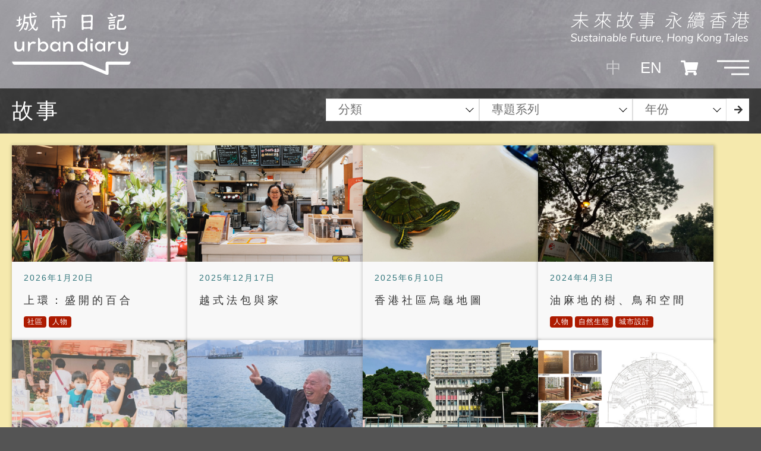

--- FILE ---
content_type: text/html; charset=UTF-8
request_url: https://www.urbandiarist.com/tc/stories/Botanical-Art-Opposite-leaved-Fig
body_size: 6801
content:
<!DOCTYPE html>
<html lang="zh-HK">
<head>
    <meta charset="utf-8">
    <meta http-equiv="X-UA-Compatible" content="IE=edge,chrome=1">
    <meta name="viewport" content="width=device-width, initial-scale=1">

    <title>故事 :: 城市日記</title>
    <link rel="canonical" href="https://www.urbandiarist.com/tc/stories/Botanical-Art-Opposite-leaved-Fig">
    <meta name="description" content="">

    <link rel="apple-touch-icon" sizes="180x180" href="/apple-touch-icon.png">
    <link rel="icon" type="image/png" sizes="32x32" href="/favicon-32x32.png">
    <link rel="icon" type="image/png" sizes="16x16" href="/favicon-16x16.png">
    <link rel="manifest" href="/site.webmanifest">

    <meta property="og:title" content="故事 :: 城市日記">
    <meta property="og:description" content="">
    <meta property="og:type" content="website">
    <meta property="og:locale" content="zh_HK">
    <meta property="og:locale:alternate" content="en_US">

    <meta property="og:site_name" content="城市日記">
    <meta property="og:url" content="https://www.urbandiarist.com/tc/stories/Botanical-Art-Opposite-leaved-Fig">
    <meta property="og:image" content="https://www.urbandiarist.com/images/stories/key/d9d6e3c64fbf3f18.jpg">

    <link rel="preconnect" href="https://fonts.googleapis.com">
    <link rel="preconnect" href="https://fonts.gstatic.com" crossorigin>
    <link href="https://fonts.googleapis.com/css2?family=Quicksand:wght@300;400;500;600;700&display=swap" rel="stylesheet">
                <link rel="stylesheet" href="https://www.urbandiarist.com/assets/web/css/combine.min.css">
    <link rel="stylesheet" href="https://www.urbandiarist.com/assets/web/css/virtual-select.min.css">
<link rel="stylesheet" href="https://www.urbandiarist.com/assets/web/css/vselect.min.css?rnd=6345017444">
        <!-- Google tag (gtag.js) -->
    <script async src="https://www.googletagmanager.com/gtag/js?id=G-DTZMNJ53RJ"></script>
    <script>
        window.dataLayer = window.dataLayer || [];
        function gtag(){dataLayer.push(arguments);}
        gtag('js', new Date());

        gtag('config', 'G-DTZMNJ53RJ');
    </script>
</head>
<body lang="zh-HK" class="preload">
    <div id="container" class="wholepage">
                    <header class="header--fixed hide-from-print">
  <nav id="main-nav">
    <ul>
      <li class="custom-head">
        <div class="msearchplate">
    <div id="msearchdiv" class="msearchdiv">
        <form action="/tc/search/" id="msearchform" name="msearchform" method="GET" role="form" onsubmit="coverOn();">
            <input type="hidden" name="bot" value="">
            <input type="hidden" name="fieldcheck" value="885f3922012026a371440761">
            <input type="hidden" name="udcsrf_name" value="udcsrf697118338f0cd"><input type="hidden" name="udcsrf_value" value="4e84b2680134683ec690d5f20f9d160b6549b08317d15fee1bfce1dc5c38d2d4">
            <input type="hidden" name="key" value="5988088578">
            <input type="text" name="search" id="msearchfield" maxlength="20" placeholder="搜尋">
            <button type="button" onclick="upSearch()" class="mgosearch" id="mgosearch" ><i class="fa fa-search" aria-hidden="true"></i></button>
        </form>
    </div>
</div>

<style>
.custom-head .nav-item-link {
    padding-top: 1.5rem;
    padding-bottom: 0;
}
.msearchdiv{
    position: relative;
    width: 100%;
}
#msearchform {
    margin-bottom: 0;
}
#msearchfield {
    font-size: 0.9em;
    line-height: 1;
    width: 100%;
    margin-bottom: 0;
    border: none;
}
.mgosearch {
    font-size: .8em;
    line-height: 1;
    color: #666;
    position: absolute;
    top: .5rem;
    right: .2rem;
    display: block;
    border: none;
    cursor: pointer;
    background: none;
    margin-bottom: 0;
    z-index: 100;
}
@media (max-width: 420px) {
    .custom-head .nav-item-link {
    padding-top: .5rem;
    padding-bottom: 1rem;
    }
    .mgosearch {
        top: .5rem;
        right: .2rem;
    }
}
</style>
<script>
function upSearch() {
    const mgosearch = document.getElementById('mgosearch');
    mgosearch.disabled = true;
    const msearchform = document.getElementById('msearchform');
    const msearchfield = document.getElementById('msearchfield');
    const mstring = msearchfield.value.trim();
    console.log(mstring)
    if (mstring.length > 2) {
        msearchform.submit();
    } else {
        mgosearch.disabled = false;
        return false;
    }
    mgosearch.disabled = false;
    return false;
}
function coverOn() {
    const wholecover = document.getElementById('wholecover');
    wholecover.hidden = false;
}
</script>
      </li>
      <li class="custom-content line-sep">
      </li>
      <li>
        <a href="/tc/info/about-us">
          <span>關於我們</span>
        </a>
      </li>
      <li class="custom-content line-sep">
      </li>
      <li>
        <a href="/tc/collections">
          <span>專題系列</span>
        </a>
      </li>
      <li>
        <a href="/tc/postscripts">
          <span>隨筆</span>
        </a>
      </li>
      <li>
        <a href="/tc/publications">
          <span>出版</span>
        </a>
      </li>
      <li class="custom-content line-sep">
      </li>
            <li>
        <a href="/tc/diarist-notes">
          <span>編者的話</span>
        </a>
      </li>
            <li>
        <a href="/tc/stories">
          <span>故事</span>
        </a>
      </li>
            <li>
        <a href="/tc/photos">
          <span>照片</span>
        </a>
      </li>
            <li>
        <a href="/tc/drawings">
          <span>繪畫</span>
        </a>
      </li>
            <li>
        <a href="/tc/videos">
          <span>影片</span>
        </a>
      </li>
            <li>
        <a href="/tc/events">
          <span>活動</span>
        </a>
      </li>
            <li>
        <a href="/tc/ebooks">
          <span>電子書</span>
        </a>
      </li>
            <li class="custom-content line-sep">
      </li>
    </ul>
  </nav>
  <div id="top-wrapper">
    <div class="logodiv">
      <a href="/tc/"><img src="/img/UD-logo.svg" class="logopic" alt="城市日記"></a>
    </div>
    <div class="topright">
      <div class="tagdiv">
        <img src="/img/tagline.svg" alt="未來故事 永續香港｜Sustainable Future, Hong Kong Tales"></a>
      </div>
      <div class="langdiv">
                        <span class="inactive" lang="zh-HK">中</span>
                <a href="/en/stories/Botanical-Art-Opposite-leaved-Fig">EN</a>
                                <div class="minicart-wrapper">
          <div id="minicount" class="action showcart">
    <div class="counter qty">
      <div id="counter"></div>
    </div>
  </div>

  <div id="minicartdiv" class="hidden" tabindex="-1">
    <div class="block block-minicart" id="ui-id-1">
      <div id="minicart-content-wrapper">
        <button type="button" id="btn-minicart-close" class="action close" data-action="close">
          <span>關閉</span>
        </button>
              <div id="cartblock" class="cartcenter">沒有物品</div>
            </div>
    </div>
  </div>
</div>
        <a class="toggle" aria-label="menu">
          <span></span>
        </a>
      </div>
    </div>
  </div>
</header>
                <main id="main-body">
            <section class="storybar">
  <div class="innerpage">
    <div class="title">
      <span>故事</span>
    </div>
    <div class="siteflex controllist">
      <div id="out-tag"></div>
      <div id="out-collect"></div>
      <div id="out-year"></div>
      <div id="out-stories" class="searchbtn"><i class="fas fa-arrow-right"></i></div>
    </div>
    <input type="hidden" id="pageno" name="pageno" value="1">
  </div>
</section>
<section class="home-enclose storysect">
  <div class="innerpage card-enclose pub-enclose">
        <article>
      <picture>
        <a href="/tc/story/The-Bloomy-Lily">
                    <img src="/images/stories/thumb/a2d66b198e5d39d1.jpg" alt="上環：盛開的百合">
                  </a>
      </picture>
      <div class="card-plate">
        <div class="issue-date">2026年1月20日</div>
        <a href="/tc/story/The-Bloomy-Lily">
          <h4>上環：盛開的百合</h4>
        </a>
      </div>
      <div class="assign">
                      <a href="/tc/category/community" class="cattag">社區</a>
                              <a href="/tc/category/people" class="cattag">人物</a>
                    </div>
    </article>
        <article>
      <picture>
        <a href="/tc/story/Our-Neighbours-in-Sheung-Wan">
                    <img src="/images/stories/thumb/a02436d452fcf3bf.jpg" alt="越式法包與家">
                  </a>
      </picture>
      <div class="card-plate">
        <div class="issue-date">2025年12月17日</div>
        <a href="/tc/story/Our-Neighbours-in-Sheung-Wan">
          <h4>越式法包與家</h4>
        </a>
      </div>
      <div class="assign">
            </div>
    </article>
        <article>
      <picture>
        <a href="/tc/story/Hong-Kong-Community-Turtle-Map">
                    <img src="/images/stories/thumb/69fd9f999226607d.jpg" alt="香港社區烏龜地圖">
                  </a>
      </picture>
      <div class="card-plate">
        <div class="issue-date">2025年6月10日</div>
        <a href="/tc/story/Hong-Kong-Community-Turtle-Map">
          <h4>香港社區烏龜地圖</h4>
        </a>
      </div>
      <div class="assign">
            </div>
    </article>
        <article>
      <picture>
        <a href="/tc/story/Trees,-Birds-and-Space-in-Yau-Ma-Tei">
                    <img src="/images/stories/thumb/9265acd76daf7fb3.jpg" alt="油麻地的樹、鳥和空間">
                  </a>
      </picture>
      <div class="card-plate">
        <div class="issue-date">2024年4月3日</div>
        <a href="/tc/story/Trees,-Birds-and-Space-in-Yau-Ma-Tei">
          <h4>油麻地的樹、鳥和空間</h4>
        </a>
      </div>
      <div class="assign">
                      <a href="/tc/category/people" class="cattag">人物</a>
                              <a href="/tc/category/nature-ecology" class="cattag">自然生態</a>
                              <a href="/tc/category/urban-design" class="cattag">城市設計</a>
                    </div>
    </article>
        <article>
      <picture>
        <a href="/tc/story/Community-Opinion-Archive">
                    <img src="/images/stories/thumb/22203645d297ace0.jpg" alt="「你想」社區民意檔案">
                  </a>
      </picture>
      <div class="card-plate">
        <div class="issue-date">2024年4月3日</div>
        <a href="/tc/story/Community-Opinion-Archive">
          <h4>「你想」社區民意檔案</h4>
        </a>
      </div>
      <div class="assign">
                      <a href="/tc/category/people" class="cattag">人物</a>
                              <a href="/tc/category/community" class="cattag">社區</a>
                              <a href="/tc/category/urban-design" class="cattag">城市設計</a>
                    </div>
    </article>
        <article>
      <picture>
        <a href="/tc/story/The-Rise-and-Fall-of-Chicken-Stalls-in-Hong-Kong">
                    <img src="/images/stories/thumb/3a9237da882b1050.jpg" alt="雞檔成長史">
                  </a>
      </picture>
      <div class="card-plate">
        <div class="issue-date">2024年4月3日</div>
        <a href="/tc/story/The-Rise-and-Fall-of-Chicken-Stalls-in-Hong-Kong">
          <h4>雞檔成長史</h4>
        </a>
      </div>
      <div class="assign">
                      <a href="/tc/category/people" class="cattag">人物</a>
                              <a href="/tc/category/community" class="cattag">社區</a>
                    </div>
    </article>
        <article>
      <picture>
        <a href="/tc/story/Choi-Hung-Estate-Adventure-Book">
                    <img src="/images/stories/thumb/a349e338b367de55.jpg" alt="真•彩虹冒險之書EX">
                  </a>
      </picture>
      <div class="card-plate">
        <div class="issue-date">2024年4月3日</div>
        <a href="/tc/story/Choi-Hung-Estate-Adventure-Book">
          <h4>真•彩虹冒險之書EX</h4>
        </a>
      </div>
      <div class="assign">
                      <a href="/tc/category/community" class="cattag">社區</a>
                              <a href="/tc/category/people" class="cattag">人物</a>
                              <a href="/tc/category/urban-design" class="cattag">城市設計</a>
                    </div>
    </article>
        <article>
      <picture>
        <a href="/tc/story/Fung-Long-Ting-Memorial-Amphitheatre">
                    <img src="/images/stories/thumb/10981a3ad6480321.jpg" alt="原來社區有個隱形劇場">
                  </a>
      </picture>
      <div class="card-plate">
        <div class="issue-date">2024年4月3日</div>
        <a href="/tc/story/Fung-Long-Ting-Memorial-Amphitheatre">
          <h4>原來社區有個隱形劇場</h4>
        </a>
      </div>
      <div class="assign">
                      <a href="/tc/category/community" class="cattag">社區</a>
                              <a href="/tc/category/urban-design" class="cattag">城市設計</a>
                    </div>
    </article>
        <article>
      <picture>
        <a href="/tc/story/Here-We-Land-and-Take-Off">
                    <img src="/images/stories/thumb/8f0d79fc5d3504c1.jpg" alt="在這裡著陸，起飛">
                  </a>
      </picture>
      <div class="card-plate">
        <div class="issue-date">2024年4月3日</div>
        <a href="/tc/story/Here-We-Land-and-Take-Off">
          <h4>在這裡著陸，起飛</h4>
        </a>
      </div>
      <div class="assign">
                      <a href="/tc/category/people" class="cattag">人物</a>
                              <a href="/tc/category/community" class="cattag">社區</a>
                    </div>
    </article>
        <article>
      <picture>
        <a href="/tc/story/The-Daily-Life-at-Nam-Cheong-Street-Sitting-out-Area">
                    <img src="/images/stories/thumb/b2c651096f4530ea.jpg" alt="南昌街休憩處的日常">
                  </a>
      </picture>
      <div class="card-plate">
        <div class="issue-date">2024年4月3日</div>
        <a href="/tc/story/The-Daily-Life-at-Nam-Cheong-Street-Sitting-out-Area">
          <h4>南昌街休憩處的日常</h4>
        </a>
      </div>
      <div class="assign">
                      <a href="/tc/category/community" class="cattag">社區</a>
                              <a href="/tc/category/people" class="cattag">人物</a>
                              <a href="/tc/category/urban-design" class="cattag">城市設計</a>
                    </div>
    </article>
        <article>
      <picture>
        <a href="/tc/story/Fives-Poems-Dedicated-to-The-Pioneer-Farms">
                    <img src="/images/stories/thumb/f4bf0f7b96cfd403.jpg" alt="菜園農業先鋒田詩五首">
                  </a>
      </picture>
      <div class="card-plate">
        <div class="issue-date">2024年4月3日</div>
        <a href="/tc/story/Fives-Poems-Dedicated-to-The-Pioneer-Farms">
          <h4>菜園農業先鋒田詩五首</h4>
        </a>
      </div>
      <div class="assign">
                      <a href="/tc/category/people" class="cattag">人物</a>
                              <a href="/tc/category/nature-ecology" class="cattag">自然生態</a>
                    </div>
    </article>
        <article>
      <picture>
        <a href="/tc/story/A-Story-of-Fishing-Buddies-in-Hong-Kong">
                    <img src="/images/stories/thumb/765599bd847561fb.jpg" alt="香港釣魚友——退休後還能保留微時的興趣嗎？">
                  </a>
      </picture>
      <div class="card-plate">
        <div class="issue-date">2024年4月3日</div>
        <a href="/tc/story/A-Story-of-Fishing-Buddies-in-Hong-Kong">
          <h4>香港釣魚友——退休後還能保留微時的興趣嗎？</h4>
        </a>
      </div>
      <div class="assign">
                      <a href="/tc/category/people" class="cattag">人物</a>
                              <a href="/tc/category/community" class="cattag">社區</a>
                              <a href="/tc/category/nature-ecology" class="cattag">自然生態</a>
                    </div>
    </article>
        <article>
      <picture>
        <a href="/tc/story/Tsuen-Wan-Market-Rooftop-Playground">
                    <img src="/images/stories/thumb/4e23651b7ec4265c.jpg" alt="荃灣街市天台原來有個遊樂場？">
                  </a>
      </picture>
      <div class="card-plate">
        <div class="issue-date">2024年2月25日</div>
        <a href="/tc/story/Tsuen-Wan-Market-Rooftop-Playground">
          <h4>荃灣街市天台原來有個遊樂場？</h4>
        </a>
      </div>
      <div class="assign">
                      <a href="/tc/category/people" class="cattag">人物</a>
                              <a href="/tc/category/community" class="cattag">社區</a>
                              <a href="/tc/category/urban-design" class="cattag">城市設計</a>
                    </div>
    </article>
        <article>
      <picture>
        <a href="/tc/story/The-Flower-Market-Trivia">
                    <img src="/images/stories/thumb/130291035196343a.jpg" alt="花墟藏寶計劃">
                  </a>
      </picture>
      <div class="card-plate">
        <div class="issue-date">2024年2月25日</div>
        <a href="/tc/story/The-Flower-Market-Trivia">
          <h4>花墟藏寶計劃</h4>
        </a>
      </div>
      <div class="assign">
                      <a href="/tc/category/people" class="cattag">人物</a>
                              <a href="/tc/category/community" class="cattag">社區</a>
                              <a href="/tc/category/nature-ecology" class="cattag">自然生態</a>
                    </div>
    </article>
        <article>
      <picture>
        <a href="/tc/story/The-Distance-between-the-Pongo-and-Us">
                    <img src="/images/stories/thumb/016ad092097a5bd4.jpg" alt="我們與猩猩的距離">
                  </a>
      </picture>
      <div class="card-plate">
        <div class="issue-date">2024年2月25日</div>
        <a href="/tc/story/The-Distance-between-the-Pongo-and-Us">
          <h4>我們與猩猩的距離</h4>
        </a>
      </div>
      <div class="assign">
                      <a href="/tc/category/nature-ecology" class="cattag">自然生態</a>
                    </div>
    </article>
        <article>
      <picture>
        <a href="/tc/story/So-Kon-Po-Exploration-Game">
                    <img src="/images/stories/thumb/28a3a66310574376.jpg" alt="以遊戲探索掃桿埔">
                  </a>
      </picture>
      <div class="card-plate">
        <div class="issue-date">2024年2月25日</div>
        <a href="/tc/story/So-Kon-Po-Exploration-Game">
          <h4>以遊戲探索掃桿埔</h4>
        </a>
      </div>
      <div class="assign">
                      <a href="/tc/category/community" class="cattag">社區</a>
                              <a href="/tc/category/urban-design" class="cattag">城市設計</a>
                              <a href="/tc/category/nature-ecology" class="cattag">自然生態</a>
                    </div>
    </article>
        <article>
      <picture>
        <a href="/tc/story/Field-Guide-to-Weedy-Plants-in-Kam-Tin">
                    <img src="/images/stories/thumb/ab43a177b88f342d.jpg" alt="野田錦草指南">
                  </a>
      </picture>
      <div class="card-plate">
        <div class="issue-date">2024年2月25日</div>
        <a href="/tc/story/Field-Guide-to-Weedy-Plants-in-Kam-Tin">
          <h4>野田錦草指南</h4>
        </a>
      </div>
      <div class="assign">
                      <a href="/tc/category/community" class="cattag">社區</a>
                              <a href="/tc/category/nature-ecology" class="cattag">自然生態</a>
                    </div>
    </article>
        <article>
      <picture>
        <a href="/tc/story/Duckling-Hill-in-Hang-Hau">
                    <img src="/images/stories/thumb/2d1bf16aae4ee970.jpg" alt="鴨仔山玩不完">
                  </a>
      </picture>
      <div class="card-plate">
        <div class="issue-date">2024年2月25日</div>
        <a href="/tc/story/Duckling-Hill-in-Hang-Hau">
          <h4>鴨仔山玩不完</h4>
        </a>
      </div>
      <div class="assign">
                      <a href="/tc/category/people" class="cattag">人物</a>
                              <a href="/tc/category/community" class="cattag">社區</a>
                              <a href="/tc/category/nature-ecology" class="cattag">自然生態</a>
                    </div>
    </article>
        <article>
      <picture>
        <a href="/tc/story/In-2012-We-Met-Again-in-San-Po-Kong">
                    <img src="/images/stories/thumb/589be5f9ba5eafff.jpg" alt="2012年初，我們在新蒲崗重遇">
                  </a>
      </picture>
      <div class="card-plate">
        <div class="issue-date">2024年2月25日</div>
        <a href="/tc/story/In-2012-We-Met-Again-in-San-Po-Kong">
          <h4>2012年初，我們在新蒲崗重遇</h4>
        </a>
      </div>
      <div class="assign">
                      <a href="/tc/category/people" class="cattag">人物</a>
                              <a href="/tc/category/community" class="cattag">社區</a>
                    </div>
    </article>
        <article>
      <picture>
        <a href="/tc/story/The-Taste-of-Missing">
                    <img src="/images/stories/thumb/88625fec970f8a6f.jpg" alt="思念的味道">
                  </a>
      </picture>
      <div class="card-plate">
        <div class="issue-date">2024年2月25日</div>
        <a href="/tc/story/The-Taste-of-Missing">
          <h4>思念的味道</h4>
        </a>
      </div>
      <div class="assign">
                      <a href="/tc/category/people" class="cattag">人物</a>
                    </div>
    </article>
        <article>
      <picture>
        <a href="/tc/story/Public-Estates-without-Squares">
                    <img src="/images/stories/thumb/a890b4bab959f219.jpg" alt="沒有廣場的屋邨︰欣田邨、和田邨及菁田邨">
                  </a>
      </picture>
      <div class="card-plate">
        <div class="issue-date">2024年2月25日</div>
        <a href="/tc/story/Public-Estates-without-Squares">
          <h4>沒有廣場的屋邨︰欣田邨、和田邨及菁田邨</h4>
        </a>
      </div>
      <div class="assign">
                      <a href="/tc/category/people" class="cattag">人物</a>
                              <a href="/tc/category/community" class="cattag">社區</a>
                    </div>
    </article>
        <article>
      <picture>
        <a href="/tc/story/A-Little-Oasis-in-Yau-Tong">
                    <img src="/images/stories/thumb/2e1828826e60978d.jpg" alt="油塘小綠洲">
                  </a>
      </picture>
      <div class="card-plate">
        <div class="issue-date">2024年2月25日</div>
        <a href="/tc/story/A-Little-Oasis-in-Yau-Tong">
          <h4>油塘小綠洲</h4>
        </a>
      </div>
      <div class="assign">
                      <a href="/tc/category/community" class="cattag">社區</a>
                              <a href="/tc/category/people" class="cattag">人物</a>
                    </div>
    </article>
        <article>
      <picture>
        <a href="/tc/story/Strolling-Across-the-Footbridge-in-Tsuen-Wan:-A-Retired-Driver&#039;s-Perspective">
                    <img src="/images/stories/thumb/42c626242ad6f3c8.jpg" alt="走在荃灣行人天橋上的退休司機">
                  </a>
      </picture>
      <div class="card-plate">
        <div class="issue-date">2024年2月25日</div>
        <a href="/tc/story/Strolling-Across-the-Footbridge-in-Tsuen-Wan:-A-Retired-Driver&#039;s-Perspective">
          <h4>走在荃灣行人天橋上的退休司機</h4>
        </a>
      </div>
      <div class="assign">
                      <a href="/tc/category/people" class="cattag">人物</a>
                              <a href="/tc/category/community" class="cattag">社區</a>
                              <a href="/tc/category/urban-design" class="cattag">城市設計</a>
                    </div>
    </article>
        <article>
      <picture>
        <a href="/tc/story/Metalware-Industry-in-Yau-Ma-Tei">
                    <img src="/images/stories/thumb/8c842b5276e0324a.jpg" alt="油麻地的五金機械">
                  </a>
      </picture>
      <div class="card-plate">
        <div class="issue-date">2023年10月8日</div>
        <a href="/tc/story/Metalware-Industry-in-Yau-Ma-Tei">
          <h4>油麻地的五金機械</h4>
        </a>
      </div>
      <div class="assign">
                      <a href="/tc/category/community" class="cattag">社區</a>
                              <a href="/tc/category/people" class="cattag">人物</a>
                    </div>
    </article>
      </div>
    <div class="page-div">
                              <span class="disable page-arrow page-prev dlopage"></span>
                      <span class="dlopage active">1</span>
                        <a href="/tc/stories/2" class="dlopage" data-page="2">2</a>
                        <a href="/tc/stories/3" class="dlopage" data-page="3">3</a>
                                            <span class="dlodot">...</span>
                                                                                                                                                        <a href="/tc/stories/10" class="dlopage" data-page="10">10</a>
                    <a href="/tc/stories/2" class="page-arrow page-next dlopage" data-page="2" title="next"></a>
      </div>
</section>
        </main>
                    <footer>
  <div class="foot-menu">
    <div class="foot-sub">
      <div class="fm-main">
        <span>專題系列</span>
      </div>
      <ul>
                    <li>
          <a href="/tc/collection/Our-Neighbours-in-Sheung-Wan">
            <span>我們的上環鄰居</span>
          </a>
        </li>
              <li>
          <a href="/tc/collection/Let-Us-Go-You-and-I">
            <span>上山下海尋寶去</span>
          </a>
        </li>
              <li>
          <a href="/tc/collection/Landing-at-Kwai-Tsing-Songs-for-Everyone">
            <span>落地開歌—葵青</span>
          </a>
        </li>
              <li>
          <a href="/tc/collection/Tales-of-Yue-Kwong-Chuen-II">
            <span>同話漁光村II</span>
          </a>
        </li>
              <li>
          <a href="/tc/collection/The-Well-Well-Well-Project">
            <span>天井有請</span>
          </a>
        </li>
              <li>
          <a href="/tc/collection/Hong-Kong-Faces-and-Places">
            <span>香港時地人</span>
          </a>
        </li>
                    <li>
          <a href="/tc/collections">
            <span>更多專題 ...</span>
          </a>
        </li>
            </ul>
    </div>
    <div class="foot-sub">
      <div class="fm-main">
        <span>內容</span>
      </div>
      <ul>
              <li>
          <a href="/tc/collections">
            <span>專題系列</span>
          </a>
        </li>
              <li>
          <a href="/tc/diarist-notes">
            <span>編者的話</span>
          </a>
        </li>
              <li>
          <a href="/tc/stories">
            <span>故事</span>
          </a>
        </li>
              <li>
          <a href="/tc/photos">
            <span>照片</span>
          </a>
        </li>
              <li>
          <a href="/tc/drawings">
            <span>繪畫</span>
          </a>
        </li>
              <li>
          <a href="/tc/videos">
            <span>影片</span>
          </a>
        </li>
              <li>
          <a href="/tc/events">
            <span>活動</span>
          </a>
        </li>
              <li>
          <a href="/tc/ebooks">
            <span>電子書</span>
          </a>
        </li>
              <li>
          <a href="/tc/postscripts">
            <span>隨筆</span>
          </a>
        </li>
              <li>
          <a href="/tc/publications">
            <span>出版</span>
          </a>
        </li>
            </ul>
    </div>
    <div class="foot-sub">
      <div class="fm-main">
        <span>分類</span>
      </div>
      <ul>
                    <li>
          <a href="/tc/category/community">
            <span>社區</span>
          </a>
        </li>
              <li>
          <a href="/tc/category/people">
            <span>人物</span>
          </a>
        </li>
              <li>
          <a href="/tc/category/architecture">
            <span>建築</span>
          </a>
        </li>
              <li>
          <a href="/tc/category/urban-design">
            <span>城市設計</span>
          </a>
        </li>
              <li>
          <a href="/tc/category/nature-ecology">
            <span>自然生態</span>
          </a>
        </li>
              <li>
          <a href="/tc/category/craftsmanship">
            <span>工藝</span>
          </a>
        </li>
                  </ul>
    </div>
    <div class="foot-sub">
      <div class="fm-main">
        <span>出版</span>
      </div>
      <ul>
                    <li>
          <a href="/tc/publication/Urban-Diary">
            <span>城市日記</span>
          </a>
        </li>
              <li>
          <a href="/tc/publication/Forgotten-Lantau-Tales-of-Shui-Hau">
            <span>同話水口</span>
          </a>
        </li>
              <li>
          <a href="/tc/publication/Rhymes-of-Shui-Hau">
            <span>水口婆婆的山歌</span>
          </a>
        </li>
              <li>
          <a href="/tc/publication/The-Wright-Chronicle">
            <span>勵德年記</span>
          </a>
        </li>
                    <li>
          <a href="/tc/publications">
            <span>更多出版 ...</span>
          </a>
        </li>
            </ul>
    </div>
    <div class="foot-sub">
      <div class="fm-main">
        <span>合作伙伴</span>
      </div>
      <ul>
                    <li>
          <a href="/tc/partner/Southern-District-Council">
            <span>南區區議會</span>
          </a>
        </li>
              <li>
          <a href="/tc/partner/The-Robert-H-N-Ho-Family-Foundation-Hong-Kong">
            <span>何鴻毅家族香港基金</span>
          </a>
        </li>
              <li>
          <a href="/tc/partner/Wan-Chai-District-Council">
            <span>灣仔區議會</span>
          </a>
        </li>
              <li>
          <a href="/tc/partner/Hong-Kong-Trade-Development-Council">
            <span>香港貿易發展局</span>
          </a>
        </li>
              <li>
          <a href="/tc/partner/The-Lord-Wilson-Heritage-Trust">
            <span>衞奕信勳爵文物信託</span>
          </a>
        </li>
              <li>
          <a href="/tc/partner/Partnerships-for-Community-Development">
            <span>社區伙伴</span>
          </a>
        </li>
                  </ul>
    </div>
    <div class="foot-sub">
      <div class="fm-main">
        <span>資訊</span>
      </div>
      <ul>
              <li>
          <a href="/tc/info/about-us">
            <span>關於我們</span>
          </a>
        </li>
              <li>
          <a href="/tc/info/contact-us">
            <span>聯絡我們</span>
          </a>
        </li>
              <li>
          <a href="/tc/info/privacy-policy">
            <span>私隱政策</span>
          </a>
        </li>
              <li>
          <a href="/tc/info/subscribe">
            <span>訂閱電子報</span>
          </a>
        </li>
            </ul>
    </div>
  </div>
  <div class="foot-full">
    <div class="foot-bot">
      <div class="foot-social">
          <span>Follow us</span>
          <a href="https://www.facebook.com/ovalurbandiary" target="_blank" title="Facebook"><i class="fab fa-facebook-square"></i></a>
          <a href="https://www.instagram.com/urbandiarist/" target="_blank" title="Instagram"><i class="fab fa-instagram"></i></a>
          <a href="https://www.youtube.com/channel/UCvUuqrQITtYIV7ogd8CAsYw" target="_blank" title="YouTube"><i class="fab fa-youtube"></i></a>
      </div>
      <div class="copyright">
        <span>Urban Diary is an Integer Foundation Association Limited project.</span>
        <span class="spacing">&nbsp; &nbsp;</span>
        <span>&copy; All rights reserved.</span>
      </div>
    </div>
  </div>
</footer>
            </div>
    <div id="vm" class="mobile"></div>
    <div id="wholecover" hidden></div>
    <script src="https://www.urbandiarist.com/assets/web/js/vendor/combine.min.js"></script>
    <script src="https://www.urbandiarist.com/assets/web/js/main.min.js"></script>
    <script src="https://www.urbandiarist.com/assets/web/js/shop.min.js"></script>
    <script src="https://www.urbandiarist.com/assets/web/js/vendor/virtual-select.min.js"></script>
<script src="https://www.urbandiarist.com/assets/web/js/vselect.min.js"></script>
<script>
var language = 'tc';
var optHeight = '50px|60px';
VirtualSelect.init({
    ele: '#out-tag',
    name: 'selectTag',
    multiple: true,
    search: false,
    optionHeight: optHeight,
    placeholder: '分類',
    selectAllText: '全部',
    alwaysShowSelectedOptionsCount: true,
    optionSelectedText: ' - 分類',
    optionsSelectedText: ' - 分類',
    allOptionsSelectedText: '全部',
    dropboxWidth: '258px',
    position: 'bottom left',
    optionsCount: '12|12',
    showDropboxAsPopup: false,
    options: [
              { label: '社區', value: '1' },
              { label: '人物', value: '2' },
              { label: '建築', value: '3' },
              { label: '城市設計', value: '4' },
              { label: '自然生態', value: '5' },
              { label: '工藝', value: '6' },
          ]
});
VirtualSelect.init({
    ele: '#out-collect',
    name: 'selectCollect',
    multiple: true,
    search: false,
    optionHeight: optHeight,
    placeholder: '專題系列',
    selectAllText: '全部',
    alwaysShowSelectedOptionsCount: true,
    optionSelectedText: ' - 專題',
    optionsSelectedText: ' - 專題',
    allOptionsSelectedText: '全部',
dropboxWidth: '258px',    position: 'bottom left',
    optionsCount: '12|12',
    showDropboxAsPopup: false,
    options: [
              { label: '我們的上環鄰居', value: '12' },
              { label: '上山下海尋寶去', value: '11' },
              { label: '落地開歌—葵青', value: '10' },
              { label: '同話漁光村II', value: '9' },
              { label: '天井有請', value: '8' },
              { label: '香港時地人', value: '7' },
              { label: '同話漁光村', value: '6' },
              { label: '我是灣仔文化人', value: '5' },
              { label: '同話香港仔', value: '3' },
              { label: '隱世藝術家系列', value: '1' },
          ]
});
VirtualSelect.init({
    ele: '#out-year',
    name: 'selectYear',
    multiple: true,
    search: false,
    optionHeight: optHeight,
    placeholder: '年份',
    selectAllText: '全部',
    alwaysShowSelectedOptionsCount: true,
    optionSelectedText: ' - 年份',
    optionsSelectedText: ' - 年份',
    allOptionsSelectedText: '全部',
    dropboxWidth: '158px',
    position: 'bottom left',
    optionsCount: '12|12',
    showDropboxAsPopup: false,
    options: [
              { label: '2026', value: '2026' },
              { label: '2025', value: '2025' },
              { label: '2024', value: '2024' },
              { label: '2023', value: '2023' },
              { label: '2022', value: '2022' },
              { label: '2021', value: '2021' },
              { label: '2020', value: '2020' },
              { label: '2019', value: '2019' },
              { label: '2018', value: '2018' },
              { label: '2017', value: '2017' },
              { label: '2016', value: '2016' },
              { label: '2015', value: '2015' },
              { label: '2014', value: '2014' },
              { label: '2013', value: '2013' },
              { label: '2012', value: '2012' },
          ]
});
document.querySelector('#out-tag').setValue([]);
document.querySelector('#out-collect').setValue([]);
document.querySelector('#out-year').setValue([]);

</script>
</body>
</html>


--- FILE ---
content_type: text/css
request_url: https://www.urbandiarist.com/assets/web/css/combine.min.css
body_size: 38909
content:
/*!
 * Font Awesome Free 5.15.1 by @fontawesome - https://fontawesome.com
 * License - https://fontawesome.com/license/free (Icons: CC BY 4.0, Fonts: SIL OFL 1.1, Code: MIT License)
 */
.fa,.fab,.fad,.fal,.far,.fas{-moz-osx-font-smoothing:grayscale;-webkit-font-smoothing:antialiased;display:inline-block;font-style:normal;font-variant:normal;text-rendering:auto;line-height:1}.fa-lg{font-size:1.33333em;line-height:.75em;vertical-align:-.0667em}.fa-xs{font-size:.75em}.fa-sm{font-size:.875em}.fa-1x{font-size:1em}.fa-2x{font-size:2em}.fa-3x{font-size:3em}.fa-4x{font-size:4em}.fa-5x{font-size:5em}.fa-6x{font-size:6em}.fa-7x{font-size:7em}.fa-8x{font-size:8em}.fa-9x{font-size:9em}.fa-10x{font-size:10em}.fa-fw{text-align:center;width:1.25em}.fa-ul{list-style-type:none;margin-left:2.5em;padding-left:0}.fa-ul>li{position:relative}.fa-li{left:-2em;position:absolute;text-align:center;width:2em;line-height:inherit}.fa-border{border:.08em solid #eee;border-radius:.1em;padding:.2em .25em .15em}.fa-pull-left{float:left}.fa-pull-right{float:right}.fa.fa-pull-left,.fab.fa-pull-left,.fal.fa-pull-left,.far.fa-pull-left,.fas.fa-pull-left{margin-right:.3em}.fa.fa-pull-right,.fab.fa-pull-right,.fal.fa-pull-right,.far.fa-pull-right,.fas.fa-pull-right{margin-left:.3em}.fa-spin{-webkit-animation:fa-spin 2s linear infinite;animation:fa-spin 2s linear infinite}.fa-pulse{-webkit-animation:fa-spin 1s steps(8) infinite;animation:fa-spin 1s steps(8) infinite}@-webkit-keyframes fa-spin{0%{-webkit-transform:rotate(0deg);transform:rotate(0deg)}to{-webkit-transform:rotate(1turn);transform:rotate(1turn)}}@keyframes fa-spin{0%{-webkit-transform:rotate(0deg);transform:rotate(0deg)}to{-webkit-transform:rotate(1turn);transform:rotate(1turn)}}.fa-rotate-90{-ms-filter:"progid:DXImageTransform.Microsoft.BasicImage(rotation=1)";-webkit-transform:rotate(90deg);transform:rotate(90deg)}.fa-rotate-180{-ms-filter:"progid:DXImageTransform.Microsoft.BasicImage(rotation=2)";-webkit-transform:rotate(180deg);transform:rotate(180deg)}.fa-rotate-270{-ms-filter:"progid:DXImageTransform.Microsoft.BasicImage(rotation=3)";-webkit-transform:rotate(270deg);transform:rotate(270deg)}.fa-flip-horizontal{-ms-filter:"progid:DXImageTransform.Microsoft.BasicImage(rotation=0, mirror=1)";-webkit-transform:scaleX(-1);transform:scaleX(-1)}.fa-flip-vertical{-webkit-transform:scaleY(-1);transform:scaleY(-1)}.fa-flip-both,.fa-flip-horizontal.fa-flip-vertical,.fa-flip-vertical{-ms-filter:"progid:DXImageTransform.Microsoft.BasicImage(rotation=2, mirror=1)"}.fa-flip-both,.fa-flip-horizontal.fa-flip-vertical{-webkit-transform:scale(-1);transform:scale(-1)}:root .fa-flip-both,:root .fa-flip-horizontal,:root .fa-flip-vertical,:root .fa-rotate-90,:root .fa-rotate-180,:root .fa-rotate-270{-webkit-filter:none;filter:none}.fa-stack{display:inline-block;height:2em;line-height:2em;position:relative;vertical-align:middle;width:2.5em}.fa-stack-1x,.fa-stack-2x{left:0;position:absolute;text-align:center;width:100%}.fa-stack-1x{line-height:inherit}.fa-stack-2x{font-size:2em}.fa-inverse{color:#fff}.fa-500px:before{content:"\f26e"}.fa-accessible-icon:before{content:"\f368"}.fa-accusoft:before{content:"\f369"}.fa-acquisitions-incorporated:before{content:"\f6af"}.fa-ad:before{content:"\f641"}.fa-address-book:before{content:"\f2b9"}.fa-address-card:before{content:"\f2bb"}.fa-adjust:before{content:"\f042"}.fa-adn:before{content:"\f170"}.fa-adversal:before{content:"\f36a"}.fa-affiliatetheme:before{content:"\f36b"}.fa-air-freshener:before{content:"\f5d0"}.fa-airbnb:before{content:"\f834"}.fa-algolia:before{content:"\f36c"}.fa-align-center:before{content:"\f037"}.fa-align-justify:before{content:"\f039"}.fa-align-left:before{content:"\f036"}.fa-align-right:before{content:"\f038"}.fa-alipay:before{content:"\f642"}.fa-allergies:before{content:"\f461"}.fa-amazon:before{content:"\f270"}.fa-amazon-pay:before{content:"\f42c"}.fa-ambulance:before{content:"\f0f9"}.fa-american-sign-language-interpreting:before{content:"\f2a3"}.fa-amilia:before{content:"\f36d"}.fa-anchor:before{content:"\f13d"}.fa-android:before{content:"\f17b"}.fa-angellist:before{content:"\f209"}.fa-angle-double-down:before{content:"\f103"}.fa-angle-double-left:before{content:"\f100"}.fa-angle-double-right:before{content:"\f101"}.fa-angle-double-up:before{content:"\f102"}.fa-angle-down:before{content:"\f107"}.fa-angle-left:before{content:"\f104"}.fa-angle-right:before{content:"\f105"}.fa-angle-up:before{content:"\f106"}.fa-angry:before{content:"\f556"}.fa-angrycreative:before{content:"\f36e"}.fa-angular:before{content:"\f420"}.fa-ankh:before{content:"\f644"}.fa-app-store:before{content:"\f36f"}.fa-app-store-ios:before{content:"\f370"}.fa-apper:before{content:"\f371"}.fa-apple:before{content:"\f179"}.fa-apple-alt:before{content:"\f5d1"}.fa-apple-pay:before{content:"\f415"}.fa-archive:before{content:"\f187"}.fa-archway:before{content:"\f557"}.fa-arrow-alt-circle-down:before{content:"\f358"}.fa-arrow-alt-circle-left:before{content:"\f359"}.fa-arrow-alt-circle-right:before{content:"\f35a"}.fa-arrow-alt-circle-up:before{content:"\f35b"}.fa-arrow-circle-down:before{content:"\f0ab"}.fa-arrow-circle-left:before{content:"\f0a8"}.fa-arrow-circle-right:before{content:"\f0a9"}.fa-arrow-circle-up:before{content:"\f0aa"}.fa-arrow-down:before{content:"\f063"}.fa-arrow-left:before{content:"\f060"}.fa-arrow-right:before{content:"\f061"}.fa-arrow-up:before{content:"\f062"}.fa-arrows-alt:before{content:"\f0b2"}.fa-arrows-alt-h:before{content:"\f337"}.fa-arrows-alt-v:before{content:"\f338"}.fa-artstation:before{content:"\f77a"}.fa-assistive-listening-systems:before{content:"\f2a2"}.fa-asterisk:before{content:"\f069"}.fa-asymmetrik:before{content:"\f372"}.fa-at:before{content:"\f1fa"}.fa-atlas:before{content:"\f558"}.fa-atlassian:before{content:"\f77b"}.fa-atom:before{content:"\f5d2"}.fa-audible:before{content:"\f373"}.fa-audio-description:before{content:"\f29e"}.fa-autoprefixer:before{content:"\f41c"}.fa-avianex:before{content:"\f374"}.fa-aviato:before{content:"\f421"}.fa-award:before{content:"\f559"}.fa-aws:before{content:"\f375"}.fa-baby:before{content:"\f77c"}.fa-baby-carriage:before{content:"\f77d"}.fa-backspace:before{content:"\f55a"}.fa-backward:before{content:"\f04a"}.fa-bacon:before{content:"\f7e5"}.fa-bacteria:before{content:"\e059"}.fa-bacterium:before{content:"\e05a"}.fa-bahai:before{content:"\f666"}.fa-balance-scale:before{content:"\f24e"}.fa-balance-scale-left:before{content:"\f515"}.fa-balance-scale-right:before{content:"\f516"}.fa-ban:before{content:"\f05e"}.fa-band-aid:before{content:"\f462"}.fa-bandcamp:before{content:"\f2d5"}.fa-barcode:before{content:"\f02a"}.fa-bars:before{content:"\f0c9"}.fa-baseball-ball:before{content:"\f433"}.fa-basketball-ball:before{content:"\f434"}.fa-bath:before{content:"\f2cd"}.fa-battery-empty:before{content:"\f244"}.fa-battery-full:before{content:"\f240"}.fa-battery-half:before{content:"\f242"}.fa-battery-quarter:before{content:"\f243"}.fa-battery-three-quarters:before{content:"\f241"}.fa-battle-net:before{content:"\f835"}.fa-bed:before{content:"\f236"}.fa-beer:before{content:"\f0fc"}.fa-behance:before{content:"\f1b4"}.fa-behance-square:before{content:"\f1b5"}.fa-bell:before{content:"\f0f3"}.fa-bell-slash:before{content:"\f1f6"}.fa-bezier-curve:before{content:"\f55b"}.fa-bible:before{content:"\f647"}.fa-bicycle:before{content:"\f206"}.fa-biking:before{content:"\f84a"}.fa-bimobject:before{content:"\f378"}.fa-binoculars:before{content:"\f1e5"}.fa-biohazard:before{content:"\f780"}.fa-birthday-cake:before{content:"\f1fd"}.fa-bitbucket:before{content:"\f171"}.fa-bitcoin:before{content:"\f379"}.fa-bity:before{content:"\f37a"}.fa-black-tie:before{content:"\f27e"}.fa-blackberry:before{content:"\f37b"}.fa-blender:before{content:"\f517"}.fa-blender-phone:before{content:"\f6b6"}.fa-blind:before{content:"\f29d"}.fa-blog:before{content:"\f781"}.fa-blogger:before{content:"\f37c"}.fa-blogger-b:before{content:"\f37d"}.fa-bluetooth:before{content:"\f293"}.fa-bluetooth-b:before{content:"\f294"}.fa-bold:before{content:"\f032"}.fa-bolt:before{content:"\f0e7"}.fa-bomb:before{content:"\f1e2"}.fa-bone:before{content:"\f5d7"}.fa-bong:before{content:"\f55c"}.fa-book:before{content:"\f02d"}.fa-book-dead:before{content:"\f6b7"}.fa-book-medical:before{content:"\f7e6"}.fa-book-open:before{content:"\f518"}.fa-book-reader:before{content:"\f5da"}.fa-bookmark:before{content:"\f02e"}.fa-bootstrap:before{content:"\f836"}.fa-border-all:before{content:"\f84c"}.fa-border-none:before{content:"\f850"}.fa-border-style:before{content:"\f853"}.fa-bowling-ball:before{content:"\f436"}.fa-box:before{content:"\f466"}.fa-box-open:before{content:"\f49e"}.fa-box-tissue:before{content:"\e05b"}.fa-boxes:before{content:"\f468"}.fa-braille:before{content:"\f2a1"}.fa-brain:before{content:"\f5dc"}.fa-bread-slice:before{content:"\f7ec"}.fa-briefcase:before{content:"\f0b1"}.fa-briefcase-medical:before{content:"\f469"}.fa-broadcast-tower:before{content:"\f519"}.fa-broom:before{content:"\f51a"}.fa-brush:before{content:"\f55d"}.fa-btc:before{content:"\f15a"}.fa-buffer:before{content:"\f837"}.fa-bug:before{content:"\f188"}.fa-building:before{content:"\f1ad"}.fa-bullhorn:before{content:"\f0a1"}.fa-bullseye:before{content:"\f140"}.fa-burn:before{content:"\f46a"}.fa-buromobelexperte:before{content:"\f37f"}.fa-bus:before{content:"\f207"}.fa-bus-alt:before{content:"\f55e"}.fa-business-time:before{content:"\f64a"}.fa-buy-n-large:before{content:"\f8a6"}.fa-buysellads:before{content:"\f20d"}.fa-calculator:before{content:"\f1ec"}.fa-calendar:before{content:"\f133"}.fa-calendar-alt:before{content:"\f073"}.fa-calendar-check:before{content:"\f274"}.fa-calendar-day:before{content:"\f783"}.fa-calendar-minus:before{content:"\f272"}.fa-calendar-plus:before{content:"\f271"}.fa-calendar-times:before{content:"\f273"}.fa-calendar-week:before{content:"\f784"}.fa-camera:before{content:"\f030"}.fa-camera-retro:before{content:"\f083"}.fa-campground:before{content:"\f6bb"}.fa-canadian-maple-leaf:before{content:"\f785"}.fa-candy-cane:before{content:"\f786"}.fa-cannabis:before{content:"\f55f"}.fa-capsules:before{content:"\f46b"}.fa-car:before{content:"\f1b9"}.fa-car-alt:before{content:"\f5de"}.fa-car-battery:before{content:"\f5df"}.fa-car-crash:before{content:"\f5e1"}.fa-car-side:before{content:"\f5e4"}.fa-caravan:before{content:"\f8ff"}.fa-caret-down:before{content:"\f0d7"}.fa-caret-left:before{content:"\f0d9"}.fa-caret-right:before{content:"\f0da"}.fa-caret-square-down:before{content:"\f150"}.fa-caret-square-left:before{content:"\f191"}.fa-caret-square-right:before{content:"\f152"}.fa-caret-square-up:before{content:"\f151"}.fa-caret-up:before{content:"\f0d8"}.fa-carrot:before{content:"\f787"}.fa-cart-arrow-down:before{content:"\f218"}.fa-cart-plus:before{content:"\f217"}.fa-cash-register:before{content:"\f788"}.fa-cat:before{content:"\f6be"}.fa-cc-amazon-pay:before{content:"\f42d"}.fa-cc-amex:before{content:"\f1f3"}.fa-cc-apple-pay:before{content:"\f416"}.fa-cc-diners-club:before{content:"\f24c"}.fa-cc-discover:before{content:"\f1f2"}.fa-cc-jcb:before{content:"\f24b"}.fa-cc-mastercard:before{content:"\f1f1"}.fa-cc-paypal:before{content:"\f1f4"}.fa-cc-stripe:before{content:"\f1f5"}.fa-cc-visa:before{content:"\f1f0"}.fa-centercode:before{content:"\f380"}.fa-centos:before{content:"\f789"}.fa-certificate:before{content:"\f0a3"}.fa-chair:before{content:"\f6c0"}.fa-chalkboard:before{content:"\f51b"}.fa-chalkboard-teacher:before{content:"\f51c"}.fa-charging-station:before{content:"\f5e7"}.fa-chart-area:before{content:"\f1fe"}.fa-chart-bar:before{content:"\f080"}.fa-chart-line:before{content:"\f201"}.fa-chart-pie:before{content:"\f200"}.fa-check:before{content:"\f00c"}.fa-check-circle:before{content:"\f058"}.fa-check-double:before{content:"\f560"}.fa-check-square:before{content:"\f14a"}.fa-cheese:before{content:"\f7ef"}.fa-chess:before{content:"\f439"}.fa-chess-bishop:before{content:"\f43a"}.fa-chess-board:before{content:"\f43c"}.fa-chess-king:before{content:"\f43f"}.fa-chess-knight:before{content:"\f441"}.fa-chess-pawn:before{content:"\f443"}.fa-chess-queen:before{content:"\f445"}.fa-chess-rook:before{content:"\f447"}.fa-chevron-circle-down:before{content:"\f13a"}.fa-chevron-circle-left:before{content:"\f137"}.fa-chevron-circle-right:before{content:"\f138"}.fa-chevron-circle-up:before{content:"\f139"}.fa-chevron-down:before{content:"\f078"}.fa-chevron-left:before{content:"\f053"}.fa-chevron-right:before{content:"\f054"}.fa-chevron-up:before{content:"\f077"}.fa-child:before{content:"\f1ae"}.fa-chrome:before{content:"\f268"}.fa-chromecast:before{content:"\f838"}.fa-church:before{content:"\f51d"}.fa-circle:before{content:"\f111"}.fa-circle-notch:before{content:"\f1ce"}.fa-city:before{content:"\f64f"}.fa-clinic-medical:before{content:"\f7f2"}.fa-clipboard:before{content:"\f328"}.fa-clipboard-check:before{content:"\f46c"}.fa-clipboard-list:before{content:"\f46d"}.fa-clock:before{content:"\f017"}.fa-clone:before{content:"\f24d"}.fa-closed-captioning:before{content:"\f20a"}.fa-cloud:before{content:"\f0c2"}.fa-cloud-download-alt:before{content:"\f381"}.fa-cloud-meatball:before{content:"\f73b"}.fa-cloud-moon:before{content:"\f6c3"}.fa-cloud-moon-rain:before{content:"\f73c"}.fa-cloud-rain:before{content:"\f73d"}.fa-cloud-showers-heavy:before{content:"\f740"}.fa-cloud-sun:before{content:"\f6c4"}.fa-cloud-sun-rain:before{content:"\f743"}.fa-cloud-upload-alt:before{content:"\f382"}.fa-cloudflare:before{content:"\e07d"}.fa-cloudscale:before{content:"\f383"}.fa-cloudsmith:before{content:"\f384"}.fa-cloudversify:before{content:"\f385"}.fa-cocktail:before{content:"\f561"}.fa-code:before{content:"\f121"}.fa-code-branch:before{content:"\f126"}.fa-codepen:before{content:"\f1cb"}.fa-codiepie:before{content:"\f284"}.fa-coffee:before{content:"\f0f4"}.fa-cog:before{content:"\f013"}.fa-cogs:before{content:"\f085"}.fa-coins:before{content:"\f51e"}.fa-columns:before{content:"\f0db"}.fa-comment:before{content:"\f075"}.fa-comment-alt:before{content:"\f27a"}.fa-comment-dollar:before{content:"\f651"}.fa-comment-dots:before{content:"\f4ad"}.fa-comment-medical:before{content:"\f7f5"}.fa-comment-slash:before{content:"\f4b3"}.fa-comments:before{content:"\f086"}.fa-comments-dollar:before{content:"\f653"}.fa-compact-disc:before{content:"\f51f"}.fa-compass:before{content:"\f14e"}.fa-compress:before{content:"\f066"}.fa-compress-alt:before{content:"\f422"}.fa-compress-arrows-alt:before{content:"\f78c"}.fa-concierge-bell:before{content:"\f562"}.fa-confluence:before{content:"\f78d"}.fa-connectdevelop:before{content:"\f20e"}.fa-contao:before{content:"\f26d"}.fa-cookie:before{content:"\f563"}.fa-cookie-bite:before{content:"\f564"}.fa-copy:before{content:"\f0c5"}.fa-copyright:before{content:"\f1f9"}.fa-cotton-bureau:before{content:"\f89e"}.fa-couch:before{content:"\f4b8"}.fa-cpanel:before{content:"\f388"}.fa-creative-commons:before{content:"\f25e"}.fa-creative-commons-by:before{content:"\f4e7"}.fa-creative-commons-nc:before{content:"\f4e8"}.fa-creative-commons-nc-eu:before{content:"\f4e9"}.fa-creative-commons-nc-jp:before{content:"\f4ea"}.fa-creative-commons-nd:before{content:"\f4eb"}.fa-creative-commons-pd:before{content:"\f4ec"}.fa-creative-commons-pd-alt:before{content:"\f4ed"}.fa-creative-commons-remix:before{content:"\f4ee"}.fa-creative-commons-sa:before{content:"\f4ef"}.fa-creative-commons-sampling:before{content:"\f4f0"}.fa-creative-commons-sampling-plus:before{content:"\f4f1"}.fa-creative-commons-share:before{content:"\f4f2"}.fa-creative-commons-zero:before{content:"\f4f3"}.fa-credit-card:before{content:"\f09d"}.fa-critical-role:before{content:"\f6c9"}.fa-crop:before{content:"\f125"}.fa-crop-alt:before{content:"\f565"}.fa-cross:before{content:"\f654"}.fa-crosshairs:before{content:"\f05b"}.fa-crow:before{content:"\f520"}.fa-crown:before{content:"\f521"}.fa-crutch:before{content:"\f7f7"}.fa-css3:before{content:"\f13c"}.fa-css3-alt:before{content:"\f38b"}.fa-cube:before{content:"\f1b2"}.fa-cubes:before{content:"\f1b3"}.fa-cut:before{content:"\f0c4"}.fa-cuttlefish:before{content:"\f38c"}.fa-d-and-d:before{content:"\f38d"}.fa-d-and-d-beyond:before{content:"\f6ca"}.fa-dailymotion:before{content:"\e052"}.fa-dashcube:before{content:"\f210"}.fa-database:before{content:"\f1c0"}.fa-deaf:before{content:"\f2a4"}.fa-deezer:before{content:"\e077"}.fa-delicious:before{content:"\f1a5"}.fa-democrat:before{content:"\f747"}.fa-deploydog:before{content:"\f38e"}.fa-deskpro:before{content:"\f38f"}.fa-desktop:before{content:"\f108"}.fa-dev:before{content:"\f6cc"}.fa-deviantart:before{content:"\f1bd"}.fa-dharmachakra:before{content:"\f655"}.fa-dhl:before{content:"\f790"}.fa-diagnoses:before{content:"\f470"}.fa-diaspora:before{content:"\f791"}.fa-dice:before{content:"\f522"}.fa-dice-d20:before{content:"\f6cf"}.fa-dice-d6:before{content:"\f6d1"}.fa-dice-five:before{content:"\f523"}.fa-dice-four:before{content:"\f524"}.fa-dice-one:before{content:"\f525"}.fa-dice-six:before{content:"\f526"}.fa-dice-three:before{content:"\f527"}.fa-dice-two:before{content:"\f528"}.fa-digg:before{content:"\f1a6"}.fa-digital-ocean:before{content:"\f391"}.fa-digital-tachograph:before{content:"\f566"}.fa-directions:before{content:"\f5eb"}.fa-discord:before{content:"\f392"}.fa-discourse:before{content:"\f393"}.fa-disease:before{content:"\f7fa"}.fa-divide:before{content:"\f529"}.fa-dizzy:before{content:"\f567"}.fa-dna:before{content:"\f471"}.fa-dochub:before{content:"\f394"}.fa-docker:before{content:"\f395"}.fa-dog:before{content:"\f6d3"}.fa-dollar-sign:before{content:"\f155"}.fa-dolly:before{content:"\f472"}.fa-dolly-flatbed:before{content:"\f474"}.fa-donate:before{content:"\f4b9"}.fa-door-closed:before{content:"\f52a"}.fa-door-open:before{content:"\f52b"}.fa-dot-circle:before{content:"\f192"}.fa-dove:before{content:"\f4ba"}.fa-download:before{content:"\f019"}.fa-draft2digital:before{content:"\f396"}.fa-drafting-compass:before{content:"\f568"}.fa-dragon:before{content:"\f6d5"}.fa-draw-polygon:before{content:"\f5ee"}.fa-dribbble:before{content:"\f17d"}.fa-dribbble-square:before{content:"\f397"}.fa-dropbox:before{content:"\f16b"}.fa-drum:before{content:"\f569"}.fa-drum-steelpan:before{content:"\f56a"}.fa-drumstick-bite:before{content:"\f6d7"}.fa-drupal:before{content:"\f1a9"}.fa-dumbbell:before{content:"\f44b"}.fa-dumpster:before{content:"\f793"}.fa-dumpster-fire:before{content:"\f794"}.fa-dungeon:before{content:"\f6d9"}.fa-dyalog:before{content:"\f399"}.fa-earlybirds:before{content:"\f39a"}.fa-ebay:before{content:"\f4f4"}.fa-edge:before{content:"\f282"}.fa-edge-legacy:before{content:"\e078"}.fa-edit:before{content:"\f044"}.fa-egg:before{content:"\f7fb"}.fa-eject:before{content:"\f052"}.fa-elementor:before{content:"\f430"}.fa-ellipsis-h:before{content:"\f141"}.fa-ellipsis-v:before{content:"\f142"}.fa-ello:before{content:"\f5f1"}.fa-ember:before{content:"\f423"}.fa-empire:before{content:"\f1d1"}.fa-envelope:before{content:"\f0e0"}.fa-envelope-open:before{content:"\f2b6"}.fa-envelope-open-text:before{content:"\f658"}.fa-envelope-square:before{content:"\f199"}.fa-envira:before{content:"\f299"}.fa-equals:before{content:"\f52c"}.fa-eraser:before{content:"\f12d"}.fa-erlang:before{content:"\f39d"}.fa-ethereum:before{content:"\f42e"}.fa-ethernet:before{content:"\f796"}.fa-etsy:before{content:"\f2d7"}.fa-euro-sign:before{content:"\f153"}.fa-evernote:before{content:"\f839"}.fa-exchange-alt:before{content:"\f362"}.fa-exclamation:before{content:"\f12a"}.fa-exclamation-circle:before{content:"\f06a"}.fa-exclamation-triangle:before{content:"\f071"}.fa-expand:before{content:"\f065"}.fa-expand-alt:before{content:"\f424"}.fa-expand-arrows-alt:before{content:"\f31e"}.fa-expeditedssl:before{content:"\f23e"}.fa-external-link-alt:before{content:"\f35d"}.fa-external-link-square-alt:before{content:"\f360"}.fa-eye:before{content:"\f06e"}.fa-eye-dropper:before{content:"\f1fb"}.fa-eye-slash:before{content:"\f070"}.fa-facebook:before{content:"\f09a"}.fa-facebook-f:before{content:"\f39e"}.fa-facebook-messenger:before{content:"\f39f"}.fa-facebook-square:before{content:"\f082"}.fa-fan:before{content:"\f863"}.fa-fantasy-flight-games:before{content:"\f6dc"}.fa-fast-backward:before{content:"\f049"}.fa-fast-forward:before{content:"\f050"}.fa-faucet:before{content:"\e005"}.fa-fax:before{content:"\f1ac"}.fa-feather:before{content:"\f52d"}.fa-feather-alt:before{content:"\f56b"}.fa-fedex:before{content:"\f797"}.fa-fedora:before{content:"\f798"}.fa-female:before{content:"\f182"}.fa-fighter-jet:before{content:"\f0fb"}.fa-figma:before{content:"\f799"}.fa-file:before{content:"\f15b"}.fa-file-alt:before{content:"\f15c"}.fa-file-archive:before{content:"\f1c6"}.fa-file-audio:before{content:"\f1c7"}.fa-file-code:before{content:"\f1c9"}.fa-file-contract:before{content:"\f56c"}.fa-file-csv:before{content:"\f6dd"}.fa-file-download:before{content:"\f56d"}.fa-file-excel:before{content:"\f1c3"}.fa-file-export:before{content:"\f56e"}.fa-file-image:before{content:"\f1c5"}.fa-file-import:before{content:"\f56f"}.fa-file-invoice:before{content:"\f570"}.fa-file-invoice-dollar:before{content:"\f571"}.fa-file-medical:before{content:"\f477"}.fa-file-medical-alt:before{content:"\f478"}.fa-file-pdf:before{content:"\f1c1"}.fa-file-powerpoint:before{content:"\f1c4"}.fa-file-prescription:before{content:"\f572"}.fa-file-signature:before{content:"\f573"}.fa-file-upload:before{content:"\f574"}.fa-file-video:before{content:"\f1c8"}.fa-file-word:before{content:"\f1c2"}.fa-fill:before{content:"\f575"}.fa-fill-drip:before{content:"\f576"}.fa-film:before{content:"\f008"}.fa-filter:before{content:"\f0b0"}.fa-fingerprint:before{content:"\f577"}.fa-fire:before{content:"\f06d"}.fa-fire-alt:before{content:"\f7e4"}.fa-fire-extinguisher:before{content:"\f134"}.fa-firefox:before{content:"\f269"}.fa-firefox-browser:before{content:"\e007"}.fa-first-aid:before{content:"\f479"}.fa-first-order:before{content:"\f2b0"}.fa-first-order-alt:before{content:"\f50a"}.fa-firstdraft:before{content:"\f3a1"}.fa-fish:before{content:"\f578"}.fa-fist-raised:before{content:"\f6de"}.fa-flag:before{content:"\f024"}.fa-flag-checkered:before{content:"\f11e"}.fa-flag-usa:before{content:"\f74d"}.fa-flask:before{content:"\f0c3"}.fa-flickr:before{content:"\f16e"}.fa-flipboard:before{content:"\f44d"}.fa-flushed:before{content:"\f579"}.fa-fly:before{content:"\f417"}.fa-folder:before{content:"\f07b"}.fa-folder-minus:before{content:"\f65d"}.fa-folder-open:before{content:"\f07c"}.fa-folder-plus:before{content:"\f65e"}.fa-font:before{content:"\f031"}.fa-font-awesome:before{content:"\f2b4"}.fa-font-awesome-alt:before{content:"\f35c"}.fa-font-awesome-flag:before{content:"\f425"}.fa-font-awesome-logo-full:before{content:"\f4e6"}.fa-fonticons:before{content:"\f280"}.fa-fonticons-fi:before{content:"\f3a2"}.fa-football-ball:before{content:"\f44e"}.fa-fort-awesome:before{content:"\f286"}.fa-fort-awesome-alt:before{content:"\f3a3"}.fa-forumbee:before{content:"\f211"}.fa-forward:before{content:"\f04e"}.fa-foursquare:before{content:"\f180"}.fa-free-code-camp:before{content:"\f2c5"}.fa-freebsd:before{content:"\f3a4"}.fa-frog:before{content:"\f52e"}.fa-frown:before{content:"\f119"}.fa-frown-open:before{content:"\f57a"}.fa-fulcrum:before{content:"\f50b"}.fa-funnel-dollar:before{content:"\f662"}.fa-futbol:before{content:"\f1e3"}.fa-galactic-republic:before{content:"\f50c"}.fa-galactic-senate:before{content:"\f50d"}.fa-gamepad:before{content:"\f11b"}.fa-gas-pump:before{content:"\f52f"}.fa-gavel:before{content:"\f0e3"}.fa-gem:before{content:"\f3a5"}.fa-genderless:before{content:"\f22d"}.fa-get-pocket:before{content:"\f265"}.fa-gg:before{content:"\f260"}.fa-gg-circle:before{content:"\f261"}.fa-ghost:before{content:"\f6e2"}.fa-gift:before{content:"\f06b"}.fa-gifts:before{content:"\f79c"}.fa-git:before{content:"\f1d3"}.fa-git-alt:before{content:"\f841"}.fa-git-square:before{content:"\f1d2"}.fa-github:before{content:"\f09b"}.fa-github-alt:before{content:"\f113"}.fa-github-square:before{content:"\f092"}.fa-gitkraken:before{content:"\f3a6"}.fa-gitlab:before{content:"\f296"}.fa-gitter:before{content:"\f426"}.fa-glass-cheers:before{content:"\f79f"}.fa-glass-martini:before{content:"\f000"}.fa-glass-martini-alt:before{content:"\f57b"}.fa-glass-whiskey:before{content:"\f7a0"}.fa-glasses:before{content:"\f530"}.fa-glide:before{content:"\f2a5"}.fa-glide-g:before{content:"\f2a6"}.fa-globe:before{content:"\f0ac"}.fa-globe-africa:before{content:"\f57c"}.fa-globe-americas:before{content:"\f57d"}.fa-globe-asia:before{content:"\f57e"}.fa-globe-europe:before{content:"\f7a2"}.fa-gofore:before{content:"\f3a7"}.fa-golf-ball:before{content:"\f450"}.fa-goodreads:before{content:"\f3a8"}.fa-goodreads-g:before{content:"\f3a9"}.fa-google:before{content:"\f1a0"}.fa-google-drive:before{content:"\f3aa"}.fa-google-pay:before{content:"\e079"}.fa-google-play:before{content:"\f3ab"}.fa-google-plus:before{content:"\f2b3"}.fa-google-plus-g:before{content:"\f0d5"}.fa-google-plus-square:before{content:"\f0d4"}.fa-google-wallet:before{content:"\f1ee"}.fa-gopuram:before{content:"\f664"}.fa-graduation-cap:before{content:"\f19d"}.fa-gratipay:before{content:"\f184"}.fa-grav:before{content:"\f2d6"}.fa-greater-than:before{content:"\f531"}.fa-greater-than-equal:before{content:"\f532"}.fa-grimace:before{content:"\f57f"}.fa-grin:before{content:"\f580"}.fa-grin-alt:before{content:"\f581"}.fa-grin-beam:before{content:"\f582"}.fa-grin-beam-sweat:before{content:"\f583"}.fa-grin-hearts:before{content:"\f584"}.fa-grin-squint:before{content:"\f585"}.fa-grin-squint-tears:before{content:"\f586"}.fa-grin-stars:before{content:"\f587"}.fa-grin-tears:before{content:"\f588"}.fa-grin-tongue:before{content:"\f589"}.fa-grin-tongue-squint:before{content:"\f58a"}.fa-grin-tongue-wink:before{content:"\f58b"}.fa-grin-wink:before{content:"\f58c"}.fa-grip-horizontal:before{content:"\f58d"}.fa-grip-lines:before{content:"\f7a4"}.fa-grip-lines-vertical:before{content:"\f7a5"}.fa-grip-vertical:before{content:"\f58e"}.fa-gripfire:before{content:"\f3ac"}.fa-grunt:before{content:"\f3ad"}.fa-guilded:before{content:"\e07e"}.fa-guitar:before{content:"\f7a6"}.fa-gulp:before{content:"\f3ae"}.fa-h-square:before{content:"\f0fd"}.fa-hacker-news:before{content:"\f1d4"}.fa-hacker-news-square:before{content:"\f3af"}.fa-hackerrank:before{content:"\f5f7"}.fa-hamburger:before{content:"\f805"}.fa-hammer:before{content:"\f6e3"}.fa-hamsa:before{content:"\f665"}.fa-hand-holding:before{content:"\f4bd"}.fa-hand-holding-heart:before{content:"\f4be"}.fa-hand-holding-medical:before{content:"\e05c"}.fa-hand-holding-usd:before{content:"\f4c0"}.fa-hand-holding-water:before{content:"\f4c1"}.fa-hand-lizard:before{content:"\f258"}.fa-hand-middle-finger:before{content:"\f806"}.fa-hand-paper:before{content:"\f256"}.fa-hand-peace:before{content:"\f25b"}.fa-hand-point-down:before{content:"\f0a7"}.fa-hand-point-left:before{content:"\f0a5"}.fa-hand-point-right:before{content:"\f0a4"}.fa-hand-point-up:before{content:"\f0a6"}.fa-hand-pointer:before{content:"\f25a"}.fa-hand-rock:before{content:"\f255"}.fa-hand-scissors:before{content:"\f257"}.fa-hand-sparkles:before{content:"\e05d"}.fa-hand-spock:before{content:"\f259"}.fa-hands:before{content:"\f4c2"}.fa-hands-helping:before{content:"\f4c4"}.fa-hands-wash:before{content:"\e05e"}.fa-handshake:before{content:"\f2b5"}.fa-handshake-alt-slash:before{content:"\e05f"}.fa-handshake-slash:before{content:"\e060"}.fa-hanukiah:before{content:"\f6e6"}.fa-hard-hat:before{content:"\f807"}.fa-hashtag:before{content:"\f292"}.fa-hat-cowboy:before{content:"\f8c0"}.fa-hat-cowboy-side:before{content:"\f8c1"}.fa-hat-wizard:before{content:"\f6e8"}.fa-hdd:before{content:"\f0a0"}.fa-head-side-cough:before{content:"\e061"}.fa-head-side-cough-slash:before{content:"\e062"}.fa-head-side-mask:before{content:"\e063"}.fa-head-side-virus:before{content:"\e064"}.fa-heading:before{content:"\f1dc"}.fa-headphones:before{content:"\f025"}.fa-headphones-alt:before{content:"\f58f"}.fa-headset:before{content:"\f590"}.fa-heart:before{content:"\f004"}.fa-heart-broken:before{content:"\f7a9"}.fa-heartbeat:before{content:"\f21e"}.fa-helicopter:before{content:"\f533"}.fa-highlighter:before{content:"\f591"}.fa-hiking:before{content:"\f6ec"}.fa-hippo:before{content:"\f6ed"}.fa-hips:before{content:"\f452"}.fa-hire-a-helper:before{content:"\f3b0"}.fa-history:before{content:"\f1da"}.fa-hive:before{content:"\e07f"}.fa-hockey-puck:before{content:"\f453"}.fa-holly-berry:before{content:"\f7aa"}.fa-home:before{content:"\f015"}.fa-hooli:before{content:"\f427"}.fa-hornbill:before{content:"\f592"}.fa-horse:before{content:"\f6f0"}.fa-horse-head:before{content:"\f7ab"}.fa-hospital:before{content:"\f0f8"}.fa-hospital-alt:before{content:"\f47d"}.fa-hospital-symbol:before{content:"\f47e"}.fa-hospital-user:before{content:"\f80d"}.fa-hot-tub:before{content:"\f593"}.fa-hotdog:before{content:"\f80f"}.fa-hotel:before{content:"\f594"}.fa-hotjar:before{content:"\f3b1"}.fa-hourglass:before{content:"\f254"}.fa-hourglass-end:before{content:"\f253"}.fa-hourglass-half:before{content:"\f252"}.fa-hourglass-start:before{content:"\f251"}.fa-house-damage:before{content:"\f6f1"}.fa-house-user:before{content:"\e065"}.fa-houzz:before{content:"\f27c"}.fa-hryvnia:before{content:"\f6f2"}.fa-html5:before{content:"\f13b"}.fa-hubspot:before{content:"\f3b2"}.fa-i-cursor:before{content:"\f246"}.fa-ice-cream:before{content:"\f810"}.fa-icicles:before{content:"\f7ad"}.fa-icons:before{content:"\f86d"}.fa-id-badge:before{content:"\f2c1"}.fa-id-card:before{content:"\f2c2"}.fa-id-card-alt:before{content:"\f47f"}.fa-ideal:before{content:"\e013"}.fa-igloo:before{content:"\f7ae"}.fa-image:before{content:"\f03e"}.fa-images:before{content:"\f302"}.fa-imdb:before{content:"\f2d8"}.fa-inbox:before{content:"\f01c"}.fa-indent:before{content:"\f03c"}.fa-industry:before{content:"\f275"}.fa-infinity:before{content:"\f534"}.fa-info:before{content:"\f129"}.fa-info-circle:before{content:"\f05a"}.fa-innosoft:before{content:"\e080"}.fa-instagram:before{content:"\f16d"}.fa-instagram-square:before{content:"\e055"}.fa-instalod:before{content:"\e081"}.fa-intercom:before{content:"\f7af"}.fa-internet-explorer:before{content:"\f26b"}.fa-invision:before{content:"\f7b0"}.fa-ioxhost:before{content:"\f208"}.fa-italic:before{content:"\f033"}.fa-itch-io:before{content:"\f83a"}.fa-itunes:before{content:"\f3b4"}.fa-itunes-note:before{content:"\f3b5"}.fa-java:before{content:"\f4e4"}.fa-jedi:before{content:"\f669"}.fa-jedi-order:before{content:"\f50e"}.fa-jenkins:before{content:"\f3b6"}.fa-jira:before{content:"\f7b1"}.fa-joget:before{content:"\f3b7"}.fa-joint:before{content:"\f595"}.fa-joomla:before{content:"\f1aa"}.fa-journal-whills:before{content:"\f66a"}.fa-js:before{content:"\f3b8"}.fa-js-square:before{content:"\f3b9"}.fa-jsfiddle:before{content:"\f1cc"}.fa-kaaba:before{content:"\f66b"}.fa-kaggle:before{content:"\f5fa"}.fa-key:before{content:"\f084"}.fa-keybase:before{content:"\f4f5"}.fa-keyboard:before{content:"\f11c"}.fa-keycdn:before{content:"\f3ba"}.fa-khanda:before{content:"\f66d"}.fa-kickstarter:before{content:"\f3bb"}.fa-kickstarter-k:before{content:"\f3bc"}.fa-kiss:before{content:"\f596"}.fa-kiss-beam:before{content:"\f597"}.fa-kiss-wink-heart:before{content:"\f598"}.fa-kiwi-bird:before{content:"\f535"}.fa-korvue:before{content:"\f42f"}.fa-landmark:before{content:"\f66f"}.fa-language:before{content:"\f1ab"}.fa-laptop:before{content:"\f109"}.fa-laptop-code:before{content:"\f5fc"}.fa-laptop-house:before{content:"\e066"}.fa-laptop-medical:before{content:"\f812"}.fa-laravel:before{content:"\f3bd"}.fa-lastfm:before{content:"\f202"}.fa-lastfm-square:before{content:"\f203"}.fa-laugh:before{content:"\f599"}.fa-laugh-beam:before{content:"\f59a"}.fa-laugh-squint:before{content:"\f59b"}.fa-laugh-wink:before{content:"\f59c"}.fa-layer-group:before{content:"\f5fd"}.fa-leaf:before{content:"\f06c"}.fa-leanpub:before{content:"\f212"}.fa-lemon:before{content:"\f094"}.fa-less:before{content:"\f41d"}.fa-less-than:before{content:"\f536"}.fa-less-than-equal:before{content:"\f537"}.fa-level-down-alt:before{content:"\f3be"}.fa-level-up-alt:before{content:"\f3bf"}.fa-life-ring:before{content:"\f1cd"}.fa-lightbulb:before{content:"\f0eb"}.fa-line:before{content:"\f3c0"}.fa-link:before{content:"\f0c1"}.fa-linkedin:before{content:"\f08c"}.fa-linkedin-in:before{content:"\f0e1"}.fa-linode:before{content:"\f2b8"}.fa-linux:before{content:"\f17c"}.fa-lira-sign:before{content:"\f195"}.fa-list:before{content:"\f03a"}.fa-list-alt:before{content:"\f022"}.fa-list-ol:before{content:"\f0cb"}.fa-list-ul:before{content:"\f0ca"}.fa-location-arrow:before{content:"\f124"}.fa-lock:before{content:"\f023"}.fa-lock-open:before{content:"\f3c1"}.fa-long-arrow-alt-down:before{content:"\f309"}.fa-long-arrow-alt-left:before{content:"\f30a"}.fa-long-arrow-alt-right:before{content:"\f30b"}.fa-long-arrow-alt-up:before{content:"\f30c"}.fa-low-vision:before{content:"\f2a8"}.fa-luggage-cart:before{content:"\f59d"}.fa-lungs:before{content:"\f604"}.fa-lungs-virus:before{content:"\e067"}.fa-lyft:before{content:"\f3c3"}.fa-magento:before{content:"\f3c4"}.fa-magic:before{content:"\f0d0"}.fa-magnet:before{content:"\f076"}.fa-mail-bulk:before{content:"\f674"}.fa-mailchimp:before{content:"\f59e"}.fa-male:before{content:"\f183"}.fa-mandalorian:before{content:"\f50f"}.fa-map:before{content:"\f279"}.fa-map-marked:before{content:"\f59f"}.fa-map-marked-alt:before{content:"\f5a0"}.fa-map-marker:before{content:"\f041"}.fa-map-marker-alt:before{content:"\f3c5"}.fa-map-pin:before{content:"\f276"}.fa-map-signs:before{content:"\f277"}.fa-markdown:before{content:"\f60f"}.fa-marker:before{content:"\f5a1"}.fa-mars:before{content:"\f222"}.fa-mars-double:before{content:"\f227"}.fa-mars-stroke:before{content:"\f229"}.fa-mars-stroke-h:before{content:"\f22b"}.fa-mars-stroke-v:before{content:"\f22a"}.fa-mask:before{content:"\f6fa"}.fa-mastodon:before{content:"\f4f6"}.fa-maxcdn:before{content:"\f136"}.fa-mdb:before{content:"\f8ca"}.fa-medal:before{content:"\f5a2"}.fa-medapps:before{content:"\f3c6"}.fa-medium:before{content:"\f23a"}.fa-medium-m:before{content:"\f3c7"}.fa-medkit:before{content:"\f0fa"}.fa-medrt:before{content:"\f3c8"}.fa-meetup:before{content:"\f2e0"}.fa-megaport:before{content:"\f5a3"}.fa-meh:before{content:"\f11a"}.fa-meh-blank:before{content:"\f5a4"}.fa-meh-rolling-eyes:before{content:"\f5a5"}.fa-memory:before{content:"\f538"}.fa-mendeley:before{content:"\f7b3"}.fa-menorah:before{content:"\f676"}.fa-mercury:before{content:"\f223"}.fa-meteor:before{content:"\f753"}.fa-microblog:before{content:"\e01a"}.fa-microchip:before{content:"\f2db"}.fa-microphone:before{content:"\f130"}.fa-microphone-alt:before{content:"\f3c9"}.fa-microphone-alt-slash:before{content:"\f539"}.fa-microphone-slash:before{content:"\f131"}.fa-microscope:before{content:"\f610"}.fa-microsoft:before{content:"\f3ca"}.fa-minus:before{content:"\f068"}.fa-minus-circle:before{content:"\f056"}.fa-minus-square:before{content:"\f146"}.fa-mitten:before{content:"\f7b5"}.fa-mix:before{content:"\f3cb"}.fa-mixcloud:before{content:"\f289"}.fa-mixer:before{content:"\e056"}.fa-mizuni:before{content:"\f3cc"}.fa-mobile:before{content:"\f10b"}.fa-mobile-alt:before{content:"\f3cd"}.fa-modx:before{content:"\f285"}.fa-monero:before{content:"\f3d0"}.fa-money-bill:before{content:"\f0d6"}.fa-money-bill-alt:before{content:"\f3d1"}.fa-money-bill-wave:before{content:"\f53a"}.fa-money-bill-wave-alt:before{content:"\f53b"}.fa-money-check:before{content:"\f53c"}.fa-money-check-alt:before{content:"\f53d"}.fa-monument:before{content:"\f5a6"}.fa-moon:before{content:"\f186"}.fa-mortar-pestle:before{content:"\f5a7"}.fa-mosque:before{content:"\f678"}.fa-motorcycle:before{content:"\f21c"}.fa-mountain:before{content:"\f6fc"}.fa-mouse:before{content:"\f8cc"}.fa-mouse-pointer:before{content:"\f245"}.fa-mug-hot:before{content:"\f7b6"}.fa-music:before{content:"\f001"}.fa-napster:before{content:"\f3d2"}.fa-neos:before{content:"\f612"}.fa-network-wired:before{content:"\f6ff"}.fa-neuter:before{content:"\f22c"}.fa-newspaper:before{content:"\f1ea"}.fa-nimblr:before{content:"\f5a8"}.fa-node:before{content:"\f419"}.fa-node-js:before{content:"\f3d3"}.fa-not-equal:before{content:"\f53e"}.fa-notes-medical:before{content:"\f481"}.fa-npm:before{content:"\f3d4"}.fa-ns8:before{content:"\f3d5"}.fa-nutritionix:before{content:"\f3d6"}.fa-object-group:before{content:"\f247"}.fa-object-ungroup:before{content:"\f248"}.fa-octopus-deploy:before{content:"\e082"}.fa-odnoklassniki:before{content:"\f263"}.fa-odnoklassniki-square:before{content:"\f264"}.fa-oil-can:before{content:"\f613"}.fa-old-republic:before{content:"\f510"}.fa-om:before{content:"\f679"}.fa-opencart:before{content:"\f23d"}.fa-openid:before{content:"\f19b"}.fa-opera:before{content:"\f26a"}.fa-optin-monster:before{content:"\f23c"}.fa-orcid:before{content:"\f8d2"}.fa-osi:before{content:"\f41a"}.fa-otter:before{content:"\f700"}.fa-outdent:before{content:"\f03b"}.fa-page4:before{content:"\f3d7"}.fa-pagelines:before{content:"\f18c"}.fa-pager:before{content:"\f815"}.fa-paint-brush:before{content:"\f1fc"}.fa-paint-roller:before{content:"\f5aa"}.fa-palette:before{content:"\f53f"}.fa-palfed:before{content:"\f3d8"}.fa-pallet:before{content:"\f482"}.fa-paper-plane:before{content:"\f1d8"}.fa-paperclip:before{content:"\f0c6"}.fa-parachute-box:before{content:"\f4cd"}.fa-paragraph:before{content:"\f1dd"}.fa-parking:before{content:"\f540"}.fa-passport:before{content:"\f5ab"}.fa-pastafarianism:before{content:"\f67b"}.fa-paste:before{content:"\f0ea"}.fa-patreon:before{content:"\f3d9"}.fa-pause:before{content:"\f04c"}.fa-pause-circle:before{content:"\f28b"}.fa-paw:before{content:"\f1b0"}.fa-paypal:before{content:"\f1ed"}.fa-peace:before{content:"\f67c"}.fa-pen:before{content:"\f304"}.fa-pen-alt:before{content:"\f305"}.fa-pen-fancy:before{content:"\f5ac"}.fa-pen-nib:before{content:"\f5ad"}.fa-pen-square:before{content:"\f14b"}.fa-pencil-alt:before{content:"\f303"}.fa-pencil-ruler:before{content:"\f5ae"}.fa-penny-arcade:before{content:"\f704"}.fa-people-arrows:before{content:"\e068"}.fa-people-carry:before{content:"\f4ce"}.fa-pepper-hot:before{content:"\f816"}.fa-perbyte:before{content:"\e083"}.fa-percent:before{content:"\f295"}.fa-percentage:before{content:"\f541"}.fa-periscope:before{content:"\f3da"}.fa-person-booth:before{content:"\f756"}.fa-phabricator:before{content:"\f3db"}.fa-phoenix-framework:before{content:"\f3dc"}.fa-phoenix-squadron:before{content:"\f511"}.fa-phone:before{content:"\f095"}.fa-phone-alt:before{content:"\f879"}.fa-phone-slash:before{content:"\f3dd"}.fa-phone-square:before{content:"\f098"}.fa-phone-square-alt:before{content:"\f87b"}.fa-phone-volume:before{content:"\f2a0"}.fa-photo-video:before{content:"\f87c"}.fa-php:before{content:"\f457"}.fa-pied-piper:before{content:"\f2ae"}.fa-pied-piper-alt:before{content:"\f1a8"}.fa-pied-piper-hat:before{content:"\f4e5"}.fa-pied-piper-pp:before{content:"\f1a7"}.fa-pied-piper-square:before{content:"\e01e"}.fa-piggy-bank:before{content:"\f4d3"}.fa-pills:before{content:"\f484"}.fa-pinterest:before{content:"\f0d2"}.fa-pinterest-p:before{content:"\f231"}.fa-pinterest-square:before{content:"\f0d3"}.fa-pizza-slice:before{content:"\f818"}.fa-place-of-worship:before{content:"\f67f"}.fa-plane:before{content:"\f072"}.fa-plane-arrival:before{content:"\f5af"}.fa-plane-departure:before{content:"\f5b0"}.fa-plane-slash:before{content:"\e069"}.fa-play:before{content:"\f04b"}.fa-play-circle:before{content:"\f144"}.fa-playstation:before{content:"\f3df"}.fa-plug:before{content:"\f1e6"}.fa-plus:before{content:"\f067"}.fa-plus-circle:before{content:"\f055"}.fa-plus-square:before{content:"\f0fe"}.fa-podcast:before{content:"\f2ce"}.fa-poll:before{content:"\f681"}.fa-poll-h:before{content:"\f682"}.fa-poo:before{content:"\f2fe"}.fa-poo-storm:before{content:"\f75a"}.fa-poop:before{content:"\f619"}.fa-portrait:before{content:"\f3e0"}.fa-pound-sign:before{content:"\f154"}.fa-power-off:before{content:"\f011"}.fa-pray:before{content:"\f683"}.fa-praying-hands:before{content:"\f684"}.fa-prescription:before{content:"\f5b1"}.fa-prescription-bottle:before{content:"\f485"}.fa-prescription-bottle-alt:before{content:"\f486"}.fa-print:before{content:"\f02f"}.fa-procedures:before{content:"\f487"}.fa-product-hunt:before{content:"\f288"}.fa-project-diagram:before{content:"\f542"}.fa-pump-medical:before{content:"\e06a"}.fa-pump-soap:before{content:"\e06b"}.fa-pushed:before{content:"\f3e1"}.fa-puzzle-piece:before{content:"\f12e"}.fa-python:before{content:"\f3e2"}.fa-qq:before{content:"\f1d6"}.fa-qrcode:before{content:"\f029"}.fa-question:before{content:"\f128"}.fa-question-circle:before{content:"\f059"}.fa-quidditch:before{content:"\f458"}.fa-quinscape:before{content:"\f459"}.fa-quora:before{content:"\f2c4"}.fa-quote-left:before{content:"\f10d"}.fa-quote-right:before{content:"\f10e"}.fa-quran:before{content:"\f687"}.fa-r-project:before{content:"\f4f7"}.fa-radiation:before{content:"\f7b9"}.fa-radiation-alt:before{content:"\f7ba"}.fa-rainbow:before{content:"\f75b"}.fa-random:before{content:"\f074"}.fa-raspberry-pi:before{content:"\f7bb"}.fa-ravelry:before{content:"\f2d9"}.fa-react:before{content:"\f41b"}.fa-reacteurope:before{content:"\f75d"}.fa-readme:before{content:"\f4d5"}.fa-rebel:before{content:"\f1d0"}.fa-receipt:before{content:"\f543"}.fa-record-vinyl:before{content:"\f8d9"}.fa-recycle:before{content:"\f1b8"}.fa-red-river:before{content:"\f3e3"}.fa-reddit:before{content:"\f1a1"}.fa-reddit-alien:before{content:"\f281"}.fa-reddit-square:before{content:"\f1a2"}.fa-redhat:before{content:"\f7bc"}.fa-redo:before{content:"\f01e"}.fa-redo-alt:before{content:"\f2f9"}.fa-registered:before{content:"\f25d"}.fa-remove-format:before{content:"\f87d"}.fa-renren:before{content:"\f18b"}.fa-reply:before{content:"\f3e5"}.fa-reply-all:before{content:"\f122"}.fa-replyd:before{content:"\f3e6"}.fa-republican:before{content:"\f75e"}.fa-researchgate:before{content:"\f4f8"}.fa-resolving:before{content:"\f3e7"}.fa-restroom:before{content:"\f7bd"}.fa-retweet:before{content:"\f079"}.fa-rev:before{content:"\f5b2"}.fa-ribbon:before{content:"\f4d6"}.fa-ring:before{content:"\f70b"}.fa-road:before{content:"\f018"}.fa-robot:before{content:"\f544"}.fa-rocket:before{content:"\f135"}.fa-rocketchat:before{content:"\f3e8"}.fa-rockrms:before{content:"\f3e9"}.fa-route:before{content:"\f4d7"}.fa-rss:before{content:"\f09e"}.fa-rss-square:before{content:"\f143"}.fa-ruble-sign:before{content:"\f158"}.fa-ruler:before{content:"\f545"}.fa-ruler-combined:before{content:"\f546"}.fa-ruler-horizontal:before{content:"\f547"}.fa-ruler-vertical:before{content:"\f548"}.fa-running:before{content:"\f70c"}.fa-rupee-sign:before{content:"\f156"}.fa-rust:before{content:"\e07a"}.fa-sad-cry:before{content:"\f5b3"}.fa-sad-tear:before{content:"\f5b4"}.fa-safari:before{content:"\f267"}.fa-salesforce:before{content:"\f83b"}.fa-sass:before{content:"\f41e"}.fa-satellite:before{content:"\f7bf"}.fa-satellite-dish:before{content:"\f7c0"}.fa-save:before{content:"\f0c7"}.fa-schlix:before{content:"\f3ea"}.fa-school:before{content:"\f549"}.fa-screwdriver:before{content:"\f54a"}.fa-scribd:before{content:"\f28a"}.fa-scroll:before{content:"\f70e"}.fa-sd-card:before{content:"\f7c2"}.fa-search:before{content:"\f002"}.fa-search-dollar:before{content:"\f688"}.fa-search-location:before{content:"\f689"}.fa-search-minus:before{content:"\f010"}.fa-search-plus:before{content:"\f00e"}.fa-searchengin:before{content:"\f3eb"}.fa-seedling:before{content:"\f4d8"}.fa-sellcast:before{content:"\f2da"}.fa-sellsy:before{content:"\f213"}.fa-server:before{content:"\f233"}.fa-servicestack:before{content:"\f3ec"}.fa-shapes:before{content:"\f61f"}.fa-share:before{content:"\f064"}.fa-share-alt:before{content:"\f1e0"}.fa-share-alt-square:before{content:"\f1e1"}.fa-share-square:before{content:"\f14d"}.fa-shekel-sign:before{content:"\f20b"}.fa-shield-alt:before{content:"\f3ed"}.fa-shield-virus:before{content:"\e06c"}.fa-ship:before{content:"\f21a"}.fa-shipping-fast:before{content:"\f48b"}.fa-shirtsinbulk:before{content:"\f214"}.fa-shoe-prints:before{content:"\f54b"}.fa-shopify:before{content:"\e057"}.fa-shopping-bag:before{content:"\f290"}.fa-shopping-basket:before{content:"\f291"}.fa-shopping-cart:before{content:"\f07a"}.fa-shopware:before{content:"\f5b5"}.fa-shower:before{content:"\f2cc"}.fa-shuttle-van:before{content:"\f5b6"}.fa-sign:before{content:"\f4d9"}.fa-sign-in-alt:before{content:"\f2f6"}.fa-sign-language:before{content:"\f2a7"}.fa-sign-out-alt:before{content:"\f2f5"}.fa-signal:before{content:"\f012"}.fa-signature:before{content:"\f5b7"}.fa-sim-card:before{content:"\f7c4"}.fa-simplybuilt:before{content:"\f215"}.fa-sink:before{content:"\e06d"}.fa-sistrix:before{content:"\f3ee"}.fa-sitemap:before{content:"\f0e8"}.fa-sith:before{content:"\f512"}.fa-skating:before{content:"\f7c5"}.fa-sketch:before{content:"\f7c6"}.fa-skiing:before{content:"\f7c9"}.fa-skiing-nordic:before{content:"\f7ca"}.fa-skull:before{content:"\f54c"}.fa-skull-crossbones:before{content:"\f714"}.fa-skyatlas:before{content:"\f216"}.fa-skype:before{content:"\f17e"}.fa-slack:before{content:"\f198"}.fa-slack-hash:before{content:"\f3ef"}.fa-slash:before{content:"\f715"}.fa-sleigh:before{content:"\f7cc"}.fa-sliders-h:before{content:"\f1de"}.fa-slideshare:before{content:"\f1e7"}.fa-smile:before{content:"\f118"}.fa-smile-beam:before{content:"\f5b8"}.fa-smile-wink:before{content:"\f4da"}.fa-smog:before{content:"\f75f"}.fa-smoking:before{content:"\f48d"}.fa-smoking-ban:before{content:"\f54d"}.fa-sms:before{content:"\f7cd"}.fa-snapchat:before{content:"\f2ab"}.fa-snapchat-ghost:before{content:"\f2ac"}.fa-snapchat-square:before{content:"\f2ad"}.fa-snowboarding:before{content:"\f7ce"}.fa-snowflake:before{content:"\f2dc"}.fa-snowman:before{content:"\f7d0"}.fa-snowplow:before{content:"\f7d2"}.fa-soap:before{content:"\e06e"}.fa-socks:before{content:"\f696"}.fa-solar-panel:before{content:"\f5ba"}.fa-sort:before{content:"\f0dc"}.fa-sort-alpha-down:before{content:"\f15d"}.fa-sort-alpha-down-alt:before{content:"\f881"}.fa-sort-alpha-up:before{content:"\f15e"}.fa-sort-alpha-up-alt:before{content:"\f882"}.fa-sort-amount-down:before{content:"\f160"}.fa-sort-amount-down-alt:before{content:"\f884"}.fa-sort-amount-up:before{content:"\f161"}.fa-sort-amount-up-alt:before{content:"\f885"}.fa-sort-down:before{content:"\f0dd"}.fa-sort-numeric-down:before{content:"\f162"}.fa-sort-numeric-down-alt:before{content:"\f886"}.fa-sort-numeric-up:before{content:"\f163"}.fa-sort-numeric-up-alt:before{content:"\f887"}.fa-sort-up:before{content:"\f0de"}.fa-soundcloud:before{content:"\f1be"}.fa-sourcetree:before{content:"\f7d3"}.fa-spa:before{content:"\f5bb"}.fa-space-shuttle:before{content:"\f197"}.fa-speakap:before{content:"\f3f3"}.fa-speaker-deck:before{content:"\f83c"}.fa-spell-check:before{content:"\f891"}.fa-spider:before{content:"\f717"}.fa-spinner:before{content:"\f110"}.fa-splotch:before{content:"\f5bc"}.fa-spotify:before{content:"\f1bc"}.fa-spray-can:before{content:"\f5bd"}.fa-square:before{content:"\f0c8"}.fa-square-full:before{content:"\f45c"}.fa-square-root-alt:before{content:"\f698"}.fa-squarespace:before{content:"\f5be"}.fa-stack-exchange:before{content:"\f18d"}.fa-stack-overflow:before{content:"\f16c"}.fa-stackpath:before{content:"\f842"}.fa-stamp:before{content:"\f5bf"}.fa-star:before{content:"\f005"}.fa-star-and-crescent:before{content:"\f699"}.fa-star-half:before{content:"\f089"}.fa-star-half-alt:before{content:"\f5c0"}.fa-star-of-david:before{content:"\f69a"}.fa-star-of-life:before{content:"\f621"}.fa-staylinked:before{content:"\f3f5"}.fa-steam:before{content:"\f1b6"}.fa-steam-square:before{content:"\f1b7"}.fa-steam-symbol:before{content:"\f3f6"}.fa-step-backward:before{content:"\f048"}.fa-step-forward:before{content:"\f051"}.fa-stethoscope:before{content:"\f0f1"}.fa-sticker-mule:before{content:"\f3f7"}.fa-sticky-note:before{content:"\f249"}.fa-stop:before{content:"\f04d"}.fa-stop-circle:before{content:"\f28d"}.fa-stopwatch:before{content:"\f2f2"}.fa-stopwatch-20:before{content:"\e06f"}.fa-store:before{content:"\f54e"}.fa-store-alt:before{content:"\f54f"}.fa-store-alt-slash:before{content:"\e070"}.fa-store-slash:before{content:"\e071"}.fa-strava:before{content:"\f428"}.fa-stream:before{content:"\f550"}.fa-street-view:before{content:"\f21d"}.fa-strikethrough:before{content:"\f0cc"}.fa-stripe:before{content:"\f429"}.fa-stripe-s:before{content:"\f42a"}.fa-stroopwafel:before{content:"\f551"}.fa-studiovinari:before{content:"\f3f8"}.fa-stumbleupon:before{content:"\f1a4"}.fa-stumbleupon-circle:before{content:"\f1a3"}.fa-subscript:before{content:"\f12c"}.fa-subway:before{content:"\f239"}.fa-suitcase:before{content:"\f0f2"}.fa-suitcase-rolling:before{content:"\f5c1"}.fa-sun:before{content:"\f185"}.fa-superpowers:before{content:"\f2dd"}.fa-superscript:before{content:"\f12b"}.fa-supple:before{content:"\f3f9"}.fa-surprise:before{content:"\f5c2"}.fa-suse:before{content:"\f7d6"}.fa-swatchbook:before{content:"\f5c3"}.fa-swift:before{content:"\f8e1"}.fa-swimmer:before{content:"\f5c4"}.fa-swimming-pool:before{content:"\f5c5"}.fa-symfony:before{content:"\f83d"}.fa-synagogue:before{content:"\f69b"}.fa-sync:before{content:"\f021"}.fa-sync-alt:before{content:"\f2f1"}.fa-syringe:before{content:"\f48e"}.fa-table:before{content:"\f0ce"}.fa-table-tennis:before{content:"\f45d"}.fa-tablet:before{content:"\f10a"}.fa-tablet-alt:before{content:"\f3fa"}.fa-tablets:before{content:"\f490"}.fa-tachometer-alt:before{content:"\f3fd"}.fa-tag:before{content:"\f02b"}.fa-tags:before{content:"\f02c"}.fa-tape:before{content:"\f4db"}.fa-tasks:before{content:"\f0ae"}.fa-taxi:before{content:"\f1ba"}.fa-teamspeak:before{content:"\f4f9"}.fa-teeth:before{content:"\f62e"}.fa-teeth-open:before{content:"\f62f"}.fa-telegram:before{content:"\f2c6"}.fa-telegram-plane:before{content:"\f3fe"}.fa-temperature-high:before{content:"\f769"}.fa-temperature-low:before{content:"\f76b"}.fa-tencent-weibo:before{content:"\f1d5"}.fa-tenge:before{content:"\f7d7"}.fa-terminal:before{content:"\f120"}.fa-text-height:before{content:"\f034"}.fa-text-width:before{content:"\f035"}.fa-th:before{content:"\f00a"}.fa-th-large:before{content:"\f009"}.fa-th-list:before{content:"\f00b"}.fa-the-red-yeti:before{content:"\f69d"}.fa-theater-masks:before{content:"\f630"}.fa-themeco:before{content:"\f5c6"}.fa-themeisle:before{content:"\f2b2"}.fa-thermometer:before{content:"\f491"}.fa-thermometer-empty:before{content:"\f2cb"}.fa-thermometer-full:before{content:"\f2c7"}.fa-thermometer-half:before{content:"\f2c9"}.fa-thermometer-quarter:before{content:"\f2ca"}.fa-thermometer-three-quarters:before{content:"\f2c8"}.fa-think-peaks:before{content:"\f731"}.fa-thumbs-down:before{content:"\f165"}.fa-thumbs-up:before{content:"\f164"}.fa-thumbtack:before{content:"\f08d"}.fa-ticket-alt:before{content:"\f3ff"}.fa-tiktok:before{content:"\e07b"}.fa-times:before{content:"\f00d"}.fa-times-circle:before{content:"\f057"}.fa-tint:before{content:"\f043"}.fa-tint-slash:before{content:"\f5c7"}.fa-tired:before{content:"\f5c8"}.fa-toggle-off:before{content:"\f204"}.fa-toggle-on:before{content:"\f205"}.fa-toilet:before{content:"\f7d8"}.fa-toilet-paper:before{content:"\f71e"}.fa-toilet-paper-slash:before{content:"\e072"}.fa-toolbox:before{content:"\f552"}.fa-tools:before{content:"\f7d9"}.fa-tooth:before{content:"\f5c9"}.fa-torah:before{content:"\f6a0"}.fa-torii-gate:before{content:"\f6a1"}.fa-tractor:before{content:"\f722"}.fa-trade-federation:before{content:"\f513"}.fa-trademark:before{content:"\f25c"}.fa-traffic-light:before{content:"\f637"}.fa-trailer:before{content:"\e041"}.fa-train:before{content:"\f238"}.fa-tram:before{content:"\f7da"}.fa-transgender:before{content:"\f224"}.fa-transgender-alt:before{content:"\f225"}.fa-trash:before{content:"\f1f8"}.fa-trash-alt:before{content:"\f2ed"}.fa-trash-restore:before{content:"\f829"}.fa-trash-restore-alt:before{content:"\f82a"}.fa-tree:before{content:"\f1bb"}.fa-trello:before{content:"\f181"}.fa-tripadvisor:before{content:"\f262"}.fa-trophy:before{content:"\f091"}.fa-truck:before{content:"\f0d1"}.fa-truck-loading:before{content:"\f4de"}.fa-truck-monster:before{content:"\f63b"}.fa-truck-moving:before{content:"\f4df"}.fa-truck-pickup:before{content:"\f63c"}.fa-tshirt:before{content:"\f553"}.fa-tty:before{content:"\f1e4"}.fa-tumblr:before{content:"\f173"}.fa-tumblr-square:before{content:"\f174"}.fa-tv:before{content:"\f26c"}.fa-twitch:before{content:"\f1e8"}.fa-twitter:before{content:"\f099"}.fa-twitter-square:before{content:"\f081"}.fa-typo3:before{content:"\f42b"}.fa-uber:before{content:"\f402"}.fa-ubuntu:before{content:"\f7df"}.fa-uikit:before{content:"\f403"}.fa-umbraco:before{content:"\f8e8"}.fa-umbrella:before{content:"\f0e9"}.fa-umbrella-beach:before{content:"\f5ca"}.fa-uncharted:before{content:"\e084"}.fa-underline:before{content:"\f0cd"}.fa-undo:before{content:"\f0e2"}.fa-undo-alt:before{content:"\f2ea"}.fa-uniregistry:before{content:"\f404"}.fa-unity:before{content:"\e049"}.fa-universal-access:before{content:"\f29a"}.fa-university:before{content:"\f19c"}.fa-unlink:before{content:"\f127"}.fa-unlock:before{content:"\f09c"}.fa-unlock-alt:before{content:"\f13e"}.fa-unsplash:before{content:"\e07c"}.fa-untappd:before{content:"\f405"}.fa-upload:before{content:"\f093"}.fa-ups:before{content:"\f7e0"}.fa-usb:before{content:"\f287"}.fa-user:before{content:"\f007"}.fa-user-alt:before{content:"\f406"}.fa-user-alt-slash:before{content:"\f4fa"}.fa-user-astronaut:before{content:"\f4fb"}.fa-user-check:before{content:"\f4fc"}.fa-user-circle:before{content:"\f2bd"}.fa-user-clock:before{content:"\f4fd"}.fa-user-cog:before{content:"\f4fe"}.fa-user-edit:before{content:"\f4ff"}.fa-user-friends:before{content:"\f500"}.fa-user-graduate:before{content:"\f501"}.fa-user-injured:before{content:"\f728"}.fa-user-lock:before{content:"\f502"}.fa-user-md:before{content:"\f0f0"}.fa-user-minus:before{content:"\f503"}.fa-user-ninja:before{content:"\f504"}.fa-user-nurse:before{content:"\f82f"}.fa-user-plus:before{content:"\f234"}.fa-user-secret:before{content:"\f21b"}.fa-user-shield:before{content:"\f505"}.fa-user-slash:before{content:"\f506"}.fa-user-tag:before{content:"\f507"}.fa-user-tie:before{content:"\f508"}.fa-user-times:before{content:"\f235"}.fa-users:before{content:"\f0c0"}.fa-users-cog:before{content:"\f509"}.fa-users-slash:before{content:"\e073"}.fa-usps:before{content:"\f7e1"}.fa-ussunnah:before{content:"\f407"}.fa-utensil-spoon:before{content:"\f2e5"}.fa-utensils:before{content:"\f2e7"}.fa-vaadin:before{content:"\f408"}.fa-vector-square:before{content:"\f5cb"}.fa-venus:before{content:"\f221"}.fa-venus-double:before{content:"\f226"}.fa-venus-mars:before{content:"\f228"}.fa-vest:before{content:"\e085"}.fa-vest-patches:before{content:"\e086"}.fa-viacoin:before{content:"\f237"}.fa-viadeo:before{content:"\f2a9"}.fa-viadeo-square:before{content:"\f2aa"}.fa-vial:before{content:"\f492"}.fa-vials:before{content:"\f493"}.fa-viber:before{content:"\f409"}.fa-video:before{content:"\f03d"}.fa-video-slash:before{content:"\f4e2"}.fa-vihara:before{content:"\f6a7"}.fa-vimeo:before{content:"\f40a"}.fa-vimeo-square:before{content:"\f194"}.fa-vimeo-v:before{content:"\f27d"}.fa-vine:before{content:"\f1ca"}.fa-virus:before{content:"\e074"}.fa-virus-slash:before{content:"\e075"}.fa-viruses:before{content:"\e076"}.fa-vk:before{content:"\f189"}.fa-vnv:before{content:"\f40b"}.fa-voicemail:before{content:"\f897"}.fa-volleyball-ball:before{content:"\f45f"}.fa-volume-down:before{content:"\f027"}.fa-volume-mute:before{content:"\f6a9"}.fa-volume-off:before{content:"\f026"}.fa-volume-up:before{content:"\f028"}.fa-vote-yea:before{content:"\f772"}.fa-vr-cardboard:before{content:"\f729"}.fa-vuejs:before{content:"\f41f"}.fa-walking:before{content:"\f554"}.fa-wallet:before{content:"\f555"}.fa-warehouse:before{content:"\f494"}.fa-watchman-monitoring:before{content:"\e087"}.fa-water:before{content:"\f773"}.fa-wave-square:before{content:"\f83e"}.fa-waze:before{content:"\f83f"}.fa-weebly:before{content:"\f5cc"}.fa-weibo:before{content:"\f18a"}.fa-weight:before{content:"\f496"}.fa-weight-hanging:before{content:"\f5cd"}.fa-weixin:before{content:"\f1d7"}.fa-whatsapp:before{content:"\f232"}.fa-whatsapp-square:before{content:"\f40c"}.fa-wheelchair:before{content:"\f193"}.fa-whmcs:before{content:"\f40d"}.fa-wifi:before{content:"\f1eb"}.fa-wikipedia-w:before{content:"\f266"}.fa-wind:before{content:"\f72e"}.fa-window-close:before{content:"\f410"}.fa-window-maximize:before{content:"\f2d0"}.fa-window-minimize:before{content:"\f2d1"}.fa-window-restore:before{content:"\f2d2"}.fa-windows:before{content:"\f17a"}.fa-wine-bottle:before{content:"\f72f"}.fa-wine-glass:before{content:"\f4e3"}.fa-wine-glass-alt:before{content:"\f5ce"}.fa-wix:before{content:"\f5cf"}.fa-wizards-of-the-coast:before{content:"\f730"}.fa-wodu:before{content:"\e088"}.fa-wolf-pack-battalion:before{content:"\f514"}.fa-won-sign:before{content:"\f159"}.fa-wordpress:before{content:"\f19a"}.fa-wordpress-simple:before{content:"\f411"}.fa-wpbeginner:before{content:"\f297"}.fa-wpexplorer:before{content:"\f2de"}.fa-wpforms:before{content:"\f298"}.fa-wpressr:before{content:"\f3e4"}.fa-wrench:before{content:"\f0ad"}.fa-x-ray:before{content:"\f497"}.fa-xbox:before{content:"\f412"}.fa-xing:before{content:"\f168"}.fa-xing-square:before{content:"\f169"}.fa-y-combinator:before{content:"\f23b"}.fa-yahoo:before{content:"\f19e"}.fa-yammer:before{content:"\f840"}.fa-yandex:before{content:"\f413"}.fa-yandex-international:before{content:"\f414"}.fa-yarn:before{content:"\f7e3"}.fa-yelp:before{content:"\f1e9"}.fa-yen-sign:before{content:"\f157"}.fa-yin-yang:before{content:"\f6ad"}.fa-yoast:before{content:"\f2b1"}.fa-youtube:before{content:"\f167"}.fa-youtube-square:before{content:"\f431"}.fa-zhihu:before{content:"\f63f"}.sr-only{border:0;clip:rect(0,0,0,0);height:1px;margin:-1px;overflow:hidden;padding:0;position:absolute;width:1px}.sr-only-focusable:active,.sr-only-focusable:focus{clip:auto;height:auto;margin:0;overflow:visible;position:static;width:auto}@font-face{font-family:"Font Awesome 5 Brands";font-style:normal;font-weight:400;font-display:block;src:url(../webfonts/fa-brands-400.eot);src:url(../webfonts/fa-brands-400.eot?#iefix) format("embedded-opentype"),url(../webfonts/fa-brands-400.woff2) format("woff2"),url(../webfonts/fa-brands-400.woff) format("woff"),url(../webfonts/fa-brands-400.ttf) format("truetype"),url(../webfonts/fa-brands-400.svg#fontawesome) format("svg")}.fab{font-family:"Font Awesome 5 Brands"}@font-face{font-family:"Font Awesome 5 Free";font-style:normal;font-weight:400;font-display:block;src:url(../webfonts/fa-regular-400.eot);src:url(../webfonts/fa-regular-400.eot?#iefix) format("embedded-opentype"),url(../webfonts/fa-regular-400.woff2) format("woff2"),url(../webfonts/fa-regular-400.woff) format("woff"),url(../webfonts/fa-regular-400.ttf) format("truetype"),url(../webfonts/fa-regular-400.svg#fontawesome) format("svg")}.fab,.far{font-weight:400}@font-face{font-family:"Font Awesome 5 Free";font-style:normal;font-weight:900;font-display:block;src:url(../webfonts/fa-solid-900.eot);src:url(../webfonts/fa-solid-900.eot?#iefix) format("embedded-opentype"),url(../webfonts/fa-solid-900.woff2) format("woff2"),url(../webfonts/fa-solid-900.woff) format("woff"),url(../webfonts/fa-solid-900.ttf) format("truetype"),url(../webfonts/fa-solid-900.svg#fontawesome) format("svg")}.fa,.far,.fas{font-family:"Font Awesome 5 Free"}.fa,.fas{font-weight:900}
/* */
.swal2-popup.swal2-toast{box-sizing:border-box;grid-column:1/4!important;grid-row:1/4!important;grid-template-columns:1fr 99fr 1fr;padding:1em;overflow-y:hidden;background:#fff;box-shadow:0 0 1px rgba(0,0,0,.075),0 1px 2px rgba(0,0,0,.075),1px 2px 4px rgba(0,0,0,.075),1px 3px 8px rgba(0,0,0,.075),2px 4px 16px rgba(0,0,0,.075);pointer-events:all}.swal2-popup.swal2-toast>*{grid-column:2}.swal2-popup.swal2-toast .swal2-title{margin:.5em 1em;padding:0;font-size:1em;text-align:initial}.swal2-popup.swal2-toast .swal2-loading{justify-content:center}.swal2-popup.swal2-toast .swal2-input{height:2em;margin:.5em;font-size:1em}.swal2-popup.swal2-toast .swal2-validation-message{font-size:1em}.swal2-popup.swal2-toast .swal2-footer{margin:.5em 0 0;padding:.5em 0 0;font-size:.8em}.swal2-popup.swal2-toast .swal2-close{grid-column:3/3;grid-row:1/99;align-self:center;width:.8em;height:.8em;margin:0;font-size:2em}.swal2-popup.swal2-toast .swal2-html-container{margin:.5em 1em;padding:0;font-size:1em;text-align:initial}.swal2-popup.swal2-toast .swal2-html-container:empty{padding:0}.swal2-popup.swal2-toast .swal2-loader{grid-column:1;grid-row:1/99;align-self:center;width:2em;height:2em;margin:.25em}.swal2-popup.swal2-toast .swal2-icon{grid-column:1;grid-row:1/99;align-self:center;width:2em;min-width:2em;height:2em;margin:0 .5em 0 0}.swal2-popup.swal2-toast .swal2-icon .swal2-icon-content{display:flex;align-items:center;font-size:1.8em;font-weight:700}.swal2-popup.swal2-toast .swal2-icon.swal2-success .swal2-success-ring{width:2em;height:2em}.swal2-popup.swal2-toast .swal2-icon.swal2-error [class^=swal2-x-mark-line]{top:.875em;width:1.375em}.swal2-popup.swal2-toast .swal2-icon.swal2-error [class^=swal2-x-mark-line][class$=left]{left:.3125em}.swal2-popup.swal2-toast .swal2-icon.swal2-error [class^=swal2-x-mark-line][class$=right]{right:.3125em}.swal2-popup.swal2-toast .swal2-actions{justify-content:flex-start;height:auto;margin:0;margin-top:.5em;padding:0 .5em}.swal2-popup.swal2-toast .swal2-styled{margin:.25em .5em;padding:.4em .6em;font-size:1em}.swal2-popup.swal2-toast .swal2-success{border-color:#a5dc86}.swal2-popup.swal2-toast .swal2-success [class^=swal2-success-circular-line]{position:absolute;width:1.6em;height:3em;transform:rotate(45deg);border-radius:50%}.swal2-popup.swal2-toast .swal2-success [class^=swal2-success-circular-line][class$=left]{top:-.8em;left:-.5em;transform:rotate(-45deg);transform-origin:2em 2em;border-radius:4em 0 0 4em}.swal2-popup.swal2-toast .swal2-success [class^=swal2-success-circular-line][class$=right]{top:-.25em;left:.9375em;transform-origin:0 1.5em;border-radius:0 4em 4em 0}.swal2-popup.swal2-toast .swal2-success .swal2-success-ring{width:2em;height:2em}.swal2-popup.swal2-toast .swal2-success .swal2-success-fix{top:0;left:.4375em;width:.4375em;height:2.6875em}.swal2-popup.swal2-toast .swal2-success [class^=swal2-success-line]{height:.3125em}.swal2-popup.swal2-toast .swal2-success [class^=swal2-success-line][class$=tip]{top:1.125em;left:.1875em;width:.75em}.swal2-popup.swal2-toast .swal2-success [class^=swal2-success-line][class$=long]{top:.9375em;right:.1875em;width:1.375em}.swal2-popup.swal2-toast .swal2-success.swal2-icon-show .swal2-success-line-tip{-webkit-animation:swal2-toast-animate-success-line-tip .75s;animation:swal2-toast-animate-success-line-tip .75s}.swal2-popup.swal2-toast .swal2-success.swal2-icon-show .swal2-success-line-long{-webkit-animation:swal2-toast-animate-success-line-long .75s;animation:swal2-toast-animate-success-line-long .75s}.swal2-popup.swal2-toast.swal2-show{-webkit-animation:swal2-toast-show .5s;animation:swal2-toast-show .5s}.swal2-popup.swal2-toast.swal2-hide{-webkit-animation:swal2-toast-hide .1s forwards;animation:swal2-toast-hide .1s forwards}.swal2-container{display:grid;position:fixed;z-index:1060;top:0;right:0;bottom:0;left:0;box-sizing:border-box;grid-template-areas:"top-start     top            top-end" "center-start  center         center-end" "bottom-start  bottom-center  bottom-end";grid-template-rows:minmax(-webkit-min-content,auto) minmax(-webkit-min-content,auto) minmax(-webkit-min-content,auto);grid-template-rows:minmax(min-content,auto) minmax(min-content,auto) minmax(min-content,auto);height:100%;padding:.625em;overflow-x:hidden;transition:background-color .1s;-webkit-overflow-scrolling:touch}.swal2-container.swal2-backdrop-show,.swal2-container.swal2-noanimation{background:rgba(0,0,0,.4)}.swal2-container.swal2-backdrop-hide{background:0 0!important}.swal2-container.swal2-bottom-start,.swal2-container.swal2-center-start,.swal2-container.swal2-top-start{grid-template-columns:minmax(0,1fr) auto auto}.swal2-container.swal2-bottom,.swal2-container.swal2-center,.swal2-container.swal2-top{grid-template-columns:auto minmax(0,1fr) auto}.swal2-container.swal2-bottom-end,.swal2-container.swal2-center-end,.swal2-container.swal2-top-end{grid-template-columns:auto auto minmax(0,1fr)}.swal2-container.swal2-top-start>.swal2-popup{align-self:start}.swal2-container.swal2-top>.swal2-popup{grid-column:2;align-self:start;justify-self:center}.swal2-container.swal2-top-end>.swal2-popup,.swal2-container.swal2-top-right>.swal2-popup{grid-column:3;align-self:start;justify-self:end}.swal2-container.swal2-center-left>.swal2-popup,.swal2-container.swal2-center-start>.swal2-popup{grid-row:2;align-self:center}.swal2-container.swal2-center>.swal2-popup{grid-column:2;grid-row:2;align-self:center;justify-self:center}.swal2-container.swal2-center-end>.swal2-popup,.swal2-container.swal2-center-right>.swal2-popup{grid-column:3;grid-row:2;align-self:center;justify-self:end}.swal2-container.swal2-bottom-left>.swal2-popup,.swal2-container.swal2-bottom-start>.swal2-popup{grid-column:1;grid-row:3;align-self:end}.swal2-container.swal2-bottom>.swal2-popup{grid-column:2;grid-row:3;justify-self:center;align-self:end}.swal2-container.swal2-bottom-end>.swal2-popup,.swal2-container.swal2-bottom-right>.swal2-popup{grid-column:3;grid-row:3;align-self:end;justify-self:end}.swal2-container.swal2-grow-fullscreen>.swal2-popup,.swal2-container.swal2-grow-row>.swal2-popup{grid-column:1/4;width:100%}.swal2-container.swal2-grow-column>.swal2-popup,.swal2-container.swal2-grow-fullscreen>.swal2-popup{grid-row:1/4;align-self:stretch}.swal2-container.swal2-no-transition{transition:none!important}.swal2-popup{display:none;position:relative;box-sizing:border-box;grid-template-columns:minmax(0,100%);width:32em;max-width:100%;padding:0 0 1.25em;border:none;border-radius:5px;background:#fff;color:#545454;font-family:inherit;font-size:1rem}.swal2-popup:focus{outline:0}.swal2-popup.swal2-loading{overflow-y:hidden}.swal2-title{position:relative;max-width:100%;margin:0;padding:.8em 1em 0;color:inherit;font-size:1.875em;font-weight:600;text-align:center;text-transform:none;word-wrap:break-word}.swal2-actions{display:flex;z-index:1;box-sizing:border-box;flex-wrap:wrap;align-items:center;justify-content:center;width:auto;margin:1.25em auto 0;padding:0}.swal2-actions:not(.swal2-loading) .swal2-styled[disabled]{opacity:.4}.swal2-actions:not(.swal2-loading) .swal2-styled:hover{background-image:linear-gradient(rgba(0,0,0,.1),rgba(0,0,0,.1))}.swal2-actions:not(.swal2-loading) .swal2-styled:active{background-image:linear-gradient(rgba(0,0,0,.2),rgba(0,0,0,.2))}.swal2-loader{display:none;align-items:center;justify-content:center;width:2.2em;height:2.2em;margin:0 1.875em;-webkit-animation:swal2-rotate-loading 1.5s linear 0s infinite normal;animation:swal2-rotate-loading 1.5s linear 0s infinite normal;border-width:.25em;border-style:solid;border-radius:100%;border-color:#2778c4 transparent #2778c4 transparent}.swal2-styled{margin:.3125em;padding:.625em 1.1em;transition:box-shadow .1s;box-shadow:0 0 0 3px transparent;font-weight:500}.swal2-styled:not([disabled]){cursor:pointer}.swal2-styled.swal2-confirm{border:0;border-radius:.25em;background:initial;background-color:#7066e0;color:#fff;font-size:1em}.swal2-styled.swal2-confirm:focus{box-shadow:0 0 0 3px rgba(112,102,224,.5)}.swal2-styled.swal2-deny{border:0;border-radius:.25em;background:initial;background-color:#dc3741;color:#fff;font-size:1em}.swal2-styled.swal2-deny:focus{box-shadow:0 0 0 3px rgba(220,55,65,.5)}.swal2-styled.swal2-cancel{border:0;border-radius:.25em;background:initial;background-color:#6e7881;color:#fff;font-size:1em}.swal2-styled.swal2-cancel:focus{box-shadow:0 0 0 3px rgba(110,120,129,.5)}.swal2-styled.swal2-default-outline:focus{box-shadow:0 0 0 3px rgba(100,150,200,.5)}.swal2-styled:focus{outline:0}.swal2-styled::-moz-focus-inner{border:0}.swal2-footer{justify-content:center;margin:1em 0 0;padding:1em 1em 0;border-top:1px solid #eee;color:inherit;font-size:1em}.swal2-timer-progress-bar-container{position:absolute;right:0;bottom:0;left:0;grid-column:auto!important;overflow:hidden;border-bottom-right-radius:5px;border-bottom-left-radius:5px}.swal2-timer-progress-bar{width:100%;height:.25em;background:rgba(0,0,0,.2)}.swal2-image{max-width:100%;margin:2em auto 1em}.swal2-close{z-index:2;align-items:center;justify-content:center;width:1.2em;height:1.2em;margin-top:0;margin-right:0;margin-bottom:-1.2em;padding:0;overflow:hidden;transition:color .1s,box-shadow .1s;border:none;border-radius:5px;background:0 0;color:#ccc;font-family:serif;font-family:monospace;font-size:2.5em;cursor:pointer;justify-self:end}.swal2-close:hover{transform:none;background:0 0;color:#f27474}.swal2-close:focus{outline:0;box-shadow:inset 0 0 0 3px rgba(100,150,200,.5)}.swal2-close::-moz-focus-inner{border:0}.swal2-html-container{z-index:1;justify-content:center;margin:1em 1.6em .3em;padding:0;overflow:auto;color:inherit;font-size:1.125em;font-weight:400;line-height:normal;text-align:center;word-wrap:break-word;word-break:break-word}.swal2-checkbox,.swal2-file,.swal2-input,.swal2-radio,.swal2-select,.swal2-textarea{margin:1em 2em 3px}.swal2-file,.swal2-input,.swal2-textarea{box-sizing:border-box;width:auto;transition:border-color .1s,box-shadow .1s;border:1px solid #d9d9d9;border-radius:.1875em;background:inherit;box-shadow:inset 0 1px 1px rgba(0,0,0,.06),0 0 0 3px transparent;color:inherit;font-size:1.125em}.swal2-file.swal2-inputerror,.swal2-input.swal2-inputerror,.swal2-textarea.swal2-inputerror{border-color:#f27474!important;box-shadow:0 0 2px #f27474!important}.swal2-file:focus,.swal2-input:focus,.swal2-textarea:focus{border:1px solid #b4dbed;outline:0;box-shadow:inset 0 1px 1px rgba(0,0,0,.06),0 0 0 3px rgba(100,150,200,.5)}.swal2-file::-moz-placeholder,.swal2-input::-moz-placeholder,.swal2-textarea::-moz-placeholder{color:#ccc}.swal2-file:-ms-input-placeholder,.swal2-input:-ms-input-placeholder,.swal2-textarea:-ms-input-placeholder{color:#ccc}.swal2-file::placeholder,.swal2-input::placeholder,.swal2-textarea::placeholder{color:#ccc}.swal2-range{margin:1em 2em 3px;background:#fff}.swal2-range input{width:80%}.swal2-range output{width:20%;color:inherit;font-weight:600;text-align:center}.swal2-range input,.swal2-range output{height:2.625em;padding:0;font-size:1.125em;line-height:2.625em}.swal2-input{height:2.625em;padding:0 .75em}.swal2-file{width:75%;margin-right:auto;margin-left:auto;background:inherit;font-size:1.125em}.swal2-textarea{height:6.75em;padding:.75em}.swal2-select{min-width:50%;max-width:100%;padding:.375em .625em;background:inherit;color:inherit;font-size:1.125em}.swal2-checkbox,.swal2-radio{align-items:center;justify-content:center;background:#fff;color:inherit}.swal2-checkbox label,.swal2-radio label{margin:0 .6em;font-size:1.125em}.swal2-checkbox input,.swal2-radio input{flex-shrink:0;margin:0 .4em}.swal2-input-label{display:flex;justify-content:center;margin:1em auto 0}.swal2-validation-message{align-items:center;justify-content:center;margin:1em 0 0;padding:.625em;overflow:hidden;background:#f0f0f0;color:#666;font-size:1em;font-weight:300}.swal2-validation-message::before{content:"!";display:inline-block;width:1.5em;min-width:1.5em;height:1.5em;margin:0 .625em;border-radius:50%;background-color:#f27474;color:#fff;font-weight:600;line-height:1.5em;text-align:center}.swal2-icon{position:relative;box-sizing:content-box;justify-content:center;width:5em;height:5em;margin:2.5em auto .6em;border:.25em solid transparent;border-radius:50%;border-color:#000;font-family:inherit;line-height:5em;cursor:default;-webkit-user-select:none;-moz-user-select:none;-ms-user-select:none;user-select:none}.swal2-icon .swal2-icon-content{display:flex;align-items:center;font-size:3.75em}.swal2-icon.swal2-error{border-color:#f27474;color:#f27474}.swal2-icon.swal2-error .swal2-x-mark{position:relative;flex-grow:1}.swal2-icon.swal2-error [class^=swal2-x-mark-line]{display:block;position:absolute;top:2.3125em;width:2.9375em;height:.3125em;border-radius:.125em;background-color:#f27474}.swal2-icon.swal2-error [class^=swal2-x-mark-line][class$=left]{left:1.0625em;transform:rotate(45deg)}.swal2-icon.swal2-error [class^=swal2-x-mark-line][class$=right]{right:1em;transform:rotate(-45deg)}.swal2-icon.swal2-error.swal2-icon-show{-webkit-animation:swal2-animate-error-icon .5s;animation:swal2-animate-error-icon .5s}.swal2-icon.swal2-error.swal2-icon-show .swal2-x-mark{-webkit-animation:swal2-animate-error-x-mark .5s;animation:swal2-animate-error-x-mark .5s}.swal2-icon.swal2-warning{border-color:#facea8;color:#f8bb86}.swal2-icon.swal2-warning.swal2-icon-show{-webkit-animation:swal2-animate-error-icon .5s;animation:swal2-animate-error-icon .5s}.swal2-icon.swal2-warning.swal2-icon-show .swal2-icon-content{-webkit-animation:swal2-animate-i-mark .5s;animation:swal2-animate-i-mark .5s}.swal2-icon.swal2-info{border-color:#9de0f6;color:#3fc3ee}.swal2-icon.swal2-info.swal2-icon-show{-webkit-animation:swal2-animate-error-icon .5s;animation:swal2-animate-error-icon .5s}.swal2-icon.swal2-info.swal2-icon-show .swal2-icon-content{-webkit-animation:swal2-animate-i-mark .8s;animation:swal2-animate-i-mark .8s}.swal2-icon.swal2-question{border-color:#c9dae1;color:#87adbd}.swal2-icon.swal2-question.swal2-icon-show{-webkit-animation:swal2-animate-error-icon .5s;animation:swal2-animate-error-icon .5s}.swal2-icon.swal2-question.swal2-icon-show .swal2-icon-content{-webkit-animation:swal2-animate-question-mark .8s;animation:swal2-animate-question-mark .8s}.swal2-icon.swal2-success{border-color:#a5dc86;color:#a5dc86}.swal2-icon.swal2-success [class^=swal2-success-circular-line]{position:absolute;width:3.75em;height:7.5em;transform:rotate(45deg);border-radius:50%}.swal2-icon.swal2-success [class^=swal2-success-circular-line][class$=left]{top:-.4375em;left:-2.0635em;transform:rotate(-45deg);transform-origin:3.75em 3.75em;border-radius:7.5em 0 0 7.5em}.swal2-icon.swal2-success [class^=swal2-success-circular-line][class$=right]{top:-.6875em;left:1.875em;transform:rotate(-45deg);transform-origin:0 3.75em;border-radius:0 7.5em 7.5em 0}.swal2-icon.swal2-success .swal2-success-ring{position:absolute;z-index:2;top:-.25em;left:-.25em;box-sizing:content-box;width:100%;height:100%;border:.25em solid rgba(165,220,134,.3);border-radius:50%}.swal2-icon.swal2-success .swal2-success-fix{position:absolute;z-index:1;top:.5em;left:1.625em;width:.4375em;height:5.625em;transform:rotate(-45deg)}.swal2-icon.swal2-success [class^=swal2-success-line]{display:block;position:absolute;z-index:2;height:.3125em;border-radius:.125em;background-color:#a5dc86}.swal2-icon.swal2-success [class^=swal2-success-line][class$=tip]{top:2.875em;left:.8125em;width:1.5625em;transform:rotate(45deg)}.swal2-icon.swal2-success [class^=swal2-success-line][class$=long]{top:2.375em;right:.5em;width:2.9375em;transform:rotate(-45deg)}.swal2-icon.swal2-success.swal2-icon-show .swal2-success-line-tip{-webkit-animation:swal2-animate-success-line-tip .75s;animation:swal2-animate-success-line-tip .75s}.swal2-icon.swal2-success.swal2-icon-show .swal2-success-line-long{-webkit-animation:swal2-animate-success-line-long .75s;animation:swal2-animate-success-line-long .75s}.swal2-icon.swal2-success.swal2-icon-show .swal2-success-circular-line-right{-webkit-animation:swal2-rotate-success-circular-line 4.25s ease-in;animation:swal2-rotate-success-circular-line 4.25s ease-in}.swal2-progress-steps{flex-wrap:wrap;align-items:center;max-width:100%;margin:1.25em auto;padding:0;background:inherit;font-weight:600}.swal2-progress-steps li{display:inline-block;position:relative}.swal2-progress-steps .swal2-progress-step{z-index:20;flex-shrink:0;width:2em;height:2em;border-radius:2em;background:#2778c4;color:#fff;line-height:2em;text-align:center}.swal2-progress-steps .swal2-progress-step.swal2-active-progress-step{background:#2778c4}.swal2-progress-steps .swal2-progress-step.swal2-active-progress-step~.swal2-progress-step{background:#add8e6;color:#fff}.swal2-progress-steps .swal2-progress-step.swal2-active-progress-step~.swal2-progress-step-line{background:#add8e6}.swal2-progress-steps .swal2-progress-step-line{z-index:10;flex-shrink:0;width:2.5em;height:.4em;margin:0 -1px;background:#2778c4}[class^=swal2]{-webkit-tap-highlight-color:transparent}.swal2-show{-webkit-animation:swal2-show .3s;animation:swal2-show .3s}.swal2-hide{-webkit-animation:swal2-hide .15s forwards;animation:swal2-hide .15s forwards}.swal2-noanimation{transition:none}.swal2-scrollbar-measure{position:absolute;top:-9999px;width:50px;height:50px;overflow:scroll}.swal2-rtl .swal2-close{margin-right:initial;margin-left:0}.swal2-rtl .swal2-timer-progress-bar{right:0;left:auto}@-webkit-keyframes swal2-toast-show{0%{transform:translateY(-.625em) rotateZ(2deg)}33%{transform:translateY(0) rotateZ(-2deg)}66%{transform:translateY(.3125em) rotateZ(2deg)}100%{transform:translateY(0) rotateZ(0)}}@keyframes swal2-toast-show{0%{transform:translateY(-.625em) rotateZ(2deg)}33%{transform:translateY(0) rotateZ(-2deg)}66%{transform:translateY(.3125em) rotateZ(2deg)}100%{transform:translateY(0) rotateZ(0)}}@-webkit-keyframes swal2-toast-hide{100%{transform:rotateZ(1deg);opacity:0}}@keyframes swal2-toast-hide{100%{transform:rotateZ(1deg);opacity:0}}@-webkit-keyframes swal2-toast-animate-success-line-tip{0%{top:.5625em;left:.0625em;width:0}54%{top:.125em;left:.125em;width:0}70%{top:.625em;left:-.25em;width:1.625em}84%{top:1.0625em;left:.75em;width:.5em}100%{top:1.125em;left:.1875em;width:.75em}}@keyframes swal2-toast-animate-success-line-tip{0%{top:.5625em;left:.0625em;width:0}54%{top:.125em;left:.125em;width:0}70%{top:.625em;left:-.25em;width:1.625em}84%{top:1.0625em;left:.75em;width:.5em}100%{top:1.125em;left:.1875em;width:.75em}}@-webkit-keyframes swal2-toast-animate-success-line-long{0%{top:1.625em;right:1.375em;width:0}65%{top:1.25em;right:.9375em;width:0}84%{top:.9375em;right:0;width:1.125em}100%{top:.9375em;right:.1875em;width:1.375em}}@keyframes swal2-toast-animate-success-line-long{0%{top:1.625em;right:1.375em;width:0}65%{top:1.25em;right:.9375em;width:0}84%{top:.9375em;right:0;width:1.125em}100%{top:.9375em;right:.1875em;width:1.375em}}@-webkit-keyframes swal2-show{0%{transform:scale(.7)}45%{transform:scale(1.05)}80%{transform:scale(.95)}100%{transform:scale(1)}}@keyframes swal2-show{0%{transform:scale(.7)}45%{transform:scale(1.05)}80%{transform:scale(.95)}100%{transform:scale(1)}}@-webkit-keyframes swal2-hide{0%{transform:scale(1);opacity:1}100%{transform:scale(.5);opacity:0}}@keyframes swal2-hide{0%{transform:scale(1);opacity:1}100%{transform:scale(.5);opacity:0}}@-webkit-keyframes swal2-animate-success-line-tip{0%{top:1.1875em;left:.0625em;width:0}54%{top:1.0625em;left:.125em;width:0}70%{top:2.1875em;left:-.375em;width:3.125em}84%{top:3em;left:1.3125em;width:1.0625em}100%{top:2.8125em;left:.8125em;width:1.5625em}}@keyframes swal2-animate-success-line-tip{0%{top:1.1875em;left:.0625em;width:0}54%{top:1.0625em;left:.125em;width:0}70%{top:2.1875em;left:-.375em;width:3.125em}84%{top:3em;left:1.3125em;width:1.0625em}100%{top:2.8125em;left:.8125em;width:1.5625em}}@-webkit-keyframes swal2-animate-success-line-long{0%{top:3.375em;right:2.875em;width:0}65%{top:3.375em;right:2.875em;width:0}84%{top:2.1875em;right:0;width:3.4375em}100%{top:2.375em;right:.5em;width:2.9375em}}@keyframes swal2-animate-success-line-long{0%{top:3.375em;right:2.875em;width:0}65%{top:3.375em;right:2.875em;width:0}84%{top:2.1875em;right:0;width:3.4375em}100%{top:2.375em;right:.5em;width:2.9375em}}@-webkit-keyframes swal2-rotate-success-circular-line{0%{transform:rotate(-45deg)}5%{transform:rotate(-45deg)}12%{transform:rotate(-405deg)}100%{transform:rotate(-405deg)}}@keyframes swal2-rotate-success-circular-line{0%{transform:rotate(-45deg)}5%{transform:rotate(-45deg)}12%{transform:rotate(-405deg)}100%{transform:rotate(-405deg)}}@-webkit-keyframes swal2-animate-error-x-mark{0%{margin-top:1.625em;transform:scale(.4);opacity:0}50%{margin-top:1.625em;transform:scale(.4);opacity:0}80%{margin-top:-.375em;transform:scale(1.15)}100%{margin-top:0;transform:scale(1);opacity:1}}@keyframes swal2-animate-error-x-mark{0%{margin-top:1.625em;transform:scale(.4);opacity:0}50%{margin-top:1.625em;transform:scale(.4);opacity:0}80%{margin-top:-.375em;transform:scale(1.15)}100%{margin-top:0;transform:scale(1);opacity:1}}@-webkit-keyframes swal2-animate-error-icon{0%{transform:rotateX(100deg);opacity:0}100%{transform:rotateX(0);opacity:1}}@keyframes swal2-animate-error-icon{0%{transform:rotateX(100deg);opacity:0}100%{transform:rotateX(0);opacity:1}}@-webkit-keyframes swal2-rotate-loading{0%{transform:rotate(0)}100%{transform:rotate(360deg)}}@keyframes swal2-rotate-loading{0%{transform:rotate(0)}100%{transform:rotate(360deg)}}@-webkit-keyframes swal2-animate-question-mark{0%{transform:rotateY(-360deg)}100%{transform:rotateY(0)}}@keyframes swal2-animate-question-mark{0%{transform:rotateY(-360deg)}100%{transform:rotateY(0)}}@-webkit-keyframes swal2-animate-i-mark{0%{transform:rotateZ(45deg);opacity:0}25%{transform:rotateZ(-25deg);opacity:.4}50%{transform:rotateZ(15deg);opacity:.8}75%{transform:rotateZ(-5deg);opacity:1}100%{transform:rotateX(0);opacity:1}}@keyframes swal2-animate-i-mark{0%{transform:rotateZ(45deg);opacity:0}25%{transform:rotateZ(-25deg);opacity:.4}50%{transform:rotateZ(15deg);opacity:.8}75%{transform:rotateZ(-5deg);opacity:1}100%{transform:rotateX(0);opacity:1}}body.swal2-shown:not(.swal2-no-backdrop):not(.swal2-toast-shown){overflow:hidden}body.swal2-height-auto{height:auto!important}body.swal2-no-backdrop .swal2-container{background-color:transparent!important;pointer-events:none}body.swal2-no-backdrop .swal2-container .swal2-popup{pointer-events:all}body.swal2-no-backdrop .swal2-container .swal2-modal{box-shadow:0 0 10px rgba(0,0,0,.4)}@media print{body.swal2-shown:not(.swal2-no-backdrop):not(.swal2-toast-shown){overflow-y:scroll!important}body.swal2-shown:not(.swal2-no-backdrop):not(.swal2-toast-shown)>[aria-hidden=true]{display:none}body.swal2-shown:not(.swal2-no-backdrop):not(.swal2-toast-shown) .swal2-container{position:static!important}}body.swal2-toast-shown .swal2-container{box-sizing:border-box;width:360px;max-width:100%;background-color:transparent;pointer-events:none}body.swal2-toast-shown .swal2-container.swal2-top{top:0;right:auto;bottom:auto;left:50%;transform:translateX(-50%)}body.swal2-toast-shown .swal2-container.swal2-top-end,body.swal2-toast-shown .swal2-container.swal2-top-right{top:0;right:0;bottom:auto;left:auto}body.swal2-toast-shown .swal2-container.swal2-top-left,body.swal2-toast-shown .swal2-container.swal2-top-start{top:0;right:auto;bottom:auto;left:0}body.swal2-toast-shown .swal2-container.swal2-center-left,body.swal2-toast-shown .swal2-container.swal2-center-start{top:50%;right:auto;bottom:auto;left:0;transform:translateY(-50%)}body.swal2-toast-shown .swal2-container.swal2-center{top:50%;right:auto;bottom:auto;left:50%;transform:translate(-50%,-50%)}body.swal2-toast-shown .swal2-container.swal2-center-end,body.swal2-toast-shown .swal2-container.swal2-center-right{top:50%;right:0;bottom:auto;left:auto;transform:translateY(-50%)}body.swal2-toast-shown .swal2-container.swal2-bottom-left,body.swal2-toast-shown .swal2-container.swal2-bottom-start{top:auto;right:auto;bottom:0;left:0}body.swal2-toast-shown .swal2-container.swal2-bottom{top:auto;right:auto;bottom:0;left:50%;transform:translateX(-50%)}body.swal2-toast-shown .swal2-container.swal2-bottom-end,body.swal2-toast-shown .swal2-container.swal2-bottom-right{top:auto;right:0;bottom:0;left:auto}
/* */
html.hc-nav-yscroll{overflow-y:scroll}body.hc-nav-open{overflow:visible;position:fixed;width:100%;min-height:100%}.hc-offcanvas-nav{visibility:hidden;display:none;position:fixed;top:0;height:100%;z-index:9999;text-align:left}.hc-offcanvas-nav.is-ios *{cursor:pointer !important}.hc-offcanvas-nav .nav-container{position:fixed;z-index:9998;top:0;height:100%;max-width:100%;max-height:100%;box-sizing:border-box;transition:transform .4s ease}.hc-offcanvas-nav .nav-wrapper{width:100%;height:100%;box-sizing:border-box;-ms-scroll-chaining:none;overscroll-behavior:none}.hc-offcanvas-nav .nav-content{height:100%}.hc-offcanvas-nav .nav-wrapper-0>.nav-content{overflow:scroll;overflow-x:visible;overflow-y:auto;box-sizing:border-box}.hc-offcanvas-nav ul{list-style:none;margin:0;padding:0}.hc-offcanvas-nav li{position:relative;display:block}.hc-offcanvas-nav li.level-open>.nav-wrapper{visibility:visible}.hc-offcanvas-nav li:not(.custom-content) a{position:relative;display:block;box-sizing:border-box;cursor:pointer}.hc-offcanvas-nav li:not(.custom-content) a[disabled]{cursor:not-allowed}.hc-offcanvas-nav li:not(.custom-content) a,.hc-offcanvas-nav li:not(.custom-content) a:hover{text-decoration:none}.hc-offcanvas-nav input[type="checkbox"]{display:none}.hc-offcanvas-nav label{position:absolute;top:0;left:0;right:0;bottom:0;z-index:10;cursor:pointer}.hc-offcanvas-nav .nav-item-wrapper{position:relative}.hc-offcanvas-nav .nav-item-link{position:relative;display:block;box-sizing:border-box}.hc-offcanvas-nav:not(.user-is-tabbing) .nav-close-button:focus,.hc-offcanvas-nav:not(.user-is-tabbing) .nav-item-wrapper a:focus{outline:none}.hc-offcanvas-nav .nav-close:focus,.hc-offcanvas-nav .nav-next:focus,.hc-offcanvas-nav .nav-back:focus{z-index:10}.hc-offcanvas-nav.disable-body::after,.hc-offcanvas-nav .nav-wrapper::after{content:'';z-index:9990;top:0;left:0;right:0;bottom:0;width:100%;height:100%;-ms-scroll-chaining:none;overscroll-behavior:none;visibility:hidden;opacity:0;transition:visibility 0s ease .4s,opacity .4s ease}.hc-offcanvas-nav.disable-body::after{position:fixed}.hc-offcanvas-nav .nav-wrapper::after{position:absolute}.hc-offcanvas-nav.disable-body.nav-open::after,.hc-offcanvas-nav .sub-level-open::after{visibility:visible;opacity:1;transition-delay:.05s}.hc-offcanvas-nav:not(.nav-open)::after{pointer-events:none}.hc-offcanvas-nav.nav-levels-expand .nav-wrapper::after{display:none}.hc-offcanvas-nav.nav-levels-expand .nav-wrapper.nav-wrapper-0{max-height:100vh}.hc-offcanvas-nav.nav-levels-expand .nav-wrapper.nav-wrapper-0>.nav-content{overflow:scroll;overflow-x:visible;overflow-y:auto;box-sizing:border-box;max-height:100vh}.hc-offcanvas-nav.nav-levels-expand ul .nav-wrapper{min-width:0;max-height:0;visibility:hidden;overflow:hidden;transition:height 0s ease .4s}.hc-offcanvas-nav.nav-levels-expand .level-open>.nav-wrapper{max-height:none;overflow:visible;visibility:visible}.hc-offcanvas-nav.nav-levels-overlap .nav-content{overflow:scroll;overflow-x:visible;overflow-y:auto;box-sizing:border-box;max-height:100vh}.hc-offcanvas-nav.nav-levels-overlap .nav-wrapper{max-height:100vh}.hc-offcanvas-nav.nav-levels-overlap ul .nav-wrapper{position:absolute;z-index:9999;top:0;height:100%;visibility:hidden;transition:visibility 0s ease .4s,transform .4s ease}.hc-offcanvas-nav.nav-levels-overlap ul li.nav-parent{position:static}.hc-offcanvas-nav.nav-levels-overlap ul li.level-open>.nav-wrapper{visibility:visible;transform:translate3d(0, 0, 0);transition:transform .4s ease}.hc-offcanvas-nav.nav-position-left{left:0}.hc-offcanvas-nav.nav-position-left .nav-container{left:0}.hc-offcanvas-nav.nav-position-left.nav-levels-overlap li .nav-wrapper{left:0;transform:translate3d(-100%, 0, 0)}.hc-offcanvas-nav.nav-position-right{right:0}.hc-offcanvas-nav.nav-position-right .nav-container{right:0}.hc-offcanvas-nav.nav-position-right.nav-levels-overlap li .nav-wrapper{right:0;transform:translate3d(100%, 0, 0)}.hc-offcanvas-nav.nav-position-top{top:0}.hc-offcanvas-nav.nav-position-top .nav-container{top:0;width:100%}.hc-offcanvas-nav.nav-position-top.nav-levels-overlap li .nav-wrapper{left:0;transform:translate3d(0, -100%, 0)}.hc-offcanvas-nav.nav-position-bottom{top:auto;bottom:0}.hc-offcanvas-nav.nav-position-bottom .nav-container{top:auto;bottom:0;width:100%}.hc-offcanvas-nav.nav-position-bottom.nav-levels-overlap li .nav-wrapper{left:0;transform:translate3d(0, 100%, 0)}.hc-offcanvas-nav.nav-open[class*='hc-nav-'] div.nav-container{transform:translate3d(0, 0, 0)}.hc-offcanvas-nav.rtl{text-align:right;direction:rtl}.hc-nav-trigger{position:absolute;cursor:pointer;-webkit-user-select:none;-moz-user-select:none;-ms-user-select:none;user-select:none;display:none;top:20px;z-index:9980;width:30px;min-height:24px}.hc-nav-trigger span{width:30px;top:50%;transform:translateY(-50%);transform-origin:50% 50%}.hc-nav-trigger span,.hc-nav-trigger span::before,.hc-nav-trigger span::after{display:block;position:absolute;left:0;height:4px;background:#34495E;transition:all .2s ease}.hc-nav-trigger span::before,.hc-nav-trigger span::after{content:'';width:100%}.hc-nav-trigger span::before{top:-10px}.hc-nav-trigger span::after{bottom:-10px}.hc-nav-trigger.toggle-open span{background:rgba(0,0,0,0);transform:rotate(45deg)}.hc-nav-trigger.toggle-open span::before{transform:translate3d(0, 10px, 0)}.hc-nav-trigger.toggle-open span::after{transform:rotate(-90deg) translate3d(10px, 0, 0)}.hc-offcanvas-nav{font-family:sans-serif}.hc-offcanvas-nav::after,.hc-offcanvas-nav .nav-wrapper::after{background:rgba(0,0,0,0.3)}.hc-offcanvas-nav .nav-container,.hc-offcanvas-nav .nav-wrapper,.hc-offcanvas-nav ul{background:#336ca6}.hc-offcanvas-nav .nav-content>h2,.hc-offcanvas-nav .nav-content>h3,.hc-offcanvas-nav .nav-content>h4,.hc-offcanvas-nav .nav-content>h5,.hc-offcanvas-nav .nav-content>h6{font-size:19px;font-weight:normal;padding:20px 17px;color:#1b3958}.hc-offcanvas-nav .nav-content>h2:not(.nav-title):not(.level-title),.hc-offcanvas-nav .nav-content>h3:not(.nav-title):not(.level-title),.hc-offcanvas-nav .nav-content>h4:not(.nav-title):not(.level-title),.hc-offcanvas-nav .nav-content>h5:not(.nav-title):not(.level-title),.hc-offcanvas-nav .nav-content>h6:not(.nav-title):not(.level-title){font-size:16px;padding:15px 17px;background:#336ca6}.hc-offcanvas-nav .nav-item-link,.hc-offcanvas-nav li.nav-close a,.hc-offcanvas-nav .nav-back a{padding:14px 17px;font-size:14px;color:#fff;z-index:1;background:rgba(0,0,0,0);border-bottom:1px solid #2c5d8f;transition:background .1s ease}.hc-offcanvas-nav .nav-item-link:focus,.hc-offcanvas-nav .nav-item-link:focus-within,.hc-offcanvas-nav li.nav-close a:focus,.hc-offcanvas-nav li.nav-close a:focus-within,.hc-offcanvas-nav .nav-back a:focus,.hc-offcanvas-nav .nav-back a:focus-within{z-index:10}.hc-offcanvas-nav .nav-item-link[disabled],.hc-offcanvas-nav li.nav-close a[disabled],.hc-offcanvas-nav .nav-back a[disabled]{color:rgba(255,255,255,0.5)}.hc-offcanvas-nav:not(.touch-device) li:not(.nav-item-custom) a:not([disabled]):hover{background:#31679e}.hc-offcanvas-nav .nav-custom-content{padding:14px 17px;font-size:14px;border-bottom:1px solid #2c5d8f}.hc-offcanvas-nav .nav-highlight{background:#2e6296}.hc-offcanvas-nav .nav-wrapper-0>.nav-content>ul:first-of-type>li:first-child:not(.nav-back):not(.nav-close)>.nav-item-wrapper>.nav-item-link{border-top:1px solid #2c5d8f}.hc-offcanvas-nav .nav-wrapper-0>.nav-content>ul:first-of-type>li:first-child:not(.nav-back):not(.nav-close)>.nav-item-wrapper>.nav-item-link+a{border-top:1px solid #2c5d8f}.hc-offcanvas-nav .nav-wrapper-0>.nav-content>ul:not(:last-child){border-bottom:2px solid #2c5d8f}.hc-offcanvas-nav .nav-wrapper-0>.nav-content>ul+h2,.hc-offcanvas-nav .nav-wrapper-0>.nav-content>ul+h3,.hc-offcanvas-nav .nav-wrapper-0>.nav-content>ul+h4,.hc-offcanvas-nav .nav-wrapper-0>.nav-content>ul+h5,.hc-offcanvas-nav .nav-wrapper-0>.nav-content>ul+h6{margin-top:-2px}.hc-offcanvas-nav .nav-wrapper-0>.nav-content>h2+ul>li:first-child:not(.nav-back):not(.nav-close)>.nav-item-wrapper>.nav-item-link,.hc-offcanvas-nav .nav-wrapper-0>.nav-content>h3+ul>li:first-child:not(.nav-back):not(.nav-close)>.nav-item-wrapper>.nav-item-link,.hc-offcanvas-nav .nav-wrapper-0>.nav-content>h4+ul>li:first-child:not(.nav-back):not(.nav-close)>.nav-item-wrapper>.nav-item-link,.hc-offcanvas-nav .nav-wrapper-0>.nav-content>h5+ul>li:first-child:not(.nav-back):not(.nav-close)>.nav-item-wrapper>.nav-item-link,.hc-offcanvas-nav .nav-wrapper-0>.nav-content>h6+ul>li:first-child:not(.nav-back):not(.nav-close)>.nav-item-wrapper>.nav-item-link{border-top:1px solid #2c5d8f}.hc-offcanvas-nav li{color:#fff}.hc-offcanvas-nav li.nav-parent .nav-item-link:last-child{padding-right:58px}.hc-offcanvas-nav li.nav-parent .nav-item-link:not(:last-child){margin-right:45px}.hc-offcanvas-nav .nav-close-button span,.hc-offcanvas-nav .nav-parent .nav-next,.hc-offcanvas-nav .nav-back span{width:45px;position:absolute;top:0;right:0;bottom:0;text-align:center;cursor:pointer;transition:background .1s ease}.hc-offcanvas-nav .nav-close-button{position:relative;display:block}.hc-offcanvas-nav .nav-close-button span::before,.hc-offcanvas-nav .nav-close-button span::after{content:'';position:absolute;top:50%;left:50%;width:6px;height:6px;margin-top:-3px;border-top:2px solid #fff;border-left:2px solid #fff}.hc-offcanvas-nav .nav-close-button span::before{margin-left:-9px;transform:rotate(135deg)}.hc-offcanvas-nav .nav-close-button span::after{transform:rotate(-45deg)}.hc-offcanvas-nav .nav-content>.nav-close{position:relative;z-index:2}.hc-offcanvas-nav .nav-content>.nav-close a{font-size:14px;color:#fff;background:rgba(0,0,0,0);z-index:1;text-decoration:none;box-sizing:border-box}.hc-offcanvas-nav .nav-content>.nav-close a:not(.has-label){height:50px}.hc-offcanvas-nav .nav-content>.nav-close a.has-label{padding:14px 17px;border-top:1px solid #2c5d8f}.hc-offcanvas-nav .nav-content>.nav-close a:hover{background:#31679e;border-left:1px solid #2c5d8f}.hc-offcanvas-nav .nav-content>.nav-close.has-label+ul{margin-top:-1px}.hc-offcanvas-nav .nav-title.followed-empty-close{padding-right:55px}.hc-offcanvas-nav .nav-title+.nav-close a:not(.has-label){position:absolute;width:45px;height:66px;line-height:66px;top:-66px;right:0}.hc-offcanvas-nav li.nav-close a:not(.has-label){height:49px}.hc-offcanvas-nav .nav-content>.nav-close:first-child a,.hc-offcanvas-nav .nav-title+.nav-close a.has-label,.hc-offcanvas-nav li.nav-close a,.hc-offcanvas-nav .nav-back a{background:#2f649a;border-top:1px solid #2b5a8b;border-bottom:1px solid #2b5a8b}.hc-offcanvas-nav .nav-content>.nav-close:first-child a:hover,.hc-offcanvas-nav .nav-title+.nav-close a.has-label:hover,.hc-offcanvas-nav li.nav-close a:hover,.hc-offcanvas-nav .nav-back a:hover{background:#2b5c8d}.hc-offcanvas-nav li.nav-close:not(:first-child) a,.hc-offcanvas-nav .nav-back:not(:first-child) a{margin-top:-1px}.hc-offcanvas-nav a.nav-next{border-left:1px solid #2c5d8f;border-bottom:1px solid #2c5d8f}.hc-offcanvas-nav .nav-next span::before,.hc-offcanvas-nav .nav-back span::before{content:'';position:absolute;top:50%;left:50%;width:8px;height:8px;margin-left:-2px;box-sizing:border-box;border-top:2px solid #fff;border-left:2px solid #fff;transform-origin:center}.hc-offcanvas-nav .nav-next span{position:absolute;top:0;right:0;left:0;bottom:0}.hc-offcanvas-nav .nav-next span::before{transform:translate(-50%, -50%) rotate(135deg)}.hc-offcanvas-nav .nav-back span::before{margin-left:2px;transform:translate(-50%, -50%) rotate(-45deg)}.hc-offcanvas-nav.nav-position-left.nav-open.nav-levels-overlap .nav-wrapper{box-shadow:1px 0 2px rgba(0,0,0,0.2)}.hc-offcanvas-nav.nav-position-right.nav-open.nav-levels-overlap .nav-wrapper{box-shadow:-1px 0 2px rgba(0,0,0,0.2)}.hc-offcanvas-nav.nav-position-right .nav-next span::before{margin-left:2px;transform:translate(-50%, -50%) rotate(-45deg)}.hc-offcanvas-nav.nav-position-right li.nav-back span::before{margin-left:-2px;transform:translate(-50%, -50%) rotate(135deg)}.hc-offcanvas-nav.nav-position-top.nav-open .nav-wrapper{box-shadow:0 1px 2px rgba(0,0,0,0.2)}.hc-offcanvas-nav.nav-position-top .nav-next span::before{margin-left:0;margin-right:-2px;transform:translate(-50%, -50%) rotate(-135deg)}.hc-offcanvas-nav.nav-position-top li.nav-back span::before{margin-left:0;margin-right:-2px;transform:translate(-50%, -50%) rotate(45deg)}.hc-offcanvas-nav.nav-position-bottom.nav-open .nav-wrapper{box-shadow:0 -1px 2px rgba(0,0,0,0.2)}.hc-offcanvas-nav.nav-position-bottom .nav-next span::before{margin-left:0;margin-right:-2px;transform:translate(-50%, -50%) rotate(45deg)}.hc-offcanvas-nav.nav-position-bottom li.nav-back span::before{margin-left:0;margin-right:-2px;transform:translate(-50%, -50%) rotate(-135deg)}.hc-offcanvas-nav.nav-levels-expand ul .nav-wrapper,.hc-offcanvas-nav.nav-levels-none ul .nav-wrapper{box-shadow:none;background:transparent}.hc-offcanvas-nav.nav-levels-expand li.level-open,.hc-offcanvas-nav.nav-levels-none li.level-open{background:#2e6296}.hc-offcanvas-nav.nav-levels-expand li.level-open>.nav-item-wrapper>a,.hc-offcanvas-nav.nav-levels-none li.level-open>.nav-item-wrapper>a{border-bottom:1px solid #295887}.hc-offcanvas-nav.nav-levels-expand li.level-open>.nav-item-wrapper>a:hover,.hc-offcanvas-nav.nav-levels-none li.level-open>.nav-item-wrapper>a:hover{background:#2f649a}.hc-offcanvas-nav.nav-levels-expand li.level-open>.nav-item-wrapper>.nav-next span::before,.hc-offcanvas-nav.nav-levels-expand li.level-open>.nav-item-wrapper>a>.nav-next span::before,.hc-offcanvas-nav.nav-levels-none li.level-open>.nav-item-wrapper>.nav-next span::before,.hc-offcanvas-nav.nav-levels-none li.level-open>.nav-item-wrapper>a>.nav-next span::before{margin-top:-2px;transform:translate(-50%, -50%) rotate(-135deg)}.hc-offcanvas-nav.nav-levels-expand .nav-wrapper-1 .nav-item-link,.hc-offcanvas-nav.nav-levels-none .nav-wrapper-1 .nav-item-link{padding-left:calc(17px + 20px * 1)}.hc-offcanvas-nav.nav-levels-expand .nav-wrapper-2 .nav-item-link,.hc-offcanvas-nav.nav-levels-none .nav-wrapper-2 .nav-item-link{padding-left:calc(17px + 20px * 2)}.hc-offcanvas-nav.nav-levels-expand .nav-wrapper-3 .nav-item-link,.hc-offcanvas-nav.nav-levels-none .nav-wrapper-3 .nav-item-link{padding-left:calc(17px + 20px * 3)}.hc-offcanvas-nav.nav-levels-expand .nav-wrapper-4 .nav-item-link,.hc-offcanvas-nav.nav-levels-none .nav-wrapper-4 .nav-item-link{padding-left:calc(17px + 20px * 4)}.hc-offcanvas-nav.nav-levels-expand .nav-wrapper-5 .nav-item-link,.hc-offcanvas-nav.nav-levels-none .nav-wrapper-5 .nav-item-link{padding-left:calc(17px + 20px * 5)}.hc-offcanvas-nav.rtl a.nav-next{border-left:none;border-right:1px solid #2c5d8f}.hc-offcanvas-nav.rtl .nav-title+.nav-close a:not(.has-label),.hc-offcanvas-nav.rtl .nav-close-button span,.hc-offcanvas-nav.rtl .nav-next,.hc-offcanvas-nav.rtl .nav-back span{left:0;right:auto}.hc-offcanvas-nav.rtl li.nav-parent .nav-item-link:last-child{padding-left:58px;padding-right:17px}.hc-offcanvas-nav.rtl li.nav-parent .nav-item-link:not(:last-child){margin-left:45px;margin-right:0}.hc-offcanvas-nav.rtl .nav-wrapper-1 li.nav-item .nav-item-link{padding-right:calc(17px + 20px * 1)}.hc-offcanvas-nav.rtl .nav-wrapper-2 li.nav-item .nav-item-link{padding-right:calc(17px + 20px * 2)}.hc-offcanvas-nav.rtl .nav-wrapper-3 li.nav-item .nav-item-link{padding-right:calc(17px + 20px * 3)}.hc-offcanvas-nav.rtl .nav-wrapper-4 li.nav-item .nav-item-link{padding-right:calc(17px + 20px * 4)}.hc-offcanvas-nav.rtl .nav-wrapper-5 li.nav-item .nav-item-link{padding-right:calc(17px + 20px * 5)}
/* */
/**
 * Swiper 6.3.1
 * Most modern mobile touch slider and framework with hardware accelerated transitions
 * http://swiperjs.com
 *
 * Copyright 2014-2020 Vladimir Kharlampidi
 *
 * Released under the MIT License
 *
 * Released on: September 25, 2020
*/

@font-face{font-family:swiper-icons;src:url('data:application/font-woff;charset=utf-8;base64, [base64]//wADZ2x5ZgAAAywAAADMAAAD2MHtryVoZWFkAAABbAAAADAAAAA2E2+eoWhoZWEAAAGcAAAAHwAAACQC9gDzaG10eAAAAigAAAAZAAAArgJkABFsb2NhAAAC0AAAAFoAAABaFQAUGG1heHAAAAG8AAAAHwAAACAAcABAbmFtZQAAA/gAAAE5AAACXvFdBwlwb3N0AAAFNAAAAGIAAACE5s74hXjaY2BkYGAAYpf5Hu/j+W2+MnAzMYDAzaX6QjD6/4//Bxj5GA8AuRwMYGkAPywL13jaY2BkYGA88P8Agx4j+/8fQDYfA1AEBWgDAIB2BOoAeNpjYGRgYNBh4GdgYgABEMnIABJzYNADCQAACWgAsQB42mNgYfzCOIGBlYGB0YcxjYGBwR1Kf2WQZGhhYGBiYGVmgAFGBiQQkOaawtDAoMBQxXjg/wEGPcYDDA4wNUA2CCgwsAAAO4EL6gAAeNpj2M0gyAACqxgGNWBkZ2D4/wMA+xkDdgAAAHjaY2BgYGaAYBkGRgYQiAHyGMF8FgYHIM3DwMHABGQrMOgyWDLEM1T9/w8UBfEMgLzE////P/5//f/V/xv+r4eaAAeMbAxwIUYmIMHEgKYAYjUcsDAwsLKxc3BycfPw8jEQA/[base64]/uznmfPFBNODM2K7MTQ45YEAZqGP81AmGGcF3iPqOop0r1SPTaTbVkfUe4HXj97wYE+yNwWYxwWu4v1ugWHgo3S1XdZEVqWM7ET0cfnLGxWfkgR42o2PvWrDMBSFj/IHLaF0zKjRgdiVMwScNRAoWUoH78Y2icB/yIY09An6AH2Bdu/UB+yxopYshQiEvnvu0dURgDt8QeC8PDw7Fpji3fEA4z/PEJ6YOB5hKh4dj3EvXhxPqH/SKUY3rJ7srZ4FZnh1PMAtPhwP6fl2PMJMPDgeQ4rY8YT6Gzao0eAEA409DuggmTnFnOcSCiEiLMgxCiTI6Cq5DZUd3Qmp10vO0LaLTd2cjN4fOumlc7lUYbSQcZFkutRG7g6JKZKy0RmdLY680CDnEJ+UMkpFFe1RN7nxdVpXrC4aTtnaurOnYercZg2YVmLN/d/gczfEimrE/fs/bOuq29Zmn8tloORaXgZgGa78yO9/cnXm2BpaGvq25Dv9S4E9+5SIc9PqupJKhYFSSl47+Qcr1mYNAAAAeNptw0cKwkAAAMDZJA8Q7OUJvkLsPfZ6zFVERPy8qHh2YER+3i/BP83vIBLLySsoKimrqKqpa2hp6+jq6RsYGhmbmJqZSy0sraxtbO3sHRydnEMU4uR6yx7JJXveP7WrDycAAAAAAAH//wACeNpjYGRgYOABYhkgZgJCZgZNBkYGLQZtIJsFLMYAAAw3ALgAeNolizEKgDAQBCchRbC2sFER0YD6qVQiBCv/H9ezGI6Z5XBAw8CBK/m5iQQVauVbXLnOrMZv2oLdKFa8Pjuru2hJzGabmOSLzNMzvutpB3N42mNgZGBg4GKQYzBhYMxJLMlj4GBgAYow/P/PAJJhLM6sSoWKfWCAAwDAjgbRAAB42mNgYGBkAIIbCZo5IPrmUn0hGA0AO8EFTQAA') format('woff');font-weight:400;font-style:normal}:root{--swiper-theme-color:#007aff}.swiper-container{margin-left:auto;margin-right:auto;position:relative;overflow:hidden;list-style:none;padding:0;z-index:1}.swiper-container-vertical>.swiper-wrapper{flex-direction:column}.swiper-wrapper{position:relative;width:100%;height:100%;z-index:1;display:flex;transition-property:transform;box-sizing:content-box}.swiper-container-android .swiper-slide,.swiper-wrapper{transform:translate3d(0px,0,0)}.swiper-container-multirow>.swiper-wrapper{flex-wrap:wrap}.swiper-container-multirow-column>.swiper-wrapper{flex-wrap:wrap;flex-direction:column}.swiper-container-free-mode>.swiper-wrapper{transition-timing-function:ease-out;margin:0 auto}.swiper-slide{flex-shrink:0;width:100%;height:100%;position:relative;transition-property:transform}.swiper-slide-invisible-blank{visibility:hidden}.swiper-container-autoheight,.swiper-container-autoheight .swiper-slide{height:auto}.swiper-container-autoheight .swiper-wrapper{align-items:flex-start;transition-property:transform,height}.swiper-container-3d{perspective:1200px}.swiper-container-3d .swiper-cube-shadow,.swiper-container-3d .swiper-slide,.swiper-container-3d .swiper-slide-shadow-bottom,.swiper-container-3d .swiper-slide-shadow-left,.swiper-container-3d .swiper-slide-shadow-right,.swiper-container-3d .swiper-slide-shadow-top,.swiper-container-3d .swiper-wrapper{transform-style:preserve-3d}.swiper-container-3d .swiper-slide-shadow-bottom,.swiper-container-3d .swiper-slide-shadow-left,.swiper-container-3d .swiper-slide-shadow-right,.swiper-container-3d .swiper-slide-shadow-top{position:absolute;left:0;top:0;width:100%;height:100%;pointer-events:none;z-index:10}.swiper-container-3d .swiper-slide-shadow-left{background-image:linear-gradient(to left,rgba(0,0,0,.5),rgba(0,0,0,0))}.swiper-container-3d .swiper-slide-shadow-right{background-image:linear-gradient(to right,rgba(0,0,0,.5),rgba(0,0,0,0))}.swiper-container-3d .swiper-slide-shadow-top{background-image:linear-gradient(to top,rgba(0,0,0,.5),rgba(0,0,0,0))}.swiper-container-3d .swiper-slide-shadow-bottom{background-image:linear-gradient(to bottom,rgba(0,0,0,.5),rgba(0,0,0,0))}.swiper-container-css-mode>.swiper-wrapper{overflow:auto;scrollbar-width:none;-ms-overflow-style:none}.swiper-container-css-mode>.swiper-wrapper::-webkit-scrollbar{display:none}.swiper-container-css-mode>.swiper-wrapper>.swiper-slide{scroll-snap-align:start start}.swiper-container-horizontal.swiper-container-css-mode>.swiper-wrapper{scroll-snap-type:x mandatory}.swiper-container-vertical.swiper-container-css-mode>.swiper-wrapper{scroll-snap-type:y mandatory}:root{--swiper-navigation-size:44px}.swiper-button-next,.swiper-button-prev{position:absolute;top:50%;width:calc(var(--swiper-navigation-size)/ 44 * 27);height:var(--swiper-navigation-size);margin-top:calc(-1 * var(--swiper-navigation-size)/ 2);z-index:10;cursor:pointer;display:flex;align-items:center;justify-content:center;color:var(--swiper-navigation-color,var(--swiper-theme-color))}.swiper-button-next.swiper-button-disabled,.swiper-button-prev.swiper-button-disabled{opacity:.35;cursor:auto;pointer-events:none}.swiper-button-next:after,.swiper-button-prev:after{font-family:swiper-icons;font-size:var(--swiper-navigation-size);text-transform:none!important;letter-spacing:0;text-transform:none;font-variant:initial;line-height:1}.swiper-button-prev,.swiper-container-rtl .swiper-button-next{left:10px;right:auto}.swiper-button-prev:after,.swiper-container-rtl .swiper-button-next:after{content:'prev'}.swiper-button-next,.swiper-container-rtl .swiper-button-prev{right:10px;left:auto}.swiper-button-next:after,.swiper-container-rtl .swiper-button-prev:after{content:'next'}.swiper-button-next.swiper-button-white,.swiper-button-prev.swiper-button-white{--swiper-navigation-color:#ffffff}.swiper-button-next.swiper-button-black,.swiper-button-prev.swiper-button-black{--swiper-navigation-color:#000000}.swiper-button-lock{display:none}.swiper-pagination{position:absolute;text-align:center;transition:.3s opacity;transform:translate3d(0,0,0);z-index:10}.swiper-pagination.swiper-pagination-hidden{opacity:0}.swiper-container-horizontal>.swiper-pagination-bullets,.swiper-pagination-custom,.swiper-pagination-fraction{bottom:10px;left:0;width:100%}.swiper-pagination-bullets-dynamic{overflow:hidden;font-size:0}.swiper-pagination-bullets-dynamic .swiper-pagination-bullet{transform:scale(.33);position:relative}.swiper-pagination-bullets-dynamic .swiper-pagination-bullet-active{transform:scale(1)}.swiper-pagination-bullets-dynamic .swiper-pagination-bullet-active-main{transform:scale(1)}.swiper-pagination-bullets-dynamic .swiper-pagination-bullet-active-prev{transform:scale(.66)}.swiper-pagination-bullets-dynamic .swiper-pagination-bullet-active-prev-prev{transform:scale(.33)}.swiper-pagination-bullets-dynamic .swiper-pagination-bullet-active-next{transform:scale(.66)}.swiper-pagination-bullets-dynamic .swiper-pagination-bullet-active-next-next{transform:scale(.33)}.swiper-pagination-bullet{width:8px;height:8px;display:inline-block;border-radius:100%;background:#000;opacity:.2}button.swiper-pagination-bullet{border:none;margin:0;padding:0;box-shadow:none;-webkit-appearance:none;-moz-appearance:none;appearance:none}.swiper-pagination-clickable .swiper-pagination-bullet{cursor:pointer}.swiper-pagination-bullet-active{opacity:1;background:var(--swiper-pagination-color,var(--swiper-theme-color))}.swiper-container-vertical>.swiper-pagination-bullets{right:10px;top:50%;transform:translate3d(0px,-50%,0)}.swiper-container-vertical>.swiper-pagination-bullets .swiper-pagination-bullet{margin:6px 0;display:block}.swiper-container-vertical>.swiper-pagination-bullets.swiper-pagination-bullets-dynamic{top:50%;transform:translateY(-50%);width:8px}.swiper-container-vertical>.swiper-pagination-bullets.swiper-pagination-bullets-dynamic .swiper-pagination-bullet{display:inline-block;transition:.2s transform,.2s top}.swiper-container-horizontal>.swiper-pagination-bullets .swiper-pagination-bullet{margin:0 4px}.swiper-container-horizontal>.swiper-pagination-bullets.swiper-pagination-bullets-dynamic{left:50%;transform:translateX(-50%);white-space:nowrap}.swiper-container-horizontal>.swiper-pagination-bullets.swiper-pagination-bullets-dynamic .swiper-pagination-bullet{transition:.2s transform,.2s left}.swiper-container-horizontal.swiper-container-rtl>.swiper-pagination-bullets-dynamic .swiper-pagination-bullet{transition:.2s transform,.2s right}.swiper-pagination-progressbar{background:rgba(0,0,0,.25);position:absolute}.swiper-pagination-progressbar .swiper-pagination-progressbar-fill{background:var(--swiper-pagination-color,var(--swiper-theme-color));position:absolute;left:0;top:0;width:100%;height:100%;transform:scale(0);transform-origin:left top}.swiper-container-rtl .swiper-pagination-progressbar .swiper-pagination-progressbar-fill{transform-origin:right top}.swiper-container-horizontal>.swiper-pagination-progressbar,.swiper-container-vertical>.swiper-pagination-progressbar.swiper-pagination-progressbar-opposite{width:100%;height:4px;left:0;top:0}.swiper-container-horizontal>.swiper-pagination-progressbar.swiper-pagination-progressbar-opposite,.swiper-container-vertical>.swiper-pagination-progressbar{width:4px;height:100%;left:0;top:0}.swiper-pagination-white{--swiper-pagination-color:#ffffff}.swiper-pagination-black{--swiper-pagination-color:#000000}.swiper-pagination-lock{display:none}.swiper-scrollbar{border-radius:10px;position:relative;-ms-touch-action:none;background:rgba(0,0,0,.1)}.swiper-container-horizontal>.swiper-scrollbar{position:absolute;left:1%;bottom:3px;z-index:50;height:5px;width:98%}.swiper-container-vertical>.swiper-scrollbar{position:absolute;right:3px;top:1%;z-index:50;width:5px;height:98%}.swiper-scrollbar-drag{height:100%;width:100%;position:relative;background:rgba(0,0,0,.5);border-radius:10px;left:0;top:0}.swiper-scrollbar-cursor-drag{cursor:move}.swiper-scrollbar-lock{display:none}.swiper-zoom-container{width:100%;height:100%;display:flex;justify-content:center;align-items:center;text-align:center}.swiper-zoom-container>canvas,.swiper-zoom-container>img,.swiper-zoom-container>svg{max-width:100%;max-height:100%;object-fit:contain}.swiper-slide-zoomed{cursor:move}.swiper-lazy-preloader{width:42px;height:42px;position:absolute;left:50%;top:50%;margin-left:-21px;margin-top:-21px;z-index:10;transform-origin:50%;animation:swiper-preloader-spin 1s infinite linear;box-sizing:border-box;border:4px solid var(--swiper-preloader-color,var(--swiper-theme-color));border-radius:50%;border-top-color:transparent}.swiper-lazy-preloader-white{--swiper-preloader-color:#fff}.swiper-lazy-preloader-black{--swiper-preloader-color:#000}@keyframes swiper-preloader-spin{100%{transform:rotate(360deg)}}.swiper-container .swiper-notification{position:absolute;left:0;top:0;pointer-events:none;opacity:0;z-index:-1000}.swiper-container-fade.swiper-container-free-mode .swiper-slide{transition-timing-function:ease-out}.swiper-container-fade .swiper-slide{pointer-events:none;transition-property:opacity}.swiper-container-fade .swiper-slide .swiper-slide{pointer-events:none}.swiper-container-fade .swiper-slide-active,.swiper-container-fade .swiper-slide-active .swiper-slide-active{pointer-events:auto}.swiper-container-cube{overflow:visible}.swiper-container-cube .swiper-slide{pointer-events:none;-webkit-backface-visibility:hidden;backface-visibility:hidden;z-index:1;visibility:hidden;transform-origin:0 0;width:100%;height:100%}.swiper-container-cube .swiper-slide .swiper-slide{pointer-events:none}.swiper-container-cube.swiper-container-rtl .swiper-slide{transform-origin:100% 0}.swiper-container-cube .swiper-slide-active,.swiper-container-cube .swiper-slide-active .swiper-slide-active{pointer-events:auto}.swiper-container-cube .swiper-slide-active,.swiper-container-cube .swiper-slide-next,.swiper-container-cube .swiper-slide-next+.swiper-slide,.swiper-container-cube .swiper-slide-prev{pointer-events:auto;visibility:visible}.swiper-container-cube .swiper-slide-shadow-bottom,.swiper-container-cube .swiper-slide-shadow-left,.swiper-container-cube .swiper-slide-shadow-right,.swiper-container-cube .swiper-slide-shadow-top{z-index:0;-webkit-backface-visibility:hidden;backface-visibility:hidden}.swiper-container-cube .swiper-cube-shadow{position:absolute;left:0;bottom:0px;width:100%;height:100%;background:#000;opacity:.6;-webkit-filter:blur(50px);filter:blur(50px);z-index:0}.swiper-container-flip{overflow:visible}.swiper-container-flip .swiper-slide{pointer-events:none;-webkit-backface-visibility:hidden;backface-visibility:hidden;z-index:1}.swiper-container-flip .swiper-slide .swiper-slide{pointer-events:none}.swiper-container-flip .swiper-slide-active,.swiper-container-flip .swiper-slide-active .swiper-slide-active{pointer-events:auto}.swiper-container-flip .swiper-slide-shadow-bottom,.swiper-container-flip .swiper-slide-shadow-left,.swiper-container-flip .swiper-slide-shadow-right,.swiper-container-flip .swiper-slide-shadow-top{z-index:0;-webkit-backface-visibility:hidden;backface-visibility:hidden}
/* */
a,abbr,applet,article,aside,audio,b,body,canvas,caption,center,code,details,div,em,embed,fieldset,figcaption,figure,footer,form,h1,h2,h3,h4,h5,h6,header,hgroup,html,i,iframe,img,legend,li,mark,nav,object,ol,output,p,pre,q,s,samp,section,span,summary,table,tbody,td,tfoot,th,thead,time,tr,u,ul,var,video{margin:0;padding:0;border:0;font-size:100%}article,aside,details,figcaption,figure,footer,header,hgroup,nav,section{display:block}body{line-height:1}ol,ul{list-style:none}bold,strong{font-weight:700}q{quotes:none}q::after,q::before{content:"";content:none}table{border-collapse:collapse;border-spacing:0}td{vertical-align:top;text-align:left}*,::after,::before{box-sizing:border-box}img{max-width:100%}html{margin:0;padding:0;overflow-y:scroll}html{line-height:1.15}body{margin:0;padding:0}main{display:block}h1{font-size:2em;margin:.67em 0}hr{box-sizing:content-box;height:0;overflow:visible}pre{font-family:monospace,monospace;font-size:1em}a{background-color:transparent}abbr[title]{border-bottom:none;text-decoration:underline;text-decoration:underline dotted}b,strong{font-weight:bolder}code,kbd,samp{font-family:monospace,monospace;font-size:1em}small{font-size:80%}sub,sup{font-size:75%;line-height:0;position:relative;vertical-align:baseline}sub{bottom:-.25em}sup{top:-.5em}img{border-style:none}button,input,optgroup,select,textarea{font-family:inherit;font-size:100%;line-height:1.15;margin:0;color:#333}button,input{overflow:visible}button,select{text-transform:none}[type=button],[type=reset],[type=submit],button{-webkit-appearance:button;appearance:button}[type=button]::-moz-focus-inner,[type=reset]::-moz-focus-inner,[type=submit]::-moz-focus-inner,button::-moz-focus-inner{border-style:none;padding:0}[type=button]:-moz-focusring,[type=reset]:-moz-focusring,[type=submit]:-moz-focusring,button:-moz-focusring{outline:1px dotted ButtonText}fieldset{padding:.35em .75em .625em}legend{box-sizing:border-box;color:inherit;display:table;max-width:100%;padding:0;white-space:normal}progress{vertical-align:baseline}textarea{overflow:auto}[type=checkbox],[type=radio]{box-sizing:border-box;padding:0}[type=number]::-webkit-inner-spin-button,[type=number]::-webkit-outer-spin-button{height:auto}[type=search]{-webkit-appearance:textfield;appearance:textfield;outline-offset:-2px}[type=search]::-webkit-search-decoration{-webkit-appearance:none;appearance:none}::-webkit-file-upload-button{-webkit-appearance:button;appearance:button;font:inherit}details{display:block}summary{display:list-item}template{display:none}[hidden]{display:none!important}html{box-sizing:border-box;font-size:62.5%}body{color:#333;font-family:Quicksand,system-ui,-apple-system,BlinkMacSystemFont,'Segoe UI',Roboto,'Helvetica Neue',sans-serif;font-size:1.6rem;font-weight:400;line-height:1.6;background:#545454;text-rendering:optimizeLegibility;-webkit-font-smoothing:antialiased;-moz-osx-font-smoothing:grayscale}body:lang(zh-HK){font-family:'Noto Sans TC',sans-serif}.greybg{background:#efefef}blockquote{border-left:.3rem solid #d1d1d1;margin-left:0;margin-right:0;padding:1rem 1.5rem;color:#666}blockquote :last-child{margin-bottom:0}code{background:#f4f5f6;border-radius:.4rem;font-size:86%;margin:0 .2rem;padding:.2rem .5rem;white-space:nowrap}pre{background:#f4f5f6;border-left:.3rem solid #4b4e47;overflow-y:hidden}pre>code{border-radius:0;display:block;padding:1rem 1.5rem;white-space:pre}hr{border:0;border-top:.1rem solid #999;margin:3rem 0}select.minimal{background-image:linear-gradient(45deg,transparent 50%,gray 50%),linear-gradient(135deg,gray 50%,transparent 50%);background-position:calc(100% - 15px) calc(1em),calc(100% - 10px) calc(1em);background-size:5px 5px,5px 5px;background-repeat:no-repeat}select.minimal:focus{background-image:linear-gradient(45deg,transparent 50%,#333 50%),linear-gradient(135deg,#333 50%,transparent 50%)}select:-moz-focusring{color:transparent;text-shadow:0 0 0 #000}textarea{min-height:6.5rem}label,legend{display:block;font-size:1.6rem;line-height:1.3;font-weight:400;margin-bottom:.5rem}fieldset{border-width:0;padding:0}input[type=checkbox],input[type=radio]{display:inline}.visually-hidden,.visually-hidden-focusable:not(:focus):not(:focus-within){position:absolute!important;width:1px!important;height:1px!important;padding:0!important;margin:-1px!important;overflow:hidden!important;clip:rect(0,0,0,0)!important;white-space:nowrap!important;border:0!important}.aligncenter{text-align:center}.print-btn{cursor:pointer;opacity:.7;margin:3rem 0}.print-btn:hover{opacity:1}.label-inline{display:inline-block;font-weight:400;margin-left:.5rem}.container{margin:0 auto;max-width:112rem;padding:0 2rem;position:relative;width:100%}a{color:#333;text-decoration:none;overflow-wrap:break-word;border-bottom:1px dotted #333}a{border-bottom:none}dl,ol,ul{list-style:none;margin-top:0;padding-left:0}dl dl,dl ol,dl ul,ol dl,ol ol,ol ul,ul dl,ul ol,ul ul{margin-left:2.5rem}ol{list-style:decimal}ul{list-style:disc}ul ul{list-style:circle}.button,button,dd,dt{margin-bottom:1rem}li{margin-bottom:1rem;margin-left:2.5rem}fieldset,input,select,textarea{margin-bottom:1rem}blockquote,dl,figure,form,ol,p,pre,table,ul{margin-bottom:1.5rem}table{border-spacing:0;overflow-x:auto;text-align:left;width:100%}td,th{padding:1rem 1rem}h1{font-size:3.6rem;line-height:1.3}h2{font-size:3.2rem;line-height:1.3}h3{font-size:2.8rem;line-height:1.3}h4{font-size:2.4rem;line-height:1.4}h5{font-size:2rem;line-height:1.5}h6{font-size:1.8rem;line-height:1.5}.clear{clear:both}.clearfix::after{clear:both;content:' ';display:table}.float-left{float:left}.float-right{float:right}.sinvalid{border:1px solid red!important}.is-invalid{background:#eaa!important}.topcart{position:relative}.cartitem{position:absolute;top:-1.6rem;width:100%;left:.2rem;font-family:Quicksand,-apple-system,BlinkMacSystemFont,'Segoe UI','Helvetica Neue',sans-serif,sans-serif;font-size:1.8rem;line-height:1}.hc-offcanvas-nav{font-family:Quicksand,-apple-system,BlinkMacSystemFont,'Segoe UI','Helvetica Neue',sans-serif,sans-serif}body:lang(zh-HK) .hc-offcanvas-nav{font-family:'Noto Sans TC',sans-serif}.hc-offcanvas-nav li{margin-left:0}.hc-nav-trigger{top:auto;min-height:unset;width:5.4rem;height:2.6rem;cursor:pointer;position:relative;cursor:pointer;-webkit-user-select:none;-moz-user-select:none;-ms-user-select:none;user-select:none;display:block}.hc-nav-trigger span,.hc-nav-trigger span::after,.hc-nav-trigger span::before{display:block;position:absolute;right:0;left:auto;height:.3rem;background:#fff;transition:none}.hc-nav-trigger:hover span,.hc-nav-trigger:hover span::after,.hc-nav-trigger:hover span::before{background:#3b3b3b}.hc-nav-trigger span{width:5.4rem;top:.2rem}.hc-nav-trigger span::before{width:4.2rem;top:1.1rem}.hc-nav-trigger span::after{width:3rem;top:2.2rem}.hc-offcanvas-nav .menu-title{font-size:1.6rem;line-height:1;font-weight:700;letter-spacing:0;padding-bottom:0}.toggle:hover{text-decoration:none;border-bottom:none}.hc-nav-trigger.toggle-open span{display:none}.hc-nav-trigger.toggle-open span::before{display:none;-webkit-transform:translate3d(0,.6rem,0);transform:translate3d(0,.6rem,0)}.hc-nav-trigger.toggle-open span::after{display:none;-webkit-transform:rotate(-90deg) translate3d(.6rem,0,0);transform:rotate(-90deg) translate3d(.6rem,0,0)}.hc-offcanvas-nav .nav-container,.hc-offcanvas-nav .nav-wrapper,.hc-offcanvas-nav ul{background:#ff5e42}.hc-offcanvas-nav.hc-nav-1 .nav-container{width:36rem!important}.hc-offcanvas-nav .nav-back a,.hc-offcanvas-nav .nav-item-link,.hc-offcanvas-nav li.nav-close a{padding:1rem 3rem;font-size:2.2rem;line-height:1;font-weight:600;color:#fff;z-index:1;background:rgba(0,0,0,0);border-bottom:none;transition:background .1s ease}body:lang(zh-hk) .hc-offcanvas-nav .nav-back a,body:lang(zh-hk) .hc-offcanvas-nav .nav-item-link,body:lang(zh-hk) .hc-offcanvas-nav li.nav-close a{font-size:2.4rem;line-height:1;letter-spacing:5px;font-weight:500}.line-sep .nav-item-wrapper .nav-item-link{border-bottom:2px solid #fff;margin:0 3rem 2rem 3rem}.hc-offcanvas-nav .nav-back a,.hc-offcanvas-nav .nav-content>.nav-close:first-child a,.hc-offcanvas-nav .nav-title+.nav-close a.has-label,.hc-offcanvas-nav li.nav-close a{background:#ff5e42;border-top:none;border-bottom:none}.hc-offcanvas-nav .nav-content>.nav-close a:not(.has-label){height:5rem}.hc-offcanvas-nav .nav-back a,.hc-offcanvas-nav .nav-item-link,.hc-offcanvas-nav li.nav-close a{border-bottom:none}.hc-offcanvas-nav .nav-wrapper::after,.hc-offcanvas-nav::after{background:rgba(0,0,0,.5)}.hc-offcanvas-nav a.nav-next{border-left:none;border-bottom:1px solid #6ca9c3}.hc-offcanvas-nav.nav-levels-expand li.level-open,.hc-offcanvas-nav.nav-levels-none li.level-open{background:#38b5e6}.hc-offcanvas-nav.nav-levels-expand li.level-open>.nav-item-wrapper>a:hover,.hc-offcanvas-nav.nav-levels-none li.level-open>.nav-item-wrapper>a:hover{background:#38b5e6}.hc-offcanvas-nav.nav-levels-expand li.level-open>.nav-item-wrapper>a,.hc-offcanvas-nav.nav-levels-none li.level-open>.nav-item-wrapper>a{border-bottom:1px solid #38b5e6}.hc-offcanvas-nav.nav-levels-expand li.level-open>.nav-item-wrapper>.nav-next span::before,.hc-offcanvas-nav.nav-levels-expand li.level-open>.nav-item-wrapper>a>.nav-next span::before,.hc-offcanvas-nav.nav-levels-none li.level-open>.nav-item-wrapper>.nav-next span::before,.hc-offcanvas-nav.nav-levels-none li.level-open>.nav-item-wrapper>a>.nav-next span::before{margin-top:0}.hc-offcanvas-nav li.nav-parent .nav-item-link:not(:last-child){margin-right:6rem}.nav-item{margin-bottom:0}.hc-offcanvas-nav .nav-wrapper-0>.nav-content>ul:first-of-type>li:first-child:not(.nav-back):not(.nav-close)>.nav-item-wrapper>.nav-item-link{border-top:none}.hc-offcanvas-nav li li a{font-weight:400!important}.hc-offcanvas-nav .nav-back span,.hc-offcanvas-nav .nav-close-button span,.hc-offcanvas-nav .nav-parent .nav-next{content:url(/img/close.svg);width:3rem;top:2rem;right:3rem;opacity:.6}.hc-offcanvas-nav .nav-back:hover span,.hc-offcanvas-nav .nav-close-button:hover span,.hc-offcanvas-nav .nav-parent:hover .nav-next{opacity:1}.hc-offcanvas-nav .nav-close-button span::after,.hc-offcanvas-nav .nav-close-button span::before{display:none}.hc-offcanvas-nav .nav-back a:hover,.hc-offcanvas-nav .nav-content>.nav-close:first-child a:hover,.hc-offcanvas-nav .nav-title+.nav-close a.has-label:hover,.hc-offcanvas-nav li.nav-close a:hover{background:0 0;border:none}.hc-offcanvas-nav.nav-position-top.nav-open .nav-wrapper{box-shadow:none}.hc-offcanvas-nav:not(.touch-device) li:not(.nav-item-custom) a:not([disabled]):hover{background:0 0}.hc-offcanvas-nav.nav-position-top .nav-next span::before{margin-left:0;margin-right:0;transform:translate(-50%,-50%) rotate(135deg)}.hc-offcanvas-nav.nav-position-top .nav-container{top:0;right:calc((100vw - 144rem)/ 2)}@media (max-width:1440px){.hc-offcanvas-nav.nav-position-top .nav-container{right:0}}.hc-offcanvas-nav .nav-wrapper-0>.nav-content>ul:first-of-type>li:first-child:not(.nav-back):not(.nav-close)>.nav-item-wrapper>.nav-item-link+a{border-top:none}.mobilelangdiv.nav-item-link{border:none}.hc-offcanvas-nav.nav-position-right .nav-container{right:calc((100vw - 144rem)/ 2)}@media (max-width:1440px){.hc-offcanvas-nav.nav-position-right .nav-container{right:0}}.hc-offcanvas-nav.hc-nav-1 .nav-container{height:auto!important}img{-webkit-transition:-webkit-transform .2s cubic-bezier(.75,.25,.25,.75);transition:-webkit-transform .2s cubic-bezier(.75,.25,.25,.75);transition:transform .2s cubic-bezier(.75,.25,.25,.75);transition:transform .2s cubic-bezier(.75,.25,.25,.75),-webkit-transform .2s cubic-bezier(.75,.25,.25,.75)}.wholepage{width:100%}.inner-container{width:100%;border-top:1px solid #222}.innerpage{position:relative;width:100%;margin:0 auto;max-width:144rem;padding:2rem 0 2rem 0}#main-nav{display:none}.animated{-webkit-animation-duration:.5s;-moz-animation-duration:.5s;-o-animation-duration:.5s;animation-duration:.5s;-webkit-animation-fill-mode:both;-moz-animation-fill-mode:both;-o-animation-fill-mode:both;animation-fill-mode:both;will-change:transform,opacity}@-webkit-keyframes slideDown{0%{-webkit-transform:translateY(-100%)}100%{-webkit-transform:translateY(0)}}@-moz-keyframes slideDown{0%{-moz-transform:translateY(-100%)}100%{-moz-transform:translateY(0)}}@-o-keyframes slideDown{0%{-o-transform:translateY(-100%)}100%{-o-transform:translateY(0)}}@keyframes slideDown{0%{transform:translateY(-100%)}100%{transform:translateY(0)}}.animated.slideDown{-webkit-animation-name:slideDown;-moz-animation-name:slideDown;-o-animation-name:slideDown;animation-name:slideDown}@-webkit-keyframes slideUp{0%{-webkit-transform:translateY(0)}100%{-webkit-transform:translateY(-100%)}}@-moz-keyframes slideUp{0%{-moz-transform:translateY(0)}100%{-moz-transform:translateY(-100%)}}@-o-keyframes slideUp{0%{-o-transform:translateY(0)}100%{-o-transform:translateY(-100%)}}@keyframes slideUp{0%{transform:translateY(0)}100%{transform:translateY(-100%)}}.animated.slideUp{-webkit-animation-name:slideUp;-moz-animation-name:slideUp;-o-animation-name:slideUp;animation-name:slideUp}.headroom{will-change:transform;transition:transform .2s linear}.headroom--pinned{transform:translateY(0)}.headroom--unpinned{transform:translateY(-100%)}header{text-align:center;background:#99989e url(/images/top-bg.jpg) no-repeat center top}#top-wrapper{width:100%;max-width:144rem;margin:0 auto;height:18rem;line-height:1;position:relative;padding:2.4rem 0 1rem 0}.logodiv{padding:0;width:25rem}.logodiv a:hover{border:none;text-decoration:none}.topright{position:absolute;top:2.4rem;right:0}.tagdiv{height:6rem}.langdiv{position:relative;font-size:2.6rem;line-height:1;font-weight:500;color:#fff;display:flex;justify-content:flex-end;align-items:center;margin-top:4.3rem}.langdiv a:lang(en-US),.langdiv span:lang(en-US),body:lang(en-US) .langdiv{font-family:Quicksand,-apple-system,BlinkMacSystemFont,'Segoe UI','Helvetica Neue',sans-serif,sans-serif;font-weight:600}.langdiv a:lang(zh-HK),.langdiv span:lang(zh-HK),body:lang(zh-HK) .langdiv{font-family:'Noto Sans TC',sans-serif;font-weight:500}.langdiv a{margin-left:3.2rem;color:#fff}.langdiv a:hover{color:#3b3b3b}.langdiv span{margin-left:3.2rem}.langdiv .inactive{opacity:.5}.logindiv{position:absolute;bottom:1.5rem;right:3rem;font-size:1.4rem;line-height:1;font-weight:400;color:#333;display:flex;justify-content:center;align-items:center}.logindiv a{display:block;background:#333;color:#fff;padding:.6rem 1rem;margin:0 0 0 1rem;text-align:center;border-radius:4px;cursor:pointer;display:flex;justify-content:center;align-items:center}.logindiv a:hover{background:#2a7ea1;color:#fff}.logindiv a i{font-size:1.6rem;line-height:1;padding-right:.5rem}.logindiv .homebtn{font-size:1.8rem;line-height:1;background:0 0;color:#333;padding:.6rem .6rem .6rem 0}.logindiv .homebtn:hover{background:0 0;color:#2a7ea1}.logindiv .homebtn i{font-size:2rem;line-height:1}.menudiv{position:absolute;top:6.5rem;right:1.5rem;font-size:1.6rem;line-height:1;font-weight:400;display:flex}body:lang(zh-CN) .menudiv,body:lang(zh-HK) .menudiv{right:1rem}.menudiv div{position:relative}.menudiv .submenu{margin:0;padding:0;list-style:none;position:absolute;top:5rem;left:0;background:#2a7ea1;color:#fff}.topflash{margin:1rem 0;color:red;text-align:center}.pageflash{margin-top:2rem;color:#00cbff;text-align:center}.msgdiv{width:50%;margin:1rem auto;max-width:400px}.mfor,.mfor a{font-size:.9em;color:#326b20;border-bottom:1px dotted #326b20;cursor:pointer}.mfor a:hover,.mfor:hover{background:#326b20;color:#fff}@media (max-width:540px){.msgdiv{width:100%;max-width:unset}}.swal2-styled.swal2-confirm{background-color:#326b20;color:#fff;font-size:1.6rem;line-height:1;padding:.8rem 1rem}.swal2-styled.swal2-cancel{background-color:#6e7881;color:#fff;font-size:1.6rem;padding:.8rem 1rem}.swal2-styled.swal2-deny{font-size:1.6rem;line-height:1;padding:.8rem 1rem}.swal2-title{padding:1rem 0}.swal2-input{font-size:1.6rem;line-height:1;padding:.5rem 1rem;margin:1rem 1rem .5rem;height:auto}.swal2-validation-message{font-size:1.4rem;line-height:1;color:#333;font-weight:400}.alpledge{font-size:.9em;line-height:1;padding:2rem 2rem}#main-body{width:100%;background:#fff;word-break:break-word}.bottom{margin:3rem}.floatright{float:right}.floatleft{float:left}figure{padding:0;padding-top:0;padding-bottom:12px}figure img{width:100%;display:block}figure.floatleft{padding-left:0;padding-right:6px;padding-bottom:12px}figure.floatright{padding-right:0;padding-left:6px;padding-bottom:12px}figure.para.floatleft{padding-left:0;padding-right:1em;padding-bottom:1em}figure.para.floatright{padding-right:0;padding-left:1em;padding-bottom:1em}figure.fullsize{padding-left:0;padding-right:0}figure a:hover{background:0 0;border-bottom:transparent}figure.fullsize.setheight img{height:210px;width:auto}figure.sectthird.floatleft{width:33%;padding-right:1rem;padding-bottom:1rem;margin-left:0}figure.sect23.floatleft{width:67%;padding-right:6px;padding-bottom:12px}figure.sectthird.floatright{width:33%;padding-left:1rem;padding-bottom:1rem;margin-left:0}figure.sect23.floatright{width:67%;padding-left:6px;padding-bottom:12px}figcaption{font-size:2rem;line-height:1.3;letter-spacing:1px;color:#5e5e5e;padding:1rem 0 0 0}.secthalf{width:50%}.secthalf.videohalf{height:24.6vw}.secthalf.floatright{padding:1.5rem;padding-top:0;padding-right:0;margin:0}.secthalf.floatleft{padding:1.5rem;padding-top:0;padding-left:0;margin:0}.sectthird.floatright{padding:1.5rem;padding-top:0;padding-right:0;margin:0}.sectthird.floatleft{padding:1.5rem;padding-top:0;padding-left:0;margin:0}.sectthird{width:33%}.sectlist .sectthird{width:28.125vw}.sectquarter{width:20.3125vw;margin-top:.78125vw;margin-bottom:.78125vw}.whalf{width:50%}.wthird{width:33.3333333%}.sectthird{width:33%}.video-container{position:relative;padding-bottom:56.25%;padding-top:0;height:0;overflow:hidden;margin-bottom:4rem}.video-container .mce-object-iframe{position:absolute;top:0;left:0;width:100%;height:100%}.video-container embed,.video-container iframe,.video-container object{position:absolute;top:0;left:0;width:100%;height:100%}.video-container video{position:absolute;top:0;left:0;width:100%;height:100%}.iframe-container{position:relative;padding-bottom:56.25%;padding-top:0;height:0;overflow:hidden}.iframe-container embed,.iframe-container iframe,.iframe-container object{position:absolute;top:0;left:0;width:100%;height:100%}.ebook-container{position:relative;padding-bottom:calc(100% * 6 / 8);padding-top:0;width:100%;height:0;overflow:hidden;margin-bottom:5rem;border:1px solid #ccc}.ebook-container embed,.ebook-container iframe,.ebook-container object{position:absolute;top:0;left:0;width:100%;height:100%}.mobilelangdiv{position:relative}.mobilelangdiv a{display:inline-block;color:#fff;margin-right:1rem;font-weight:400}.mobilelangdiv a:last-child{margin-left:1rem;margin-right:0}.mobilelangdiv .fieldset{display:inline-block;margin-bottom:0;width:50%}.mright{position:absolute;top:2rem;right:2rem}.msearch{margin-bottom:0;border:none;padding:2px 2px;font-size:1.6rem;line-height:1;font-weight:400;width:70%;background:0 0;border-bottom:1px solid #fff;color:#fff;border-radius:0}.mobilelangdiv button{border:none;background:0 0;color:#fff;padding:0 0 0 .5rem}.nav-social{text-align:center;padding-top:1rem}.nav-social .nav-item-link{border-bottom:none}.nav-social a{background:#fff;width:32px;height:32px;border-radius:16px;color:#000;display:inline-block;text-align:center;white-space:nowrap;font-size:1.6rem;margin-left:2rem}.invalid{background:#eaa!important}.invalid-feedback{color:red}footer{width:100%;line-height:1;position:relative;background:#3b3b3b;color:#fff}.foot-menu{display:flex;flex-direction:row;flex-wrap:nowrap;width:100%;max-width:1440px;margin:0 auto;padding:3.2rem 0 0 0}.foot-sub{min-width:13%;max-width:20%;padding:0 3rem 2rem 2rem}body:lang(zh-HK) .foot-sub{min-width:18%;max-width:24%;padding:0 4rem 2rem 2rem}.foot-sub:last-child,body:lang(zh-HK) .foot-sub:last-child{min-width:10%;max-width:20%;padding-right:0}.fm-main{font-size:1.8rem;line-height:1.3;font-weight:600;margin-bottom:3rem}body:lang(zh-HK) .fm-main{font-weight:500}.fm-main span{padding-bottom:.6rem;border-bottom:2px solid #fff}.foot-menu li{list-style:none;margin-bottom:0;margin-left:0}.foot-menu a{display:block;font-size:1.4rem;line-height:1.4;color:#fff;margin-bottom:1.6rem}.foot-menu a:hover{text-decoration:underline;text-decoration-style:dotted}.foot-full{width:100%;background:#545454}.foot-bot{width:100%;max-width:144rem;margin:0 auto;padding:0;height:6rem}.foot-social{float:left;font-size:2rem;line-height:1;padding:2rem 0 2rem 2rem;color:#fff}.foot-social span{font-size:1.6rem;line-height:1}.foot-social a{color:#fff;margin-left:2rem}.foot-social a:hover{color:#ffe38a}.copyright{float:right;text-align:right;font-family:Quicksand,-apple-system,BlinkMacSystemFont,'Segoe UI','Helvetica Neue',sans-serif,sans-serif;font-size:1.4rem;line-height:1.4;letter-spacing:.5px;color:#fff;font-weight:400;padding:2rem 2rem 2rem 0}.copyright a{color:#fff}.copyright a:hover{text-decoration:underline}.helper{display:inline-block;height:110%;vertical-align:middle}.hidden{display:none}.forcehidden{display:none!important}:focus{outline:0}.mobile{display:none}.semimobile{display:none}.nsubm{display:none}.imgright{float:right}.halfsize{width:50%}.thirdsize{width:33%}#wholecover{width:100vw;height:100vh;z-index:200;position:fixed;top:0;left:0;background-color:rgba(255,255,255,1);background-repeat:no-repeat;background-position:center center;background-image:url(/img/loading_icon.gif);opacity:.8}.progress-bar{margin:0 auto;width:100%;padding:1rem 0 3rem 0;list-style:none none;counter-reset:i;display:block;font-size:0;text-align:center;background:linear-gradient(180deg,rgba(0,0,0,0) calc(28px),rgba(192,192,192,1) calc(29px),rgba(0,0,0,0) calc(30px))}.progress-bar-item{display:inline-block;position:relative;text-align:center;vertical-align:top;width:10rem;margin-left:.5rem}.progress-bar-item>span{display:inline-block;padding-top:4.5rem;width:100%;word-wrap:break-word;color:#dfdfdf;font-weight:400;font-size:1.4rem;line-height:1.2}.progress-bar-item._active>span{color:#333}.progress-bar-item>span::before{background:#dfdfdf;height:38px;margin-left:-19px;transition:background .3s;width:38px;border-radius:50%;content:'';left:50%;position:absolute;top:0}.progress-bar-item._active>span::before{background:#38b5e6}.progress-bar-item>span::after{position:absolute;left:50%;background:0 0;transition:background .3s;margin-left:-19px;top:10px;width:38px;content:counter(i);counter-increment:i;font-weight:600;font-size:1.8rem;line-height:1}.progress-bar-item>span::after{color:#fff}.resultnone{font-size:2.4rem;line-height:1.4;padding:6rem 0;text-align:center}.home-enclose{width:100%;min-height:30vh;background:#f9ebae url(/images/creamyellow-lite.jpg) repeat center top}.home-plate{width:100%;max-width:144rem;margin:0 auto;display:flex;gap:2px}.home-plate a{color:#fff}.home-half{width:calc(50% - 1px);display:flex;flex-wrap:wrap;gap:2px}.home-collection{position:relative}.home-collection img{display:block}.home-collection .title{position:absolute;left:4rem;bottom:4rem;font-size:5.4rem;line-height:1;letter-spacing:2px;font-weight:600;color:#fff;opacity:1;-webkit-transition:all .1s;transition:all .1s;width:calc(100% - 8rem)}body:lang(zh-HK) .home-collection .title{font-size:6.4rem;line-height:1;letter-spacing:1rem;font-weight:500}.home-collection .subtitle{line-height:1.2;width:calc(100% - 8rem)}body:lang(zh-HK) .home-collection .subtitle{line-height:1.2}.home-sq{position:relative;width:calc((100% - 4px)/ 3)}.home-sq img{display:block}.home-sq .title{position:absolute;left:2rem;bottom:2rem;font-size:2.4rem;line-height:1;font-weight:600;letter-spacing:1px;color:#fff;opacity:1;-webkit-transition:all .1s;transition:all .1s;width:calc(100% - 4rem)}body:lang(zh-HK) .home-sq .title{font-size:2.8rem;line-height:1;letter-spacing:5px;font-weight:500}.home-collection .cover,.home-sq .cover{position:absolute;top:0;left:0;width:100%;height:100%;background:linear-gradient(180deg,rgba(41,41,41,0) 0,rgba(41,41,41,0) 51.56%,rgba(41,41,41,.33) 74.48%,rgba(41,41,41,.5) 100%)}.home-collection .subtitle{letter-spacing:1px;opacity:0;-webkit-transition:all .5s;transition:all .5s;bottom:-50%}.home-collection .action:hover .title{opacity:0}.home-collection .action:hover .subtitle{opacity:1;bottom:4rem}.home-sq .subtitle{font-size:2rem;line-height:1.1;font-weight:600;letter-spacing:1px;opacity:0;-webkit-transition:all .5s;transition:all .5s;bottom:-50%}body:lang(zh-HK) .home-sq .subtitle{font-size:2rem;line-height:1.1;letter-spacing:5px;font-weight:500}.home-sq a:hover img{filter:brightness(1.2)}.home-sq .action:hover .title{opacity:0}.home-sq .action:hover .subtitle{opacity:1;bottom:2rem}.home-collection .action:hover .cover,.home-sq .action:hover .cover{background:linear-gradient(180deg,rgba(41,41,41,.3) 0,rgba(41,41,41,.5) 51.56%,rgba(41,41,41,.7) 74.48%,rgba(41,41,41,.9) 100%)}.home-bot{gap:0}.home-bot-half{position:relative;width:50%;display:flex;flex-wrap:nowrap;gap:0}.home-bot-half .title{position:absolute;right:2rem;bottom:2rem;font-size:2.4rem;line-height:1;font-weight:600;letter-spacing:1px;color:#fff}body:lang(zh-HK) .home-bot-half .title{font-size:2.8rem;line-height:1;letter-spacing:5px;font-weight:500}.home-bot-half a:hover .title{color:#3b3b3b}.home-bot-half .cover{position:absolute;top:0;left:0;width:100%;height:100%}.home-quote{min-height:20rem;position:relative;background:#ffe384 url(/images/quote-bg.jpg) repeat-y center top}.quote-side{width:calc(100% - 21rem);padding:2rem 0 .5rem 2rem}.quote-title{font-size:1.8rem;line-height:1;font-weight:500;margin-bottom:1rem}body:lang(zh-HK) .quote-title{font-weight:400;letter-spacing:2px}.quote-content{font-size:2rem;line-height:1.4;font-weight:600;padding-left:2rem}body:lang(zh-HK) .quote-content{font-weight:500;letter-spacing:3px}.quote-author{font-size:1.6rem;line-height:1.2;font-weight:500;text-align:right}body:lang(zh-HK) .quote-author{font-weight:400;letter-spacing:2px}.quote-img{position:absolute;top:2rem;right:2rem;width:19rem}.controllist{position:absolute;right:0;top:1.7rem}@media (max-width:1440px){.controllist{right:2rem}}.siteflex{display:flex;flex-wrap:nowrap;align-items:stretch;gap:4px}.gapbot{margin-bottom:2rem;padding:0}.galpartner{display:flex;flex-flow:row nowrap;align-items:center;justify-content:flex-end;font-size:1.8rem;line-height:1.4;font-weight:600;letter-spacing:1px;margin:2rem 0}body:lang(zh-HK) .galpartner{font-size:2rem;line-height:1.4;font-weight:500;letter-spacing:5px}.galpartner a span{color:#333;border-bottom:1px dotted #333}.galpartner a:hover span{color:#ff5e42;border-bottom:1px dotted #ff5e42}.galstart{justify-content:flex-start}.galtitle{font-size:2rem;line-height:1;font-weight:600;letter-spacing:1px;padding:3rem 0 0 1.5rem;text-shadow:2px 2px 5px rgba(0,0,0,.3)}body:lang(zh-HK) .galtitle{font-size:2.2rem;line-height:1;font-weight:500;letter-spacing:5px}.galpartnerimg{max-width:50rem;max-height:20rem;margin:0 2rem 0 2rem}.galpartnerdesc{width:50%;max-width:60rem;margin:1rem}.galcoll{font-size:2rem;line-height:1.4;font-weight:500;letter-spacing:1px;padding:1rem 2rem}body:lang(zh-HK) .galcoll{letter-spacing:5px}.galcoll strong{font-weight:600}body:lang(zh-HK) .galcoll strong{font-weight:500}.galcoll a{font-size:1.8rem;line-height:1.4;font-weight:500;padding:2rem 1rem;color:#333;white-space:nowrap}.galcoll a:hover{color:#ff5e42}.infopage{min-height:40rem}.sidemenu{position:absolute;top:5rem;left:0}.sidemenu a{display:block;font-size:1.8rem;line-height:1.4;font-weight:600;letter-spacing:0;color:#333;margin-bottom:3rem}body:lang(zh-HK) .sidemenu a{font-weight:500;letter-spacing:3px}.sidemenu a:hover{color:#30747a}.sidemenu a.active{color:#30747a}.infopage .appform{font-size:2rem;line-height:1.4;font-weight:500;color:#30747a;margin:5rem 0}.infopage .appform input{font-size:2rem;line-height:1;font-weight:500;letter-spacing:1px;max-width:50rem}.infopage .appform input[type=email]{padding:1rem 2rem 1rem 2rem}.infopage .appform button{font-size:1.6rem;line-height:1;font-weight:600;height:auto;padding:1rem 2rem 1rem 2rem}.collectbar{width:100%;background:#3c3c3c url(/images/collect-bg.jpg) repeat-x center top}.collectbar h1{font-size:3.2rem;line-height:1;font-weight:600;color:#fff;letter-spacing:1px;margin:0;padding:0}body:lang(zh-HK) .collectbar h1{font-size:3.6rem;line-height:1;font-weight:500;letter-spacing:5px}.collect-enclose{width:100%;background:#f9ebae url(/images/creamyellow-lite.jpg) repeat center top}.titlebar{width:100%;background:#518b8f url(/images/title-bg.jpg) repeat-x center top;padding:1.5rem}.gapbot a:hover .titlebar{filter:brightness(1.1)}.titlebar.active{width:100%;background:#ff5e42 url(/images/title-active-bg.jpg) repeat-x center top;padding:1.5rem}.titlebar h5{font-size:2.2rem;line-height:1.3;font-weight:600;color:#fff;letter-spacing:1px;margin:0;padding:0;padding-left:1.5rem}.titlebar h5::before{font-family:"Font Awesome 5 Free";content:'\f0da';font-weight:900;padding-right:.7rem;margin-left:-1.5rem}.titlebar.active h5::before{font-family:"Font Awesome 5 Free";content:'\f0d7';font-weight:900;padding-right:.7rem;margin-left:-2rem}body:lang(zh-HK) .titlebar h5{font-size:2.4rem;line-height:1;font-weight:500;letter-spacing:5px}.titlebar h6{font-size:2.2rem;line-height:1;font-weight:600;color:#fff;letter-spacing:1px;margin:0;padding:0}body:lang(zh-HK) .titlebar h6{font-weight:500;letter-spacing:5px}.sidepanel{position:absolute;top:5rem;left:0;width:calc((144rem - 84rem)/ 2)}@media (max-width:1440px){.sidepanel{left:2rem}}.notedate{font-size:2.4rem;line-height:1;font-weight:600;color:#30747a;margin:4rem 0 6rem 0}body:lang(zh-HK) .notedate{font-size:2.6rem;line-height:1;letter-spacing:2px;font-weight:500}.notetitle{font-size:3.4rem;line-height:1.4;font-weight:500;color:#30747a;margin:1rem 0 6rem 0}body:lang(zh-HK) .notetitle{font-size:3.6rem;line-height:1.3;letter-spacing:5px;font-weight:400}.noteauthor{font-size:2.4rem;line-height:1;font-weight:600;color:#30747a;padding:4rem 0 4rem 0;text-align:right}body:lang(zh-HK) .noteauthor{font-size:2.6rem;line-height:1;letter-spacing:6px;font-weight:400}.noteauthor picture{display:block;margin-bottom:2rem}.noteauthor img{max-width:20rem}.storybar{width:100%;background:#3c3c3c url(/images/bar-bg.jpg) repeat-x center top}.storybar .title{font-size:3.2rem;line-height:1;font-weight:600;color:#fff;letter-spacing:1px}.storybar .title div{color:#fff;cursor:pointer}.storybar .title div::after{content:''}.storybar .title div:hover span{border-bottom:3px solid #fff}.storybar .title div:hover::after{font-family:'Font Awesome 5 Free';font-size:3.2rem;line-height:0;font-weight:400;content:"\f359"}body:lang(zh-HK) .storybar .title{font-size:3.6rem;line-height:1;font-weight:500;letter-spacing:5px}.photobar{width:100%;background:#3c3c3c url(/images/bar-bg.jpg) repeat-x center top}.photobar .title{font-size:3.2rem;line-height:1;font-weight:600;color:#fff;letter-spacing:1px}.photobar .title a{color:#fff}.photobar .title a:hover{color:#333;background:#fff}body:lang(zh-HK) .photobar .title{font-size:3.6rem;line-height:1;font-weight:500;letter-spacing:5px}:root{--scrollbar-width:17px}.card-enclose{width:100%;margin:0 auto;display:flex;flex-direction:row;justify-content:flex-start;align-items:stretch;flex-wrap:wrap;gap:2rem;padding:2rem 0}.card-enclose article{position:relative;display:flex;flex-direction:column;align-items:stretch;margin:0;padding:0 0 2rem 0;background:#f8f8f8;box-shadow:1px 1px 5px 2px rgba(0,0,0,.2);width:calc((144rem - 6rem)/ 4)}.photo-enclose{padding:3rem 0}.card-enclose.photo-enclose article{padding:0}.card-enclose picture{position:relative;overflow:hidden;width:100%;height:calc((144rem - 6rem)/ 4 * (46 / 69));max-height:23rem}.card-enclose picture img{display:block;object-fit:cover;min-height:100%;width:100%}.card-enclose picture a:hover img{transform:scale(1.1)}.venclose picture{height:calc((144rem - 6rem)/ 4 * (9 / 16))}.atop{position:relative;z-index:10}.swiper-button-next,.swiper-button-prev{width:42px;height:42px;border-radius:50%;background:rgba(0,0,0,.5)}.swiper-button-next:hover,.swiper-button-prev:hover{background:rgba(0,0,0,.9)}.swiper-button-next::after{content:url(/img/right-s.svg);-webkit-transform:translateY(-15%);transform:translateY(-15%)}.swiper-button-prev::after{content:url(/img/left-s.svg);-webkit-transform:translateY(-15%);transform:translateY(-15%)}.swiper-container-horizontal>.swiper-pagination-bullets .swiper-pagination-bullet{margin:0 1rem}.swiper-pagination-bullet{width:1.2rem;height:1.2rem;background:rgba(0,0,0,.3);border-radius:.6rem;opacity:1;margin:0 8px;-webkit-box-shadow:0 0 6px 1px rgba(255,255,255,.31);box-shadow:0 0 6px 1px rgba(255,255,255,.31)}.swiper-pagination-bullet-active{background:#000}.related-pagination{position:relative}.related-pagination .swiper-pagination-bullet{width:1.4rem;height:1.4rem;background:0 0;border-radius:50%;border:1px solid #222;opacity:1;margin:0 1rem}.related-pagination .swiper-pagination-bullet-active{background:#222;border:1px solid #222}.related-button-prev{left:auto;right:5rem;top:6rem;width:34px;height:34px;border-radius:50%;background:rgba(0,0,0,1)}.related-button-prev::after{font-family:"Font Awesome 5 Free";font-weight:900;content:'\f104';color:#fff;font-size:3rem;line-height:0}.related-button-next{left:auto;right:0;top:6rem;width:34px;height:34px;border-radius:50%;background:rgba(0,0,0,1)}.related-button-next::after{font-family:"Font Awesome 5 Free";font-weight:900;content:'\f105';color:#fff;font-size:3rem;line-height:0;padding-left:4px}.related-set{width:100%;overflow:hidden;position:relative;margin:2rem 0 2rem 0}.related-set .swiper-slide{width:calc((144rem - 4rem)/ 4);height:calc((144rem - 4rem)/ 4 * (46 / 69));overflow:hidden}.related-set picture{position:relative;overflow:hidden;width:100%;height:100%;max-height:23rem}.related-set picture img{display:block;object-fit:cover;min-height:100%;width:100%}.related-set a:hover picture img{transform:scale(1.1)}.rtitle{position:absolute;bottom:2rem;left:2rem;color:#fff;font-size:2.2rem;line-height:1.1;font-weight:400;padding-right:2rem;filter:drop-shadow(2px 2px 6px #000);display:-webkit-box;-webkit-line-clamp:2;-webkit-box-orient:vertical;overflow:hidden;text-overflow:ellipsis}body:lang(zh-HK) .rtitle{letter-spacing:1px}.rtitle p{margin-bottom:0}.reltopic{font-size:2.4rem;line-height:1;font-weight:600;padding:2rem 0 0 0}body:lang(zh-HK) .reltopic{font-weight:500;letter-spacing:5px}.rcap{position:absolute;top:1rem;right:1rem;color:#fff;font-size:1.6rem;line-height:1.1;font-weight:500;background:#333;padding:4px 4px;border-radius:4px}.photo-set{width:100%;overflow:hidden;position:relative;margin:0 0 2rem 0}.photo-set .swiper-slide img{height:100%}.pubdetail{font-size:2rem;line-height:1.4;font-weight:500;margin:2rem 0 2rem 0}body:lang(zh-HK) .pubdetail{letter-spacing:2px;font-weight:400}.pub-enclose picture{width:100%}.pub-enclose{padding:2rem 0 4rem 0}.pub-enclose .card-plate .shop-cell{font-size:1.8rem;line-height:1;color:#30747a;font-weight:500}body:lang(zh-HK) .pub-enclose .card-plate .shop-cell{font-weight:400}.pub-enclose .card-plate .type-cell{font-size:1.8rem;line-height:1;color:#30747a;font-weight:500}body:lang(zh-HK) .pub-enclose .card-plate .type-cell{letter-spacing:2px;font-weight:400}.card-plate{position:relative;color:#000;padding:2rem 2rem 0 2rem}.card-plate .issue-date{font-size:1.4rem;line-height:1;color:#30747a;font-weight:500}body:lang(zh-HK) .card-plate .issue-date{letter-spacing:2px;font-weight:400}.card-plate h4{font-size:1.9rem;line-height:1.4;font-weight:600;margin:2rem 0 .5rem 0}body:lang(zh-HK) .card-plate h4{font-size:2rem;line-height:1.4;font-weight:500;letter-spacing:5px}.event-plate h4{margin:0 0 2rem 0}.icon{position:relative;padding-left:2.5rem;line-height:1.5;margin-bottom:1.5rem}.icon::before{display:inline-block;font-style:normal;font-variant:normal;text-rendering:auto;-webkit-font-smoothing:antialiased;position:absolute;top:0;bottom:0;left:0}.event-plate .edate{position:relative;font-size:1.6rem;line-height:1.2;color:#30747a;font-weight:500}body:lang(zh-HK) .event-plate .edate{letter-spacing:1px;font-weight:400;margin:0 0 1rem 0}.edate::before{font-family:"Font Awesome 5 Free";font-weight:400;content:"\f073";padding-left:.1rem}.etime::before{font-family:"Font Awesome 5 Free";font-weight:400;content:"\f017";padding-left:0}.card-enclose article .assign{padding:.5rem 2rem 0 2rem;margin-top:auto}.catform{margin-bottom:0;display:inline-block}.cattag{display:inline-block;font-size:1.2rem;line-height:1;font-weight:600;background:#AD1A00;border-radius:4px;border:none;color:#fff;padding:4px 6px 4px 6px;margin:0;word-break:keep-all;cursor:pointer}body:lang(zh-HK) .cattag{font-weight:500;letter-spacing:1px;padding:3px 6px 4px 6px}.cattag:hover{background:#cc422e}.tag-en{min-height:30vh}.listview{margin:1rem 0 3rem}.tagclass{display:inline-block;font-size:1.6rem;line-height:1;font-weight:600;background:#cc422e;opacity:.4;border-radius:6px;border:none;color:#efefef;padding:6px 1.6rem 8px 1.6rem;margin:0 0 .5rem 0;word-break:keep-all;cursor:pointer}body:lang(zh-HK) .tagclass{font-weight:500;letter-spacing:1px}.tagclass:hover{background:#ff5e42;color:#fff;opacity:1}.tagclass.active{background:#ff5e42;color:#fff;opacity:1}.notag .tagclass{opacity:1}.page-div{text-align:center;padding:2rem 0 4rem 0}.page-prev{position:relative}.page-prev::after{content:'';position:absolute;bottom:0;left:2rem;border-color:#000;border-right:2px solid;border-bottom:2px solid;width:1.5rem;height:1.5rem;-moz-transform:rotate(135deg);-o-transform:rotate(135deg);-webkit-transform:rotate(135deg);-ms-transform:rotate(135deg);transform:rotate(135deg)}.page-next{position:relative}.page-next::after{content:'';position:absolute;bottom:0;left:1rem;border-color:#000;border-right:2px solid;border-bottom:2px solid;width:1.5rem;height:1.5rem;-moz-transform:rotate(-45deg);-o-transform:rotate(-45deg);-webkit-transform:rotate(-45deg);-ms-transform:rotate(-45deg);transform:rotate(-45deg)}.stools{position:fixed;bottom:4rem;left:calc((100vw - 136rem)/ 2);width:18rem;text-align:right;font-size:2rem;line-height:1;z-index:0;cursor:pointer}.sclick{font-size:2rem;line-height:1;margin-bottom:4rem;color:#333}.sclick:hover{color:#ff5e42}.sclick a:hover{color:#ff5e42}.stools i{font-size:3rem;line-height:1;transform:translateY(5px)}.dlopage{display:inline-block;font-family:Quicksand,-apple-system,BlinkMacSystemFont,'Segoe UI','Helvetica Neue',sans-serif,sans-serif;font-size:2.2rem;line-height:1;font-weight:600;color:#333;cursor:pointer;padding:.8rem 0 0 0;margin:0 1rem;width:4rem;height:4rem;background:0 0;border-radius:20rem}.dlopage:hover{color:#fff;background:#000}.dlopage.active{color:#fff;background:#000}.page-prev:hover{background:0 0}.page-prev:hover::after{border-color:#777}.page-next:hover{background:0 0}.page-next:hover::after{border-color:#777}.page-prev.disable{opacity:.3;cursor:default}.page-next.disable{opacity:.3;cursor:default}.page-prev.disable:hover::after{border-color:#000}.page-next.disable:hover::after{border-color:#000}.dlodot{display:inline-block;margin:0 1rem}.story-enclose{position:relative;width:100%;background:#ffe384;z-index:1}.story-enclose .innerpage{padding:3rem 0}.story-enclose h1{font-size:3.6rem;line-height:1.4;font-weight:700;margin:1rem 0 3rem 0}body:lang(zh-HK) .story-enclose h1{letter-spacing:5px}.story-enclose h4{font-size:2.4rem;line-height:1.3;font-weight:500;margin:1rem 0 3rem 0}body:lang(zh-HK) .story-enclose h4{font-weight:400;letter-spacing:2px}.cdate::before{font-family:"Font Awesome 5 Free";font-weight:400;content:"\f073";padding-left:.1rem;margin-left:-2.5rem}.ctime::before{font-family:"Font Awesome 5 Free";font-weight:400;content:"\f017";padding-left:0;margin-left:-2.5rem}.cloc::before{font-family:"Font Awesome 5 Free";font-weight:700;content:"\f3c5";padding-left:.3rem;padding-right:.2rem;margin-left:-2.5rem}h4.cdate{margin-bottom:1rem;margin-left:2.5rem}.cdate p{display:inline;margin-bottom:.5rem}h4.ctime{margin-bottom:1rem;margin-left:2.5rem}.ctime p{display:inline;margin-bottom:.5rem}h4.cloc{margin-bottom:1rem;margin-left:2.5rem}.cloc p{display:inline;margin-bottom:.5rem}.evtend{position:absolute;bottom:3rem;right:12rem;width:17rem;height:10rem;display:inline-block;vertical-align:top;box-sizing:border-box;padding:1rem}.evtend::after{content:'';position:absolute;top:0;left:0;z-index:1;-webkit-transform:rotate(-30deg);-moz-transform:rotate(-30deg);-ms-transform:rotate(-30deg);-o-transform:rotate(-30deg);transform:rotate(-30deg);font-size:40px;color:#cc422e;border:solid 4px #cc422e;padding:0 1rem .5rem 2rem;border-radius:1rem;zoom:1;opacity:1;-webkit-text-shadow:0 0 2px #cc422e;text-shadow:0 0 2px #cc422e;box-shadow:0 0 2px #cc422e}body:lang(zh-HK) .evtend::after{letter-spacing:5px}.artzoom{position:absolute;top:2rem;right:0;cursor:pointer;opacity:.7}.artzoom img{width:4rem}.artzoom:hover{opacity:1}#artzoomside{padding-right:.8rem;margin-bottom:2.5rem;filter:brightness(0)}#artzoomside img{width:4rem}#artzoomside:hover{filter:invert(61%) sepia(90%) saturate(3813%) hue-rotate(332deg) brightness(99%) contrast(105%)}.sideazoom{cursor:pointer;opacity:.7;margin-left:1rem}.sideazoom:hover{opacity:1}.sideazoom img{width:4rem;padding-top:.5rem}.artassign{margin:2rem 0}.arttag{font-size:2.2rem;line-height:1.3;font-weight:500;padding:0 .7rem 0 1rem;border-left:1px solid #333;white-space:nowrap}body:lang(zh-HK) .arttag{font-weight:400;letter-spacing:2px}.arttag:hover{color:#000;text-decoration:underline}.artassign .arttag:first-child{padding-left:0;border-left:none}.artcontent{font-size:2.4rem;line-height:1.8;letter-spacing:1px;width:calc(100% - 4rem);max-width:81rem;min-height:10rem;margin:0 auto}body:lang(zh-HK) .artcontent{font-size:2.4rem;line-height:2;letter-spacing:6px}body:lang(zh-HK) .artcontent:lang(en-US){letter-spacing:2px}.artcontent p{margin-bottom:4rem}body:lang(zh-HK) .artcontent p{margin-bottom:5rem}.artcontent a{color:#ff5e42;border-bottom:1px dotted #ff5e42;background:0 0}.artcontent a:hover{color:#fff;background:#ff5e42;border-bottom:none}.artcontent figure{width:100%;margin-top:4rem;margin-bottom:4rem}.artcontent figcaption{padding:1rem 2rem 0 2rem}.evtpane{display:flex;flex-wrap:nowrap;align-items:stretch;gap:0;margin:4rem auto 0}.evtpane .artcontent{width:60%;max-width:unset;margin:0;padding:0 0 0 2rem}.sidecontent{width:40%;padding:0 2rem 0 0}.vcontent{max-width:100rem;margin:4rem auto}.arttop{position:relative;width:calc(100% - 4rem);max-width:81rem;margin:0 auto;z-index:1}.artfigure img{width:100%}.artfigure figcaption{width:86rem;margin:0 auto;font-size:2rem;line-height:1.3;letter-spacing:1px;color:#5e5e5e;padding:1rem 0 0 0}body:lang(zh-HK) figcaption{letter-spacing:3px}.lleft{margin-left:1.5rem}label::before{content:"";font-size:1.3em;margin-left:1.5rem}label.field-required::before{content:"*";color:#c00;font-size:1.3em;margin-left:0}.instruction label{font-weight:600;margin-bottom:0;color:#444}.instruction label::before{font-weight:400}.appform{width:100%;font-size:1.6rem;line-height:1.4;font-weight:400}.formset{display:flex;flex-wrap:wrap;margin-bottom:1rem}.formcol{width:50%;padding:0 2rem}.appform h5{color:#444;margin:2rem 0 1rem 2rem}.appform h6{color:#444;margin:0 0 1rem 2rem}.appform hr{border-top:.1rem solid #efefef;margin:1rem 2rem 2rem 2rem}.appform button{font-size:1.4rem;line-height:1;font-weight:600;height:3rem;border-radius:0;padding:.8rem 2rem .8rem 2rem;color:#fff;background:#30747a;cursor:pointer;border:none;text-transform:uppercase;margin:2rem 0}.appform button:hover{color:#fff;background:#ff5e42}.appform button:disabled{background:#aaa}.appform input,.appform select,.appform textarea{font-family:Quicksand,-apple-system,BlinkMacSystemFont,'Segoe UI','Helvetica Neue',sans-serif,sans-serif;font-size:1.6rem;font-weight:400;line-height:1.7;width:100%}body:lang(zh-HK) .appform textarea{font-family:'Noto Sans TC',sans-serif}.appform input[type=email],.appform input[type=password],.appform input[type=tel],.appform input[type=text],.appform select,.appform textarea{-moz-appearance:none;-webkit-appearance:none;-ms-appearance:none;appearance:none;border-radius:0;border:1px solid #ccc;display:block;outline:0;padding:.5rem 1rem;text-decoration:none;position:relative}.appform select{padding-right:3rem}.appform input[type=checkbox],.appform input[type=radio]{display:inline-block;width:auto;margin-left:0;margin-bottom:0;position:absolute;visibility:hidden}.appform input:disabled,.appform select:disabled,.appform textarea:disabled{border:1px solid #eee;background:rgba(45,133,170,.4);opacity:1}.responseform input:disabled .responseform textarea:disabled{border:1px solid #eee;background:rgb(183 183 183 / 10%)}.appform input::placeholder{color:#999}.appform .check{display:block;position:absolute;border:1px solid #aaa;border-radius:100%;height:2rem;width:2rem;top:.4rem;left:1.5rem;z-index:5;-webkit-transition:border .25s linear;transition:border .25s linear}.appform .check::before{display:block;position:absolute;content:'';border-radius:100%;height:1.2rem;width:1.2rem;top:.3rem;left:.3rem;margin:auto;-webkit-transition:background .25s linear;transition:background .25s linear}.appform .box{display:block;position:absolute;border:1px solid #aaa;border-radius:2px;height:2rem;width:2rem;top:.4rem;left:1.5rem;z-index:5;-webkit-transition:border .25s linear;transition:border .25s linear}.appform .box::before{font-family:'Font Awesome 5 Free';font-weight:900;font-size:1.6rem;line-height:1;content:'';display:block;position:absolute;top:.1rem;left:.1rem;margin:auto;-webkit-transition:background .25s linear;transition:background .25s linear}.appform .checkbox-group label,.appform .radio-group label{display:block;position:relative;padding:0 0 0 3rem;margin:10px auto;z-index:9;cursor:pointer;-webkit-transition:all .25s linear;transition:all .25s linear}.appform input[type=radio]:checked~span{color:#2a7ea1}.appform input[type=radio]:checked~.check{border:1px solid #38b5e6}.appform input[type=radio]:checked~.check::before{background:#38b5e6}.appform input[type=checkbox]:checked~span{color:#2a7ea1}.appform input[type=checkbox]:checked~.box{border:1px solid #38b5e6}.appform input[type=checkbox]:checked~.box::before{content:'\f00c';color:#38b5e6}select{color:#333}select option{color:#333}.appform .log-btn{cursor:pointer;border:1px solid #ccc;color:#333;background:#fff}.appform .log-btn:hover{color:#fff;border:1px solid #326b20;background:#326b20}.appform label.inline{display:inline-block;position:relative}.flex-row{display:flex;align-items:stretch;flex-wrap:wrap}.flex-half{width:50%;padding:0 1rem}.flex-third{width:34%;padding:0 1rem}.flex-two-third{width:66%;padding:0 1rem}.price-half{width:50%;padding:0 1rem}.bordertop{border-top:1px solid #aaa}.borderright{border-right:1px solid #aaa}.borderleft{border-left:1px solid #aaa}.nopad{padding:0}.pad{padding:2.5rem .5rem}.pad-th{padding:1.5rem .5rem}.magbot{margin-bottom:1rem}label.setleft{padding-left:1.5rem}label.setleft::before{margin-left:-1.5rem}.leftnone::before{display:none}.fileinput-button{color:#000;background-color:#ddd;border:none;vertical-align:middle;padding:4px 12px;position:relative;overflow:hidden;display:inline-block;border-radius:0;cursor:pointer;margin:1rem 0 1rem 0}.fileinput-button input{position:absolute;top:0;right:0;margin:0;opacity:0;-ms-filter:'alpha(opacity=0)';filter:'alpha(opacity=0)';font-size:200px!important;direction:ltr;cursor:pointer}.uploadicon::before{font-family:"Font Awesome 5 Free";content:'\f574';font-weight:900;padding-right:6px}.eseldiv{display:flex;vertical-align:middle}.eseldiv .eselfield{margin-right:1rem}.eselfield .apply-btn{margin:.4rem 0 0 0;white-space:nowrap}.groupbar{margin-top:0;margin-bottom:22px;padding-bottom:6px;border-bottom:1px solid rgba(0,0,0,.15)}.remark{color:#999;font-size:1.5rem;line-height:1.3;margin-top:.5em;margin-bottom:1rem;font-weight:600}.is-required{color:#c00;padding:0 4px 0 0}.preload *{-webkit-transition:none!important;-moz-transition:none!important;-ms-transition:none!important;-o-transition:none!important;transition:none!important}.is-error{border-color:red;background:#eaa}.swal2-popup{padding:1rem 2rem}.swal2-styled.swal2-cancel{border:0;border-radius:0}.swal2-styled.swal2-cancel:focus{box-shadow:none}.operate{display:none}.opclose{display:none}@media (max-width:1440px){#top-wrapper{padding:2rem 2rem 2rem 2rem}.topright{position:absolute;top:2rem;right:2rem}.innerpage{padding:2rem 2rem 2rem 2rem}.pub-enclose{padding:2rem 2rem 4rem 2rem}.home-collection .title{font-size:4rem;line-height:1;left:2rem;bottom:2rem;letter-spacing:1px;width:calc(50vw - 4rem)}body:lang(zh-HK) .home-collection .title{font-size:4rem;line-height:1;letter-spacing:.5rem}.home-sq .title{font-size:2rem;line-height:1.1;left:1rem;bottom:1rem;width:calc(100% - 2rem);letter-spacing:0}body:lang(zh-HK) .home-sq .title{font-size:2.2rem;line-height:1.1}.home-sq .subtitle{font-size:1.8rem;line-height:1.1}body:lang(zh-HK) .home-sq .subtitle{font-size:1.8rem;line-height:1.1}.home-bot-half .title{font-size:2rem;line-height:1.1}body:lang(zh-HK) .home-bot-half .title{font-size:2.2rem;line-height:1.1}.quote-content{font-size:1.8rem;line-height:1.3}.quote-side{width:calc(100% - 16vw);padding:2rem 0 .5rem 2rem}.quote-img{position:relative;top:auto;right:auto;width:15vw;padding-top:2rem}.card-enclose article{width:calc((100vw - 10rem - var(--scrollbar-width))/ 4)}.card-enclose picture{height:calc((100vw - 10rem - var(--scrollbar-width))/ 4 * (46 / 69))}.venclose picture{height:calc((100vw - 10rem - var(--scrollbar-width))/ 4 * (9 / 16))}.story-enclose .innerpage{padding:2rem 2rem 2rem 2rem}.artzoom{right:2rem}.foot-menu{padding:3rem 1rem 0 1rem}.foot-sub{padding:0 1rem 2rem 1rem}body:lang(zh-HK) .foot-sub{padding:0 1rem 2rem 1rem}.related-button-next{right:2rem}.related-button-prev{right:7rem}.related-set .swiper-slide{width:calc((100vw - 4rem - var(--scrollbar-width))/ 4);height:calc((100vw - 4rem - var(--scrollbar-width))/ 4 * (46 / 69))}.sidemenu{position:relative;top:auto;left:auto;width:calc(100vw - 4rem - var(--scrollbar-width));max-width:81rem;margin:2rem auto;margin-bottom:4rem;padding-bottom:4rem;display:flex;border-bottom:1px solid #ccc}.sidemenu a{margin-right:3rem;margin-bottom:1rem}.photo-set{width:calc(((100vw - 4rem - var(--scrollbar-width)) * .6) - 2rem)}.photo-set.photo-single{width:100%}}@media (max-width:1366px){#top-wrapper{height:auto}.logodiv{width:20rem}.topright{width:30rem}.tagdiv{height:auto}.langdiv{margin-top:2.5rem}}@media (max-width:1280px){.home-quote{align-items:center}.card-plate h4{font-size:1.8rem;line-height:1.3}body:lang(zh-HK) .card-plate h4{font-size:1.8rem;line-height:1.3}.evtend{right:1rem}.rtitle{font-size:2rem;line-height:1.1}.operate{display:block;position:fixed;bottom:2rem;right:2rem}.opclose{display:block;position:absolute;bottom:-2rem;right:0}.opclose i{font-size:2rem;line-height:1;transform:translateY(1px)}.opclose,.operate div{display:inline-block;color:#000;background:rgba(255,255,255,.9);width:3.6rem;height:3.6rem;border-radius:50%;-webkit-box-shadow:0 0 6px 0 rgb(0 0 0 / 30%);box-shadow:0 0 6px 0 rgb(0 0 0 / 30%);text-align:center;opacity:1;cursor:pointer}.stools{display:none;bottom:4rem;left:unset;right:2rem;background:rgba(255,255,255,.9);width:14rem;padding:1rem 1rem 3rem 1rem;border-radius:1rem;-webkit-box-shadow:0 0 6px 0 rgb(0 0 0 / 30%);box-shadow:0 0 6px 0 rgb(0 0 0 / 30%)}body:lang(zh-HK) .stools{left:unset;right:2rem;width:11rem}.postsect .stools{width:17rem}.notesect .stools{width:20rem}body:lang(zh-HK) .notesect .stools{width:15rem}.sclick{margin-bottom:2rem}.stools .sclick:last-child{margin-bottom:0}#artzoomside{margin-bottom:.6rem}}@media (max-width:1180px){.foot-menu{flex-wrap:wrap}.foot-sub{min-width:21%;max-width:21%}.foot-sub:first-child{min-width:37%;max-width:37%}.foot-sub:nth-child(5){min-width:37%;max-width:37%}.foot-sub:last-child{min-width:21%;max-width:21%}body:lang(zh-HK) .foot-sub{min-width:15%;max-width:15%}body:lang(zh-HK) .foot-sub:first-child{min-width:20%;max-width:20%}body:lang(zh-HK) .foot-sub:nth-child(5){min-width:20%;max-width:20%}body:lang(zh-HK) .foot-sub:last-child{min-width:15%;max-width:15%}}@media (max-width:1024px){.pubdetail{font-size:1.6rem;line-height:1.4}.rtitle{bottom:1rem;left:1rem;font-size:1.8rem;line-height:1.1}.reltopic{font-size:2rem;line-height:1;padding-left:2rem}.related-button-next{top:5rem}.related-button-prev{top:5rem}.related-set .swiper-slide{width:calc((100vw - var(--scrollbar-width))/ 4);height:calc((100vw - var(--scrollbar-width))/ 4 * (46 / 69))}.page-div{text-align:center;padding:1rem 0 4rem 0}.dlopage{font-size:1.8rem;line-height:1;width:3rem;height:3rem;margin:0 .5rem;padding:.6rem 0 0 0}.page-prev::after{bottom:-.1rem}.page-next::after{bottom:-.1rem}.home-sq .title{font-size:1.6rem;line-height:1.1}body:lang(zh-HK) .home-sq .title{font-size:1.6rem;line-height:1.2}.home-collection .title{font-size:3rem;line-height:1.2}body:lang(zh-HK) .home-collection .title{font-size:3rem;line-height:1.2}.foot-sub{width:37%;min-width:unset;max-width:unset}.foot-sub:first-child{min-width:unset;max-width:unset}.foot-sub:nth-child(5){min-width:unset;max-width:unset}.foot-sub:nth-child(3n+3){width:26%}.foot-sub:last-child{width:26%;min-width:unset;max-width:unset}body:lang(zh-HK) .foot-sub{width:23%;min-width:unset;max-width:unset}body:lang(zh-HK) .foot-sub:first-child{width:31%;min-width:unset;max-width:unset}body:lang(zh-HK) .foot-sub:nth-child(5){width:31%;min-width:unset;max-width:unset}body:lang(zh-HK) .foot-sub:last-child{min-width:unset;max-width:unset}.innerpage{padding:1.5rem 2rem 1.5rem 2rem}.atop .innerpage{padding:1.5rem 0 1.5rem 0}.pub-enclose{padding:1.5rem 2rem 3rem 2rem}.galtitle{padding:2rem 0 0 1rem}.collectbar h1{font-size:2.8rem;line-height:1}body:lang(zh-HK) .collectbar h1{font-size:3rem;line-height:1}.storybar .title{font-size:2.8rem;line-height:1}body:lang(zh-HK) .storybar .title{font-size:3rem;line-height:1}.photobar .title{font-size:2.8rem;line-height:1}body:lang(zh-HK) .photobar .title{font-size:3rem;line-height:1}.story-enclose h1{font-size:3rem;line-height:1.4;margin:1rem 0 2rem 0}.story-enclose h4{font-size:2.2rem;line-height:1.3}.notedate{margin:2rem 0 5rem 0}.notetitle{font-size:3rem;line-height:1.4;margin:0 0 6rem 0}body:lang(zh-HK) .notetitle{font-size:3.2rem;line-height:1.3}.noteauthor{font-size:2.2rem;line-height:1;padding:4rem 0 2rem 0}body:lang(zh-HK) .noteauthor{font-size:2.4rem;line-height:1}.arttag{font-size:2rem;line-height:1.3}.titlebar h5{font-size:2rem;line-height:1.2}body:lang(zh-HK) .titlebar h5{font-size:2.2rem;line-height:1.2}.titlebar h6{font-size:2rem;line-height:1}.card-enclose article{width:calc((100vw - 8rem - var(--scrollbar-width))/ 3)}.card-enclose picture{height:calc((100vw - 8rem - var(--scrollbar-width))/ 3 * (46 / 69))}.venclose picture{height:calc((100vw - 8rem - var(--scrollbar-width))/ 3 * (9 / 16))}.card-plate{position:relative;color:#000;padding:2rem 1rem 0 1rem}.card-enclose article .assign{padding:.5rem 1rem 0 1rem;margin-top:auto}.arttop{width:100%}.artcontent{width:100%}.vcontent{width:100vw;margin-left:-2rem;max-width:none}}@media (max-width:900px){header{-webkit-transition:.2s all;-o-transition:.2s all;transition:.2s all}.desktop{display:none}.mobile{display:block}.logindiv{display:none}.logodiv{padding:0;width:16rem}.topright{width:24rem}.langdiv{font-size:2.2rem;line-height:1;margin-top:1.5rem}.langdiv a{margin-left:2rem}.langdiv span{margin-left:2rem}.hc-nav-trigger{width:4rem;height:2.2rem}.hc-nav-trigger span{width:4rem;top:.2rem}.hc-nav-trigger span::before{width:3rem;top:.9rem}.hc-nav-trigger span::after{width:2rem;top:1.8rem}}@media (max-width:780px){.home-collection{width:100%;height:calc(50vw - var(--scrollbar-width)/ 2 - 1px);overflow:hidden}.home-collection img{height:100%;max-width:none}.home-collection .title{left:1rem;bottom:1rem;width:calc(50vw - 2rem)}.home-collection .action:hover .subtitle{bottom:2rem}.home-sq{width:calc((100% - 2px)/ 2);height:calc((50vw - var(--scrollbar-width)/ 2 - 2px)/ 2)}.home-quote{width:100%;min-height:unset}.quote-side{width:80%;padding:2rem 2rem 1rem 2rem}.quote-img{position:relative;top:0;right:2rem;width:20%;padding-top:2rem}.fullsize{margin-top:0}.semidesktop{display:none}.semimobile{display:block}.pack.semimobile{margin-top:6rem;font-size:1.8rem}.foot-social{float:none;padding:2rem 2rem 1rem 2rem}.foot-social span{font-size:1.4rem;line-height:1}.copyright{float:none;text-align:left;padding:1rem 2rem 2rem 2rem}figcaption{font-size:1.8rem;line-height:1.3}.notetitle{font-size:3rem;line-height:1.4}body:lang(zh-HK) .notetitle{font-size:3rem;line-height:1.3}.artcontent{font-size:2.2rem;line-height:1.6}body:lang(zh-HK) .artcontent{font-size:2.2rem;line-height:1.8}.artcontent p{margin-bottom:3rem}body:lang(zh-HK) .artcontent p{margin-bottom:3rem}.artcontent figure{margin-top:3rem;margin-bottom:3rem;width:calc(100% + 4rem);margin-left:-2rem}.story-enclose h4{font-size:2rem;line-height:1.3}body:lang(zh-HK) .story-enclose h4{font-size:2rem;line-height:1.3}.arttag{font-size:1.8rem;line-height:1.3}.evtend{bottom:3rem;width:9rem;height:5rem}.evtend::after{font-size:20px;border:solid 2px #cc422e;padding:.2rem 1rem .2rem 1rem;border-radius:.5rem;zoom:1;opacity:.8}.related-set .swiper-slide{width:calc((100vw)/ 3);height:calc((100vw)/ 3 * (46 / 69))}.rcap{font-size:1.4rem;line-height:1.1;padding:2px 2px}.sidemenu{flex-wrap:wrap}.foot-bot{height:12rem}.evtpane{flex-wrap:wrap;margin-top:2rem}.evtpane .sidecontent{width:100%;padding:0;margin-bottom:3rem}.pubdetail{margin:0 0 4rem 0}.pubdetail p{margin-bottom:.5rem}.evtpane .artcontent{width:100%;padding:0}.photo-set{width:100%}}@media (max-width:730px){.card-enclose article{width:calc((100vw - 6rem - var(--scrollbar-width))/ 2)}.card-enclose picture{height:calc((100vw - 6rem - var(--scrollbar-width))/ 2 * (46 / 69))}.venclose picture{height:calc((100vw - 6rem - var(--scrollbar-width))/ 2 * (9 / 16))}img.floatleft{padding:0;padding-bottom:1rem}img.floatright{padding:0;padding-bottom:1rem}.fm-main{font-size:1.6rem;line-height:1.5;margin-bottom:2rem}.fm-main span{padding-bottom:0}.foot-sub{width:60%}.foot-sub:nth-child(2n){width:40%}.foot-sub:nth-child(3n+3){width:60%}.foot-sub:last-child{width:40%}}@media (max-width:640px){.logodiv{padding:0;width:12rem}.topright{width:16rem}.langdiv{font-size:1.8rem;line-height:1;margin-top:1.5rem}.langdiv a{margin-left:2rem}.langdiv span{margin-left:2rem}.hc-nav-trigger{width:3.6rem;height:1.8rem}.hc-nav-trigger span{width:3.6rem;height:.2rem;top:.2rem}.hc-nav-trigger span::before{width:2.6rem;height:.2rem;top:.7rem}.hc-nav-trigger span::after{width:1.6rem;height:.2rem;top:1.4rem}.floatright.secthalf{float:none;width:100%;margin:0;margin-bottom:1.5rem}.floatleft.secthalf{float:none;width:100%;margin:0;margin-bottom:1.5rem}.progress-bar-item{width:18%}body:lang(zh-HK) .foot-sub{width:30%}body:lang(zh-HK) .foot-sub:first-child{width:40%}body:lang(zh-HK) .foot-sub:nth-child(4){width:40%}body:lang(zh-HK) .foot-sub:nth-child(5){width:30%}.related-set .swiper-slide{width:calc((100vw)/ 2);height:calc((100vw)/ 2 * (46 / 69))}.galpartnerimg{width:30%;margin:0;padding:0}.galpartnerdesc{width:70%;margin:0;padding:1rem}}@media (max-width:540px){.reltopic{font-size:1.8rem;line-height:1}.related-button-next{top:4.5rem;width:28px;height:28px}.related-button-next::after{font-size:2.4rem;padding-left:2px}.related-button-prev{top:4.5rem;right:6rem;width:28px;height:28px}.related-button-prev::after{font-size:2.4rem;padding-right:2px}.story-enclose .innerpage{padding:1rem 2rem 1rem 2rem}.story-enclose h1{font-size:2.4rem;line-height:1.3;margin:1rem 0 1rem 0}.notedate{font-size:1.8rem;line-height:1;margin:2rem 0 3rem 0}body:lang(zh-HK) .notedate{font-size:1.8rem;line-height:1}.notetitle{font-size:2.2rem;line-height:1.4;margin:1rem 0 4rem 0}body:lang(zh-HK) .notetitle{font-size:2.2rem;line-height:1.3;letter-spacing:4px}.noteauthor{font-size:2rem;line-height:1;padding:4rem 0 2rem 0}body:lang(zh-HK) .noteauthor{font-size:2.2rem;line-height:1;letter-spacing:4px}.collectbar h1{font-size:2.2rem;line-height:1}.atop .innerpage{padding:1rem 0 1rem 0}body:lang(zh-HK) .collectbar h1{font-size:2.2rem;line-height:1}.storybar .title{font-size:2.2rem;line-height:1}body:lang(zh-HK) .storybar .title{font-size:2.2rem;line-height:1}.photobar .title{font-size:2.2rem;line-height:1}body:lang(zh-HK) .photobar .title{font-size:2.2rem;line-height:1}.home-plate{display:block}.home-half{width:100%;margin-bottom:2px}.home-collection{width:100%;height:calc(100vw * 480 / 720)}.home-collection .title{left:2rem;bottom:2rem;width:calc(100% - 4rem)}.home-sq.semimobile{display:none}.home-sq{width:calc((100% - 2px)/ 2);height:calc((100vw - 2px)/ 2)}.home-sq .title{font-size:2rem;line-height:1.1;left:2rem;bottom:2rem;width:calc(100% - 4rem)}body:lang(zh-HK) .home-sq .title{font-size:2rem;line-height:1.1}.home-bot-half.semidesktop{display:flex;width:100%}.home-bot-half .title{position:absolute;right:auto;left:2rem;bottom:2rem}.home-plain{width:calc(50%);height:calc(50vw)}.quimg{display:block;float:right;width:12rem;margin-bottom:0}.home-quote{display:block}.quote-side{width:100%;padding:2rem 1rem 1rem 1rem}.quote-content{font-size:1.6rem;line-height:1.3;padding-left:1rem}.quote-img{display:none}.mobilelangdiv span{display:none}.form-group{padding:0 1rem 1rem 1rem}.formcol{padding:0 1rem}.appform hr{margin:2rem 0}.appform h5{margin-left:1rem}.appform h6{margin-left:1rem}.flex-half{width:100%;padding:1rem 0}.form-group.instruction{margin-top:1rem}.progress-bar-item{width:20%;margin-left:0}.copyright span{display:block}.copyright .spacing{height:.6rem}figcaption{font-size:1.6rem;line-height:1.3}.artcontent{font-size:2rem;line-height:1.5}body:lang(zh-HK) .artcontent{font-size:2rem;line-height:1.6}.artcontent p{margin-bottom:2rem}body:lang(zh-HK) .artcontent p{margin-bottom:2rem}.artcontent figure{margin-top:2rem;margin-bottom:2rem}.arttag{font-size:1.6rem;line-height:1.3;padding:0 .4rem 0 .8rem}.artassign{margin:1rem 0}.story-enclose h4{font-size:1.8rem;line-height:1.3}body:lang(zh-HK) .story-enclose h4{font-size:1.8rem;line-height:1.3}.infopage .appform input{font-size:1.6rem;line-height:1}.infopage .appform input[type=email]{padding:1rem 1rem 1rem 1rem}.infopage .appform button{margin:1rem 0;padding:.6rem 1.5rem}.photo-set .swiper-button-next,.photo-set .swiper-button-prev{width:32px;height:32px}.swiper-button-next::after,.swiper-button-prev::after{-webkit-transform:translateY(-13%) scale(.9);transform:translateY(-13%) scale(.9)}}@media (max-width:440px){.form-group{padding:0 0 1rem 0}.formcol{padding:0 .5rem}.progress-bar-item>span{font-size:1rem;line-height:1.2}}@media (max-width:420px){.innerpage{padding:1rem 1rem 1rem 1rem}.collectbar h1{font-size:2rem;line-height:1}body:lang(zh-HK) .collectbar h1{font-size:2rem;line-height:1}.storybar .title{font-size:2rem;line-height:1}body:lang(zh-HK) .storybar .title{font-size:2rem;line-height:1}.photobar .title{font-size:2rem;line-height:1}body:lang(zh-HK) .photobar .title{font-size:2rem;line-height:1}.titlebar{padding:1rem}.titlebar.active{padding:1rem}.titlebar h5{font-size:1.6rem;line-height:1.2}body:lang(zh-HK) .titlebar h5{font-size:1.8rem;line-height:1.2}.titlebar h5::before{padding-right:.8rem;margin-left:-1.5rem}.titlebar h6{font-size:1.6rem;line-height:1}.titlebar.active h5::before{padding-right:.8rem;margin-left:-2rem}.galpartner{font-size:1.6rem;line-height:1.3}.galtitle{font-size:1.8rem;line-height:1}body:lang(zh-HK) .galtitle{font-size:2rem;line-height:1}.card-enclose{gap:1rem}.card-enclose article{padding-bottom:1rem}.card-enclose article{width:calc((100vw - 3rem - var(--scrollbar-width))/ 2)}.card-enclose picture{height:calc((100vw - 3rem - var(--scrollbar-width))/ 2 * (46 / 69))}.venclose picture{height:calc((100vw - 3rem - var(--scrollbar-width))/ 2 * (9 / 16))}.card-plate{padding:1rem 1rem 0 1rem}.card-plate h4{margin:1rem 0 .5rem 0}.story-enclose .innerpage{padding:1rem 1rem 1rem 1rem}.story-enclose h1{font-size:2rem;line-height:1.3}.atop .innerpage{padding:1rem 0 1rem 0}.reltopic{padding-left:1rem;padding-top:1rem}.related-button-next{top:3.5rem;right:1rem}.related-button-prev{top:3.5rem;right:5rem}.related-set{margin:1rem 0 1rem 0}.galpartner{display:block;margin-bottom:1rem}.galpartnerimg{width:auto;text-align:center;margin-bottom:2rem}.galpartnerdesc{font-size:1.8rem;line-height:1.4;width:100%;margin:0;padding:1rem}.galcoll{font-size:1.8rem;line-height:1.4;padding:1rem}body:lang(zh-HK) .galcoll{letter-spacing:2px}.card-enclose{padding:1rem 0}.pub-enclose{padding:2rem 1rem 3rem 1rem}body:lang(zh-HK) .foot-sub{width:40%}body:lang(zh-HK) .foot-sub:first-child{width:60%}body:lang(zh-HK) .foot-sub:nth-child(3){width:60%}body:lang(zh-HK) .foot-sub:nth-child(4){width:40%}body:lang(zh-HK) .foot-sub:nth-child(5){width:60%}#top-wrapper{padding:1rem}.logodiv{padding:0;width:10rem}.topright{top:1rem;right:1rem;width:13rem}.langdiv{font-size:1.6rem;line-height:1;margin-top:1rem}.hc-offcanvas-nav.hc-nav-1 .nav-container{width:100vw!important;height:100vh!important}.hc-offcanvas-nav .nav-back span,.hc-offcanvas-nav .nav-close-button span,.hc-offcanvas-nav .nav-parent .nav-next{width:2rem;top:1.5rem;right:2rem;opacity:1}.hc-offcanvas-nav .nav-back a,.hc-offcanvas-nav .nav-item-link,.hc-offcanvas-nav li.nav-close a{padding:1.2rem 2rem}.line-sep .nav-item-wrapper .nav-item-link{margin:0 2rem 1rem 2rem;padding:.5rem 0}.home-collection .title{left:1rem;bottom:1rem;width:calc(100vw - 2rem)}.home-sq .title{left:1rem;bottom:1rem;width:calc(100% - 2rem)}.home-bot-half .title{left:1rem;bottom:1rem}.home-quote{align-items:flex-start}.foot-menu{padding:2rem 0 0 0}.foot-social{padding:2rem 1rem 1rem 1rem}.copyright{padding:1rem 1rem 2rem 1rem}figcaption{font-size:1.4rem;line-height:1.3}.notetitle{font-size:2rem;line-height:1.4;margin:1rem 0 2rem 0}body:lang(zh-HK) .notetitle{font-size:2rem;line-height:1.3;letter-spacing:4px}.artcontent{font-size:1.8rem;line-height:1.5;margin-top:1rem;letter-spacing:0}body:lang(zh-HK) .artcontent{font-size:1.8rem;line-height:1.7;letter-spacing:0}.artcontent p{margin-bottom:2rem}body:lang(zh-HK) .artcontent p{margin-bottom:2rem}.artcontent figure{margin-top:1.5rem;margin-bottom:1.5rem;width:calc(100% + 2rem);margin-left:-1rem}.artcontent figcaption{padding:.5rem 1rem 0 1rem}.vcontent{margin-left:-1rem}.arttag{font-size:1.6rem;line-height:1.3}.sidemenu{width:100%}.sidemenu a{width:100%}.evtend{bottom:1.5rem;right:0}.card-plate h4{font-size:1.5rem;line-height:1.2}body:lang(zh-HK) .card-plate h4{font-size:1.6rem;line-height:1.2;letter-spacing:2px}}@media (max-width:380px){.related-set .swiper-slide{width:100vw;height:calc(100vw * 9 / 16)}.related-pagination .swiper-pagination-bullet{margin:0 .5rem}}@media (max-width:360px){.galpartnerdesc{padding:1rem 0}.galcoll{padding:1rem 0}.galcoll a{padding:2rem 1rem 2rem 0}}@media print{header{-webkit-box-shadow:none;box-shadow:none}#top-wrapper{margin-bottom:1rem}.operate{display:none}.progress-bar{display:none}footer{display:none}button{display:none}.copyright .cgap,.copyright a{display:none}.print-btn{display:none}.phr{display:none}.procedure{display:none}}
/* */
.minicart-wrapper{font-size:1.4rem;font-weight:400;line-height:1;color:#333;position:relative;margin-left:3.2rem;z-index:5000}#minicount::before{font-family:"Font Awesome 5 Free";font-weight:900;font-size:2.6rem;line-height:1;content:'\f07a';color:#fff;padding:0;cursor:pointer}@media (hover:hover){#minicount:hover::before{color:#333}}.counter{position:absolute;top:-1.6rem;width:100%;left:.2rem;font-family:Quicksand,-apple-system,BlinkMacSystemFont,'Segoe UI','Helvetica Neue',sans-serif,sans-serif;font-size:1.8rem;line-height:1;color:#fff}@media (hover:hover){.showcart:hover .counter{color:#333}}.minicart-wrapper:after{content:'';display:table}.minicart-wrapper .block-minicart{padding:14px 0 14px 0;right:0;width:39rem;z-index:101;margin:0;list-style:none none;background:#fff;margin-top:4px;min-width:100%;box-sizing:border-box;display:block;position:absolute;top:100%;box-shadow:0 3px 3px rgba(0,0,0,.15)}.minicart-wrapper .action.close{top:0;right:0;height:23px;width:23px;padding:2px 0 0 1px;position:absolute;background-image:none;background:0 0;border:none;-moz-box-sizing:content-box;box-sizing:content-box;box-shadow:none;margin:0;cursor:pointer;opacity:.7}@media (hover:hover){.minicart-wrapper .action.close:hover{opacity:1}}.minicart-wrapper .action.close:before{font-size:14px;-webkit-font-smoothing:antialiased;-moz-osx-font-smoothing:grayscale;line-height:16px;color:#8f8f8f;content:'\f00d';font-family:"Font Awesome 5 Free";font-weight:900;margin:0;vertical-align:top;display:inline-block;overflow:hidden;text-align:center}.minicart-wrapper .action.close>span{border:0;clip:rect(0,0,0,0);height:1px;margin:-1px;overflow:hidden;padding:0;position:absolute;width:1px}.cartcenter{text-align:center;font-weight:600;padding:12px 0}.minicart-items-wrapper{padding:0;font-size:14px;font-weight:400;border:0;height:auto;margin:0;overflow-x:auto}.minicart-items-wrapper .minicart-top{text-align:center;font-size:1.2em}.minicart-items-wrapper .minicart-items{margin:6px 0;padding:6px 0;list-style:none none;border-top:1px solid #999;border-bottom:1px solid #999}.minicart-items .item.product{padding:.5rem 0;margin:0;width:100%}.minicart-items .product>.product{display:flex}.minicart-items .product>.product-image-container{width:29%;margin-right:1%;display:inline-block;vertical-align:top}a.product-item-photo{display:block;margin-left:0;overflow:hidden;width:100%;height:calc(39rem * .96 * .29 * 46 / 69)}.productpane a.product-item-photo{display:block;margin-left:0;overflow:hidden;width:100%;height:calc(13rem * 46 / 69)}.minicart-items .product-item-details{padding-left:0;display:inline-block;width:70%;vertical-align:top}.minicart-items .product-item-details .product-item-name{width:100%;font-size:1em;line-height:1.3;padding:2px 0 0 2%;margin:0 0 8px 0;color:#231f20;text-align:left;display:-webkit-box;-webkit-line-clamp:2;-webkit-box-orient:vertical;overflow:hidden;text-overflow:ellipsis}.evdiv{margin:2rem 0 1rem 0}.evsign{font-size:1.6rem;line-height:1.6;padding:.5rem 2rem;color:#fff;border:none;border-radius:.5rem;background:#2b9978;width:auto;margin:1rem auto;cursor:pointer}@media (hover:hover){.evsign:hover{color:#333;background:#99d69f}}.evsign.largelabeltext{margin-left:0}.product-item-name a{color:#231f20;margin-left:0}.product-item-name .minicart-name{font-weight:600;margin-left:0;display:-webkit-box;-webkit-line-clamp:2;-webkit-box-orient:vertical;overflow:hidden;text-overflow:ellipsis}.minicart-items .product-item-details .product-item-action{display:flex}.minicart-items .product-item-details .product-item-qty{display:inline-block;width:42%;vertical-align:top;line-height:1;text-align:left;padding-left:2%;position:relative}.minicart-items .product-item-details .product-item-qty .qty{position:relative}.minicart-items .product-item-details .product-item-qty .qtymin{display:inline-block;width:22px;height:22px;border-radius:100%;background:#2b9978;color:#fff;cursor:pointer;font-size:1em;line-height:1;padding-top:4px;z-index:10;position:absolute;top:0;left:0}body:lang(zh-HK) .minicart-items .product-item-details .product-item-qty .qtymin{padding-top:3px}.minicart-items .product-item-details .product-item-qty .qtymin:after{font-family:"Font Awesome 5 Free";font-weight:900;content:'\f068';margin-left:5px}.minicart-items .product-item-details .product-item-qty .qtyamt{display:inline-block;text-align:center;height:22px;width:calc(100% - 22px);margin:0;padding-top:2px;border-top:1px solid #b5b2b2;border-bottom:1px solid #b5b2b2;z-index:1;position:absolute;top:0;left:11px}.minicart-items .product-item-details .product-item-qty .qtyadd{display:inline-block;width:22px;height:22px;background:#2b9978;color:#fff;border-radius:100%;cursor:pointer;font-size:1em;line-height:1;padding-top:4px;z-index:10;position:absolute;top:0;right:0}body:lang(zh-HK) .minicart-items .product-item-details .product-item-qty .qtyadd{padding-top:3px}.minicart-items .product-item-details .product-item-qty .qtyadd:after{font-family:"Font Awesome 5 Free";font-weight:900;content:'\f067';margin-left:5px}@media (hover:hover){.minicart-items .product-item-details .product-item-qty .qtymin:hover{color:#333;background:#99d69f}.minicart-items .product-item-details .product-item-qty .qtyadd:hover{color:#333;background:#99d69f}}.minicart-items .product-item-details .product-item-pricing{display:inline-block;width:56%;vertical-align:middle;text-align:right;font-size:1.4rem;line-height:1}.discount-price{opacity:.8;text-decoration:line-through}.minicart-wrapper .product .actions{float:none;margin:0;display:inline-block;width:8%;vertical-align:top;text-align:right}.product:after{clear:both;content:'';display:table}.block-minicart .block-content>.actions{margin-top:8px}.butcenter{width:96%;margin:0 auto}.block-minicart .block-content>.actions>.fillbtn .action.primary,.block-minicart .block-content>.actions>.fillbtn .action.viewcart{font-size:1em;line-height:1.1;padding:6px 6px;width:35%;font-weight:600;border-radius:0;border:1px solid #999;background:#eee;color:#231f20;float:left;text-align:center;margin:0 12px}.block-minicart .subtitlelabel{display:inline-block;width:60%;text-align:right;font-size:1.2em;line-height:1;font-weight:700}.block-minicart .subtitle{display:inline-block;width:38%;text-align:right;font-size:1.2em;font-weight:700}.block-minicart .notice{margin:2rem 0 0 0;text-align:left}.block-minicart .largelabeltext{cursor:pointer}#cartdata{margin-bottom:.5rem}.checkoutpane .largelabeltext{cursor:pointer;margin-top:-24px;margin-right:24px}@media (hover:hover){.block-minicart .largelabeltext:hover,.checkoutpane .largelabeltext:hover{color:#333;background:#99d69f}}.chosen-container{font-size:1rem;width:99%!important}.chosen-container-single .chosen-single{border:none;background:#fff;box-shadow:none}.chosen-results::-webkit-scrollbar{width:6px}.chosen-results::-webkit-scrollbar-track{background:rgba(0,0,0,.2);box-shadow:inset 0 0 2px rgba(0,0,0,.2)}.shopbtn{border:none}.strikethrough{text-decoration:line-through}.shopname{font-size:19px;letter-spacing:0;padding:8px 0 2px 0;line-height:1.2}.shopname:lang(zh){font-size:18px}.shopprice{font-size:16px;font-style:normal}.shopdesc{background:#fff;padding:18px;margin:0 0 16px 0}.shopleft{margin:0 64px 0 26px;position:relative;float:left}.shopcard{background:#fff;background-image:none;cursor:default;width:330px;height:400px;margin:0;padding:13px 15px;-webkit-box-shadow:3px 3px 5px 0 rgba(45,41,38,.4);-moz-box-shadow:3px 3px 5px 0 rgba(45,41,38,.4);box-shadow:3px 3px 5px 0 rgba(45,41,38,.4)}.shopdetail{width:330px;background:rgba(255,255,255,.3);padding:12px 18px;font-size:16px;line-height:1.2;margin:12px 0 12px 0}.shopdetail p{margin-bottom:6px}.swal2-container{z-index:5060}.checkoutdiv{width:100%;margin:42px 0 0 0}.checkrow{width:1100px;margin:0 auto}.checkouttitle{font-family:cbyr,serif;margin:0;padding:0 0 0 20px;font-size:36px;line-height:1;color:#fff}.checkouttitle:lang(zh){font-family:'Microsoft JhengHei','Heiti TC',Hei,sans-serif;margin-bottom:8px;font-size:32px}.checkoutpane{width:100%;border-top:3px solid #fff}.shoppane{margin-top:0;padding-top:0}.editlabel{padding:1rem 2rem}.payinfo{font-size:2rem;line-height:1.6;font-weight:500;margin:2rem 0 2rem 0;padding:1rem 0;text-align:center;color:#fff;background:#46b8c7;border-radius:4px}.paydiv{font-size:1.6rem;line-height:1.6;font-weight:400;margin:4rem 0 2rem 0;padding:1rem 0;text-align:center;background:0 0}.paydiv div{width:20rem;margin:0 auto}.addresspane input:disabled{background:#a1ccf03b;color:#000}.addresspane .formtitle{font-size:1.1em;text-transform:uppercase;margin:2rem 0 1rem 0}.addresspane .field{display:flex;width:100%;margin:.5rem 0}.addresspane label{font-size:2rem;line-height:1;width:35%;text-align:right;align-self:center;padding:0 1rem 0 0;margin-bottom:1.5rem}body:lang(zh-HK) .addresspane label{letter-spacing:2px;width:25%}.addresspane label::before{content:"";margin-left:.5rem}body:lang(zh-HK) .addresspane{letter-spacing:2px}.addresspane input{font-size:2rem;line-height:1.5;width:100%;border-radius:5px;border:none;padding:1rem 2rem;background:rgba(255,255,255,.5)}body:lang(zh-HK) .addresspane input{letter-spacing:2px}.addresspane input::placeholder{color:#bbb}.addresspane .remain{width:65%;align-self:start;display:flex;gap:.5rem}body:lang(zh-HK) .addresspane .remain{width:75%}.addresspane .remain select{width:100%}.addresspane .rehalf{width:50%}.addresspane option{font-size:2rem;line-height:1}.cart-items{padding:0;margin:0;width:100%}.cart-items .product-item{display:flex;padding:0;margin:0 0 12px 0;width:100%}.pubtit h4{width:calc(100% - 20rem)}.buydiv{text-align:right;padding:2rem 0 0 0}.buydiv form{margin:0}.buybutton{font-size:1.4rem;line-height:0;margin:0;padding:1rem;color:#fff;background:#2b9978;border-radius:4px;border:none;word-break:keep-all;cursor:pointer}.outbutton{font-size:1.4rem;line-height:0;margin:0;padding:1rem;color:#fff;background:#a1ccf0;border-radius:4px;border:none;word-break:keep-all;cursor:default}.buypubdiv{position:absolute;bottom:4.5rem;right:0;width:20rem;text-align:right;padding:0}.buypubdiv .buybutton{font-size:2rem;padding:1rem 2rem}.buypubdiv .outbutton{font-size:2rem;padding:1rem 2rem;margin-bottom:1.5rem}.buyside{margin-top:4rem}.buybot{display:none}body.swal2-shown>[aria-hidden=true]{transition:.1s filter;filter:blur(10px)}@media (max-width:780px){.buyside{display:none}.buybot{display:block;text-align:right;margin-bottom:2rem}}@media (max-width:1440px){.buypubdiv{bottom:3.5rem;right:2rem}}@media (max-width:1024px){.pubtit h4{margin:2rem 0}.buypubdiv{bottom:2rem}}@media (max-width:768px){.buypubdiv .buybutton,.buypubdiv .outbutton{font-size:1.6rem;padding:1rem 1rem}}@media (max-width:540px){.pubtit h4{width:calc(100% - 14rem)}.buypubdiv{width:14rem;bottom:1rem}}@media (max-width:420px){.buypubdiv{right:1rem}.buybutton,.outbutton{padding:.5rem}.buypubdiv .buybutton,.buypubdiv .outbutton{font-size:1.4rem;padding:1rem 1rem}.pub-enclose .card-plate .shop-cell,.pub-enclose .card-plate .type-cell{font-size:1.5rem;line-height:1.2}}@media (hover:hover){.buybutton:hover{color:#333;background:#99d69f}}.swal2-html-container{font-size:1.6rem;line-height:1.5}.productpane{margin:0;padding:3rem 2rem 2rem 2rem;background:rgba(255,255,255,.5)}.product-item{display:flex;flex-wrap:nowrap}.productpane .product-image-container{width:25%;vertical-align:top}.productpane .product-item-details{width:75%;vertical-align:top}.productpane .product-item-name{font-size:1em;line-height:1.3;min-height:56px;padding-left:2%}.productpane .product-item-qty{display:inline-block;width:36%;vertical-align:top;line-height:1;text-align:left;padding-left:2%;position:relative;font-size:1em}.productpane .product-item-pricing{display:inline-block;width:62%;vertical-align:top;line-height:1;text-align:right;font-size:1em}.productpane .partdiv{margin:8px 0 0 0;padding:8px 0 0 0;border-top:1px solid #333}.partrow{display:flex;flex-wrap:nowrap}.productpane .subtitlelabel{width:60%;vertical-align:top;line-height:1;text-align:right;font-size:1em;padding:0 0 1rem 0}.productpane .subtitle{width:40%;vertical-align:top;line-height:1;text-align:right;font-size:1em}.productpane .totaltext{font-size:1.2em;font-weight:600}.productpane .notice{text-align:left;font-size:1.4rem;line-height:1.6;margin:2rem 0 0 0}.backrow{margin:2rem 0;text-align:center}.mustfill{color:#e00}.ierror{background:#ff424238!important}.disabled{cursor:default;background:#ccc;color:#fff}.extend{min-height:92px}.pplogo{float:right;background:#fff;border-radius:10px;padding:5px 10px;width:170px;margin:6px 12px 0 0}.paymentdiv .remain{font-size:1.2em}#paypal-button{padding:38px 0 0 0}@media only screen and (max-width :1100px){body:lang(zh-HK) .addresspane label{letter-spacing:1px;width:35%}body:lang(zh-HK) .addresspane .remain{width:65%}}@media only screen and (max-width :900px){.langdiv{margin-top:2rem}.minicart-wrapper{margin-left:2rem}}@media only screen and (max-width :768px){.enlang,.txtlang{padding:6px;font-size:18px}.shopleft{float:none;margin:0 auto;width:330px}.shopdesc{margin-top:1rem}.checkrow{width:100%;margin:0 auto}.checkoutpane .largelabeltext{margin-top:-3em}.addresspane{float:none}.addresspane .formtitle{margin:1.5em 0 .5em 0}.productpane{float:none}.addresspane .field{flex-wrap:wrap}.addresspane .formtitle{font-size:1.8rem;line-height:1.5}.addresspane label{display:block;width:auto;text-align:left;align-self:flex-start}.addresspane .remain{width:100%}.addresspane label{font-size:1.6rem;line-height:1;margin-bottom:1rem}.addresspane input{font-size:1.6rem;line-height:1.5}body:lang(en-US) .no2{display:none}.addresspane .rehalf{display:block;width:50%;margin-bottom:.5em}body:lang(zh-HK) .addresspane label{letter-spacing:0;width:25%}body:lang(zh-HK) .addresspane .remain{width:75%}.ss-main .ss-single-selected .placeholder{font-size:1.6rem;line-height:1}.ss-content .ss-list .ss-option{font-size:1.6rem;line-height:1}.payinfo{font-size:1.8rem;line-height:1.3;padding:1rem 1rem}.paymentdiv .addresspane label{display:inline-block;width:35%}.paymentdiv .addresspane .remain{display:inline-block;width:63%}}@media only screen and (max-width :640px){.minicart-wrapper{margin-left:2rem;margin-right:3rem}#minicount::before{font-size:1.6rem;line-height:1}.counter{top:-1.3rem;font-size:1.3rem;line-height:1}}@media only screen and (max-width :540px){body:lang(zh-HK) .addresspane label{width:100%}body:lang(zh-HK) .addresspane .remain{width:100%}.addresspane .rehalf{margin-bottom:0}body:lang(zh-HK) .no2{display:none}}@media only screen and (max-width :480px){#minicartdiv{position:fixed;top:10rem;right:0;width:100%}}@media only screen and (max-width :420px){.langdiv{margin-top:1.5rem}#paypal-button{padding-top:6em}.minicart-wrapper:before{text-align:right;display:block}.addresspane .remain{flex-wrap:wrap}#minicartdiv{top:7rem}#minicart{left:auto;right:6px}.minicart-wrapper .block-minicart{width:100%}.minicart-items .product-item-details .product-item-qty{display:block;width:50%}.minicart-items .product-item-details .product-item-qty:after{display:block;clear:both}.minicart-items .product-item-details .product-item-pricing{display:block;width:50%}.minicart-items .product-item-details{margin-bottom:1em}.addresspane{padding-bottom:7em}.addresspane .rehalf{width:100%}.checkoutpane .largelabeltext{margin-top:.5em}}@media only screen and (max-width :360px){#paypal-button{padding-top:2em}}


--- FILE ---
content_type: text/css
request_url: https://www.urbandiarist.com/assets/web/css/vselect.min.css?rnd=6345017444
body_size: 850
content:
.vscomp-wrapper{font-family:Quicksand,system-ui,-apple-system,BlinkMacSystemFont,'Segoe UI',Roboto,'Helvetica Neue',sans-serif;font-size:2rem;line-height:1.3;color:#333}body:lang(zh-HK) .vscomp-wrapper{font-family:'Noto Sans TC',sans-serif;font-size:2rem;line-height:1.3}.vscomp-option-text{font-weight:300}.vscomp-option-description{font-size:1.8rem;line-height:1.5}.vscomp-wrapper .checkbox-icon{width:18px;height:18px;margin-right:2rem}.vscomp-wrapper .checkbox-icon::after{border:1px solid #bfbfbf}.vscomp-wrapper.multiple .vscomp-option .vscomp-option-text{width:calc(100% - 40px)}.vscomp-search-container{height:50px;padding:0 1rem 0 2rem}.vscomp-option{padding:0 1rem 0 2rem}.vscomp-value{max-width:100%;height:2.2rem;font-weight:500}.vscomp-wrapper:not(.has-value) .vscomp-value{opacity:.7;font-weight:400}.vscomp-ele{width:100%;max-width:258px}.vscomp-toggle-button{padding:7px 30px 7px 20px}.vscomp-arrow::after{width:10px;height:10px}#out-tag{width:258px}#out-collect{width:258px}#out-year{width:158px}.searchbtn{background:#fff;height:3.8rem;width:3.8rem;padding:.7rem 0 0 1.3rem;cursor:pointer}.searchbtn:hover{background:#f9ebae}.pop-comp-wrapper{max-width:100%!important}.vscomp-dropbox-container{transform:translate3d(0,42px,0)!important}@media (max-width:1024px){.controllist{top:7.5rem}.storysect{padding-top:6rem}.notesect{padding-top:6rem}.postsect{padding-top:6rem}.vscomp-ele{box-shadow:0 2px 2px 0 rgb(0 0 0 / 7%),0 3px 1px -2px rgb(0 0 0 / 12%),0 1px 5px 0 rgb(0 0 0 / 10%);max-width:100%!important}.searchbtn{box-shadow:0 2px 2px 0 rgb(0 0 0 / 7%),0 3px 1px -2px rgb(0 0 0 / 12%),0 1px 5px 0 rgb(0 0 0 / 10%)}}@media (max-width:780px){.controllist{top:7rem}.storysect{padding-top:4.6rem}.notesect{padding-top:4.6rem}.postsect{padding-top:4.6rem}.vscomp-wrapper{font-size:1.6rem;line-height:1.2}body:lang(zh-HK) .vscomp-wrapper{font-size:1.8rem;line-height:1.3}.vscomp-toggle-button{padding:.5rem 3rem .3rem 1rem}.vscomp-search-container{padding:0 1rem 0 1rem}.vscomp-option{padding:0 1rem 0 1rem}#out-year{width:13rem}#out-collect{width:16rem}#out-tag{width:16rem}.vscomp-dropbox-container{transform:translate3d(0,36px,0)!important}#out-year .vscomp-dropbox-container{width:13rem!important}#out-collect .vscomp-dropbox-container{width:33rem!important;max-width:unset!important}#out-tag .vscomp-dropbox-container{width:16rem!important}.searchbtn{height:3.2rem;width:3.2rem;padding:.4rem 0 0 1rem}.vscomp-wrapper.has-clear-button .vscomp-toggle-button{padding-right:24px}}@media (max-width:540px){.controllist{top:6.5rem}#out-year{width:10rem}#out-collect{width:12.5rem}#out-tag{width:12.5rem}#out-year .vscomp-dropbox-container{width:10rem!important}#out-collect .vscomp-dropbox-container{width:22.8rem!important}#out-tag .vscomp-dropbox-container{width:25.3rem!important;max-width:unset!important}.vscomp-wrapper .checkbox-icon{margin-right:1rem}.vscomp-wrapper:not(.has-value) .vscomp-value{opacity:1;font-weight:500}.vscomp-toggle-button{font-size:13px;line-height:1.2}.vscomp-wrapper.has-select-all .vscomp-search-input,.vscomp-wrapper.has-select-all .vscomp-toggle-all-label{width:calc(100% - 15px)}.vscomp-arrow{width:20px}.vscomp-arrow::after{width:8px;height:8px;margin-top:-5px}.vscomp-clear-button{right:16px;width:16px;height:16px;border-radius:50%;margin-top:-7px}.vscomp-clear-icon{position:relative;width:10px;height:10px}.vscomp-clear-icon::after,.vscomp-clear-icon::before{top:0;left:0;width:2px;height:10px;background-color:#999}}@media (max-width:420px){.controllist{top:4.8rem;right:1rem;flex-wrap:wrap;gap:1rem 1rem;width:calc(100vw - 2rem)}#out-year{width:calc((100vw - 3rem)/ 2)}#out-collect{width:calc((100vw - 3rem)/ 2)}#out-tag{width:calc((100vw - 3rem)/ 2)}#out-year .vscomp-dropbox-container{width:calc((100vw - 3rem)/ 2)!important;transform:translate3d(0,36px,0)!important;max-width:unset!important}#out-collect .vscomp-dropbox-container{left:unset;right:0;width:calc(100vw - 2rem)!important;transform:translate3d(0,36px,0)!important}#out-tag .vscomp-dropbox-container{width:calc(100vw - 2rem)!important;transform:translate3d(0,36px,0)!important}.storysect{padding-top:8.2rem}.vscomp-toggle-button{font-size:1.6rem;line-height:1.2}.noteselect{width:calc(100vw - 2rem)!important;max-width:none!important}.noteselect .vscomp-dropbox-container{width:calc(100vw - 2rem)!important;max-width:none!important;transform:translate3d(0,36px,0)!important}}

--- FILE ---
content_type: application/javascript
request_url: https://www.urbandiarist.com/assets/web/js/main.min.js
body_size: 797
content:
function _calculateScrollbarWidth(){document.documentElement.style.setProperty("--scrollbar-width",window.innerWidth-document.documentElement.clientWidth+"px")}function scrollView(){document.getElementById("top-wrapper").scrollIntoView({behavior:"smooth",block:"start"})}function scrollSelectView(){document.getElementById("selectview").scrollIntoView({behavior:"smooth",block:"start"})}function backToTop(){window.scroll({top:0,left:0,behavior:"smooth"})}function changeLang(e){var t=location.href;-1!=t.indexOf("/en/")?"tc"==e?(t=t.replace("/en/","/tc/"),window.location=t):"sc"==e&&(t=t.replace("/en/","/sc/"),window.location=t):-1!=t.indexOf("/tc/")?"en"==e?(t=t.replace("/tc/","/en/"),window.location=t):"sc"==e&&(t=t.replace("/tc/","/sc/"),window.location=t):-1!=t.indexOf("/sc/")&&("en"==e?(t=t.replace("/sc/","/en/"),window.location=t):"tc"==e&&(t=t.replace("/sc/","/tc/"),window.location=t))}function viewPass(e,t){const n=document.getElementById(e);"password"===n.type?(n.type="text",t.classList.add("eyeopen")):(n.type="password",t.classList.remove("eyeopen"))}function isInt(e){return!isNaN(e)&&parseInt(Number(e))==e&&!isNaN(parseInt(e,10))}function alphanumeric(e){const t=/^[0-9a-zA-Z]+$/;return!!e.match(t)}function validateEmail(e){const t=/^[a-zA-Z0-9.!#$%&'*+/=?^_`{|}~-]+@[a-zA-Z0-9-]+(?:\.[a-zA-Z0-9-]+)*$/;return!!e.match(t)}function phoneNumber(e){var t=/^[0-9+ -]*$/;return!!e.match(t)}function setInputFilter(e,t){["input","keydown","keyup","mousedown","mouseup","select","contextmenu","drop"].forEach(function(n){e.addEventListener(n,function(){t(this.value)?(this.oldValue=this.value,this.oldSelectionStart=this.selectionStart,this.oldSelectionEnd=this.selectionEnd):this.hasOwnProperty("oldValue")?(this.value=this.oldValue,this.setSelectionRange(this.oldSelectionStart,this.oldSelectionEnd)):this.value=""})})}"function"!=typeof Object.assign&&Object.defineProperty(Object,"assign",{value:function(e,t){"use strict";if(null==e)throw new TypeError("Cannot convert undefined or null to object");for(var n=Object(e),o=1;o<arguments.length;o++){var c=arguments[o];if(null!=c)for(var i in c)Object.prototype.hasOwnProperty.call(c,i)&&(n[i]=c[i])}return n},writable:!0,configurable:!0}),window.addEventListener("resize",_calculateScrollbarWidth,!1),document.addEventListener("DOMContentLoaded",_calculateScrollbarWidth,!1),window.addEventListener("load",_calculateScrollbarWidth),document.addEventListener("DOMContentLoaded",function(){document.body.classList.remove("preload");new hcOffcanvasNav("#main-nav",{customToggle:".toggle",disableBody:!0,position:"top",insertClose:!0,levelOpen:"expand",closeActiveLevel:!0})});const topbtn=document.querySelector("[data-top]");topbtn&&topbtn.addEventListener("click",backToTop);

--- FILE ---
content_type: application/javascript
request_url: https://www.urbandiarist.com/assets/web/js/shop.min.js
body_size: 1696
content:
function sendConfirm(){checkoutFormValidate()&&document.getElementById("payment_form").submit()}function checkoutFormValidate(){const e=document.getElementsByClassName("ierror");e.forEach(e=>{e.classList.remove("ierror")});const t=document.getElementById("btnGoConfirm");t.disabled=!0,t.classList.add("disabled");const n=document.getElementById("clientLastname").value,i=document.getElementById("clientFirstname").value,o=document.getElementById("clientEmail").value,d=document.getElementById("clientEmailConfirm").value,s=document.getElementById("shippingLastname").value,l=document.getElementById("shippingFirstname").value,a=document.getElementById("shippingAddress1").value,c=(document.getElementById("shippingAddress2").value,document.getElementById("shippingCity").value),m=(document.getElementById("shippingState").value,document.getElementById("shippingZip").value,document.getElementById("shippingCountry").value),r=document.getElementsByClassName("ss-single-selected")[0],u=document.getElementById("shippingPhone").value,g=document.getElementById("shippingPrice").value,h=document.getElementById("handlingPrice").value,y=document.getElementById("totalPrice").value;var p=!0;return null!=n&&""!==n||(document.getElementById("clientLastname").classList.add("ierror"),p&&document.getElementById("clientLastname").focus(),p=!1),null!=i&&""!==i||(document.getElementById("clientFirstname").classList.add("ierror"),p&&document.getElementById("clientFirstname").focus(),p=!1),null!=o&&""!==o&&validateEmail(o)||(document.getElementById("clientEmail").classList.add("ierror"),p&&document.getElementById("clientEmail").focus(),p=!1),null!=d&&""!==d&&validateEmail(d)||(document.getElementById("clientEmailConfirm").classList.add("ierror"),p&&document.getElementById("clientEmailConfirm").focus(),p=!1),o!==d&&(document.getElementById("clientEmailConfirm").classList.add("ierror"),p=!1),null!=s&&""!==s||(document.getElementById("shippingLastname").classList.add("ierror"),p&&document.getElementById("shippingLastname").focus(),p=!1),null!=l&&""!==l||(document.getElementById("shippingFirstname").classList.add("ierror"),p&&document.getElementById("shippingFirstname").focus(),p=!1),null!=a&&""!==a||(document.getElementById("shippingAddress1").classList.add("ierror"),p&&document.getElementById("shippingAddress1").focus(),p=!1),null!=c&&""!==c||(document.getElementById("shippingCity").classList.add("ierror"),p&&document.getElementById("shippingCity").focus(),p=!1),null!=u&&""!==u||(document.getElementById("shippingPhone").classList.add("ierror"),p&&document.getElementById("shippingPhone").focus(),p=!1),null!=m&&"NA"!==m||(r.classList.add("ierror"),p=!1),(parseInt(g)<1||parseInt(h)<1||parseInt(y)<1)&&(r.classList.add("ierror"),p=!1),!!p||(t.disabled=!1,t.classList.remove("disabled"),!1)}function ppOut(e){document.getElementById("addresspane").innerHTML(e)}function validateEmail(e){const t=/^(([^<>()\[\]\\.,;:\s@"]+(\.[^<>()\[\]\\.,;:\s@"]+)*)|(".+"))@((\[[0-9]{1,3}\.[0-9]{1,3}\.[0-9]{1,3}\.[0-9]{1,3}])|(([a-zA-Z\-0-9]+\.)+[a-zA-Z]{2,}))$/;return t.test(e)}function setInputFilter(e,t){["input","keydown","keyup","mousedown","mouseup","select","contextmenu","drop"].forEach(function(n){e.addEventListener(n,function(){t(this.value)?(this.oldValue=this.value,this.oldSelectionStart=this.selectionStart,this.oldSelectionEnd=this.selectionEnd):this.hasOwnProperty("oldValue")?(this.value=this.oldValue,this.setSelectionRange(this.oldSelectionStart,this.oldSelectionEnd)):this.value=""})})}function sendBuy(e){const t=document.getElementById("formKey"+e).value,n=document.getElementById("productID"+e).value,i=document.getElementById("addProduct"+e).value;if("Normal"!==i)return!1;if("KHDU"!==t)return!1;if(isNaN(n))return!1;var o={formKey:t,productID:n,addProduct:i,lang:language,pot:""};Swal.fire({title:out_adding,showConfirmButton:!1,timer:2500,willOpen:async()=>fetch("/api/addProduct/",{method:"POST",mode:"same-origin",cache:"no-cache",headers:{"Content-Type":"application/json"},body:JSON.stringify(o)}).then(e=>{if(!e.ok)throw new Error(e.statusText);return e.json()}).then(e=>{"yes"==e.success?Swal.fire({icon:"success",title:out_added,showConfirmButton:!1,timer:1500}).then(e=>{window.location.reload()}):Swal.fire({icon:"error",title:out_error,showConfirmButton:!1})}).catch(e=>{Swal.showValidationMessage(out_error)}),backdrop:!0,allowOutsideClick:()=>!0,didOpen:()=>{Swal.showLoading()}}).then(e=>{})}function setCountry(){const e=document.getElementById("shippingCountry").options[document.getElementById("shippingCountry").selectedIndex].dataset.zone;let t=document.getElementById("subtotalPrice").value,n=0,i=0,o=0;const d=document.getElementsByClassName("psi");d.length>0&&d.forEach(function(t){const o=t.dataset.id,d=document.getElementById("itemShippingType"+o).value,s=document.getElementById("noItem"+o).value,l=shippingCostList[d][e],a=shippingCostList[d].handling;n+=l*s,i+=a*s}),document.getElementById("shippingZone").value=e,o=parseInt(t)+parseInt(n)+parseInt(i),document.getElementById("shippingPrice").value=n,document.getElementById("handlingPrice").value=i,document.getElementById("totalPrice").value=o,n=n.toString().replace(/\B(?=(\d{3})+(?!\d))/g,","),n+=".00",i=i.toString().replace(/\B(?=(\d{3})+(?!\d))/g,","),i+=".00",o=o.toString().replace(/\B(?=(\d{3})+(?!\d))/g,","),o+=".00",document.getElementById("shippingCost").innerHTML="HK$ "+n,document.getElementById("handlingCost").innerHTML="HK$ "+i,document.getElementById("totalCost").innerHTML="HK$ "+o}(function(){function e(e,t){!0;var n={itemno:e,formKey:"KHDU",action:t,pot:""},i="/api/changeQty/";Swal.fire({title:out_change,showConfirmButton:!1,timer:2500,willOpen:async()=>fetch(i,{method:"POST",mode:"same-origin",cache:"no-cache",headers:{"Content-Type":"application/json"},body:JSON.stringify(n)}).then(e=>{if(!e.ok)throw new Error(e.statusText);return e.json()}).then(t=>{if("yes"==t.success){const n=t.remain;let i=t.total;const o=t.totalnum;0==o?(document.getElementById("counter").innerText="",document.getElementById("cartblock").classList.add("hidden"),document.getElementById("cartblocknone").classList.remove("hidden")):(document.getElementById("counter").innerText=o,i=i.toString().replace(/\B(?=(\d{3})+(?!\d))/g,","),i+=".00",document.getElementById("subtitlediv").innerHTML="HK$"+i,n<=0?document.getElementById("cartItem"+e).innerHTML="":document.getElementById("qty"+e).innerText=n),Swal.fire({icon:"success",title:out_changed,showConfirmButton:!1,timer:1500}).then(e=>{})}else Swal.fire({icon:"error",title:out_change_error,showConfirmButton:!1})}).catch(e=>{Swal.showValidationMessage(out_change_error)}).finally(()=>{!1}),backdrop:!0,allowOutsideClick:()=>!0,didOpen:()=>{Swal.showLoading()}}).then(e=>{})}var t=document.getElementById("minicount"),n=document.getElementById("minicartdiv");if(null!=t){t.addEventListener("click",function(){const e=document.getElementsByClassName("productpane");e.length<=0&&(n.classList.contains("hidden")?n.classList.remove("hidden"):n.classList.add("hidden"))});const e=document.getElementById("btn-minicart-close");e.addEventListener("click",function(){n.classList.add("hidden")})}const i=document.getElementsByClassName("qtymin");i.length>0&&Array.from(i).forEach(function(t){t.addEventListener("click",function(){const t=this.dataset.itemno;e(t,"min")})});const o=document.getElementsByClassName("qtyadd");o.length>0&&Array.from(o).forEach(function(t){t.addEventListener("click",function(){const t=this.dataset.itemno;e(t,"add")})})})();const pubbtn=document.getElementsByClassName("pubbtn");pubbtn.length>0&&pubbtn.forEach(e=>{const t=e.dataset.id;e.addEventListener("click",async()=>{sendBuy(t)})});

--- FILE ---
content_type: image/svg+xml
request_url: https://www.urbandiarist.com/img/UD-logo.svg
body_size: 8451
content:
<svg width="250" height="132" viewBox="0 0 250 132" fill="none" xmlns="http://www.w3.org/2000/svg">
<g clip-path="url(#clip0_206_969)">
<path d="M146.486 9.0201C146.486 7.50666 146.082 6.18997 148.504 5.86206C149.704 5.77629 149.583 6.36654 151.622 6.61373C153.034 6.6796 154.45 6.62728 155.854 6.45734C156.924 6.3514 162.771 6.08907 163.674 6.0134C169.621 5.54928 170.065 7.35027 170.01 11.0986C170.01 11.0986 169.399 33.9717 169.394 34.3046C169.243 36.5697 169.293 37.4677 167.316 37.5131C165.338 37.5585 165.495 37.054 165.449 36.0703C165.404 35.0866 165.54 34.8999 163.401 35.021C159.658 35.1723 151.798 35.4548 152.04 35.4448C151.304 35.4448 150.809 35.3388 150.719 36.6908C150.719 37.5383 150.961 37.7754 148.776 37.7654C147.323 37.7654 146.99 37.1751 146.96 36.0754C146.94 35.3741 146.506 9.46404 146.486 9.0201ZM152.989 32.1455C153.453 32.1455 161.64 31.9083 163.184 31.8175C165.152 31.7267 165.772 31.0255 165.903 29.1034C165.949 28.2458 166.014 25.3955 166.024 24.5934C166.105 22.8681 165.944 21.8087 163.573 22.0205C163.573 22.0205 155.213 22.4039 152.827 22.5856C151.198 22.6612 150.613 22.7621 150.613 24.6892C150.613 24.7599 150.754 30.5362 150.754 30.5463C150.84 31.646 151.975 32.1505 152.989 32.1455ZM153.029 19.4023C153.085 19.4023 161.141 19.0239 162.564 18.9483C164.667 18.8373 166.171 18.7212 166.226 17.339C166.226 16.8345 166.463 13.177 166.484 12.3698C166.569 10.0492 166.04 9.09073 163.3 9.30261C161.111 9.46404 155.229 9.74655 153.826 9.87267C150.572 10.0139 150.295 10.468 150.386 12.6675C150.386 13.1165 150.486 16.4561 150.486 17.8687C150.491 19.029 151.107 19.5183 153.029 19.4023Z" fill="white"/>
<path d="M100.038 40.7367C100.038 41.9828 96.0025 41.9576 96.2749 37.8007C96.7794 30.2839 96.7794 20.8754 96.618 19.0693C95.9268 19.1702 89.7671 19.4174 89.8075 19.4174C88.9549 19.4477 88.6169 20.5172 88.6068 20.9864C88.4373 22.5781 88.3598 24.1783 88.3748 25.7789C88.3748 28.8058 88.6119 32.3372 88.6321 32.9829C88.6321 34.8898 84.7122 34.0978 84.7173 32.2968C84.7173 32.206 85.0048 27.7565 85.0906 23.428C85.1712 21.7785 85.1189 20.1252 84.9342 18.4841C84.8535 17.3037 85.3782 15.9617 86.7302 16.1736C87.608 16.4965 89.4493 16.2291 90.6399 16.1736C90.6399 16.1736 96.5372 15.8861 96.5625 15.8659C96.5625 15.6994 96.3405 13.848 96.2295 13.1619C96.0883 12.5666 96.3052 12.047 97.1426 11.9814C97.9016 12.029 98.6478 12.1994 99.3522 12.4859C100.563 13.0156 100.361 14.2717 100.321 15.7196C101.582 15.6843 105.578 15.4926 106.082 15.5077C111.939 15.3665 112.499 16.1434 112.373 21.7179C112.373 21.7633 112.08 29.951 111.813 31.4695C111.641 32.8467 110.33 34.123 108.332 33.9061C103.534 33.0939 105.164 29.6634 106.127 30.1326C107.641 30.9902 108.448 30.9902 108.65 29.2951C109.053 27.7363 109.013 20.7745 109.013 20.6685C109.013 18.4841 106.995 18.7313 104.791 18.7515C104.342 18.7515 100.926 18.918 100.316 18.9836C100.336 19.4124 100.139 39.188 100.038 40.7367Z" fill="white"/>
<path d="M81.7964 8.22302C82.0032 8.22302 87.0732 8.41472 90.4432 8.31887C96.618 8.27347 100.982 8.50048 114.784 7.08794C116.222 7.08794 116.515 10.6798 113.548 10.8261C113.493 10.8261 101.441 11.0229 92.4611 11.2701C87.9712 11.3912 84.0665 11.6787 83.1383 11.6484C80.2123 11.5576 79.2891 8.24824 81.7964 8.22302Z" fill="white"/>
<path d="M101.34 4.44951C102.213 5.79647 101.067 6.85588 98.8831 6.25555C98.3123 6.1028 97.7607 5.88619 97.2385 5.60981C95.4375 4.5605 94.146 2.07846 95.2609 0.36827C95.5031 -0.105941 96.512 -0.13621 97.1376 0.327911C97.8943 0.872749 100.457 2.8604 101.34 4.44951Z" fill="white"/>
<path d="M225.729 16.2089C226.234 16.2089 228.898 16.0324 229.604 15.9517C230.754 15.8255 231.622 15.4774 231.96 14.3575C232.464 12.8037 232.822 11.9158 233.206 10.4528C233.604 8.73759 231.576 9.07559 230.179 9.19667C229.599 9.23198 226.244 9.58007 226.405 9.57503C221.991 9.96852 221.926 6.95678 223.848 6.75498L232.424 5.92764C235.451 5.65522 237.444 6.62382 236.112 10.9422C236.066 11.1339 234.684 15.8508 234.427 16.7336C233.922 18.2117 233.16 18.6355 230.088 18.8423C229.584 18.8423 227.934 18.9735 226.743 19.0643C225.427 19.2055 225.255 20.497 225.003 21.9701C224.801 23.5592 223.994 29.956 223.994 29.9611C223.666 32.5793 223.908 33.8052 226.824 33.9969C229.194 34.1721 231.574 34.14 233.937 33.901C234.876 33.785 236.43 33.5328 237.146 31.8831C237.887 30.1124 237.948 27.9936 239.411 29.1388C240.309 29.8854 240.42 31.4291 240.218 32.8063C239.979 33.879 239.42 34.8538 238.615 35.6016C237.809 36.3493 236.796 36.8348 235.708 36.9935C232.152 37.3236 228.579 37.45 225.008 37.3719C222.536 37.3315 220.16 35.475 220.589 31.6359C221.038 27.3277 221.779 21.1427 221.794 21.0015C222.233 17.233 222.713 16.3855 225.729 16.2089Z" fill="white"/>
<path d="M218.238 9.44386C217.476 9.62548 216.492 9.94834 215.635 10.1905C213.234 10.9825 209.732 11.3054 209.137 11.3962C206.784 11.6795 204.412 11.7689 202.044 11.6636C201.076 11.5627 200.813 12.3951 201.197 13.1064C201.57 13.68 202.104 14.1315 202.732 14.405C203.359 14.6785 204.053 14.7619 204.728 14.645C205.313 14.5492 214.55 13.3889 216.836 12.9096C218.404 12.4606 219.085 11.6888 219.484 10.0593C219.686 9.15127 219.055 9.25216 218.238 9.44386Z" fill="white"/>
<path d="M215.332 23.0598C215.221 23.0598 213.511 23.1304 210.868 23.4028C208.446 23.645 206.08 24.104 205.823 24.1394C204.446 24.3916 203.946 22.0205 204.582 21.8137C205.026 21.7431 207.841 21.5615 210.484 21.1881C213.541 20.8703 216.457 19.3014 216.271 20.6837C216.109 22.4342 215.806 22.9236 215.332 23.0598Z" fill="white"/>
<path d="M216.538 16.6932C216.25 17.7022 216.336 18.136 215.181 18.4337C215.06 18.464 213.496 18.6607 210.974 18.9735C208.602 19.2711 206.277 19.6848 206.055 19.71C205.409 19.7807 204.784 19.1501 204.461 18.4841C204.138 17.8182 204.108 17.3037 205.313 17.1019C205.313 17.1019 208.093 16.8496 210.827 16.4662C212.3 16.2657 213.758 15.9657 215.191 15.5682C216.387 15.3765 216.775 15.7751 216.538 16.6932Z" fill="white"/>
<path d="M206.973 2.97643C207.588 2.47195 208.991 3.39515 209.415 3.70793C210.499 4.49196 211.432 5.46625 212.169 6.58346C212.966 8.0969 212.093 8.98983 211.498 9.10586C209.258 9.63052 205.379 4.92877 206.973 2.97643Z" fill="white"/>
<path d="M52.2944 32.3119C52.1733 32.9627 51.9261 33.6135 51.7495 34.2491C50.9171 37.3164 49.1313 36.6908 45.3628 31.4594C49.0859 25.4056 50.2563 21.3698 50.4379 18.6708C50.4379 18.3429 50.4379 16.5772 49.7921 16.0475C48.985 15.1647 47.6582 15.1647 47.4867 16.895C47.0478 20.2044 46.3516 24.215 43.8393 28.5737C41.0192 23.2565 40.6913 18.7112 40.3079 12.4758C40.3079 12.4758 46.74 11.7392 49.6509 11.3912C52.925 11.1187 53.49 7.69836 51.2551 8.03132C49.323 8.30878 41.3673 9.29252 40.3584 9.40855C40.3231 8.12212 40.3584 4.96912 40.3937 4.55545C40.4643 2.66365 38.1387 2.15917 37.7048 3.14795C37.0641 4.59581 37.049 7.76394 37.0238 9.70619L28.3316 10.6647C28.2912 9.08063 28.3316 4.90859 26.3137 5.6199C25.34 6.06889 25.3652 6.46743 25.1685 8.40968C24.775 24.6136 19.5284 34.8797 15.1344 39.7379C13.7925 40.8074 16.4561 41.6852 20.3003 37.16C21.738 35.2177 24.6136 31.9033 26.5054 24.548C31.8428 23.539 32.0546 24.215 31.6813 26.0614C31.1945 28.6644 30.5201 31.2288 29.6634 33.7346C28.5687 36.3326 27.3024 33.0636 26.4145 33.3663C25.7839 33.5782 25.562 34.7486 25.6225 35.2278C25.8748 37.3012 28.6494 38.7592 30.627 37.6291C32.3472 36.484 33.1494 33.0283 34.6275 27.1561C35.7323 22.076 34.6729 20.6534 30.7077 20.9813L27.1208 21.3395C27.6804 18.8602 28.0381 16.3396 28.1903 13.8026C29.1993 13.6613 36.8976 12.8188 36.9632 12.7936C37.614 22.9488 39.193 27.2419 41.8718 31.7822C39.9447 34.6073 38.3102 35.8685 36.3225 37.4425C34.6224 38.5927 33.8001 39.0568 34.3046 39.7177C34.7334 40.0305 37.9016 39.7177 43.3853 33.901C48.5562 41.0596 52.027 39.9548 53.3487 37.8158C54.8319 35.6819 54.726 32.9022 53.9188 31.5603C53.4748 30.7733 52.5062 30.8439 52.2944 32.3119Z" fill="white"/>
<path d="M20.2499 22.9135C19.3646 23.8631 18.3954 24.731 17.3542 25.5065L17.4652 18.2521C18.6797 17.6921 19.8091 16.9635 20.82 16.0879C22.066 14.9124 21.1327 13.8429 20.1591 14.4281C19.3173 15.0153 18.3968 15.4806 17.4248 15.8104C17.3794 14.9427 17.5156 11.9209 17.4248 10.5235C17.3895 8.88894 15.4069 8.32392 15.1496 10.4881C14.8469 13.0105 14.6199 16.2443 14.6199 16.2695C13.727 16.3805 13.1317 16.2997 11.3206 16.2039C9.51457 15.9971 9.1009 17.8435 10.8161 18.4286C11.9826 18.7514 13.1954 18.8742 14.403 18.7919C14.403 18.7919 13.8632 27.2066 13.8632 27.2419C11.7292 27.9482 11.1037 28.1651 9.82735 28.2509C8.42489 28.2509 8.11716 29.5322 9.48935 30.3596C12.148 31.8428 16.7438 29.5322 19.2157 26.8282C21.9853 23.4886 20.9461 22.4292 20.2499 22.9135Z" fill="white"/>
<path d="M43.8394 3.47587C44.3405 4.11476 44.905 4.70127 45.5243 5.22641C46.1454 5.78397 46.9114 6.15471 47.7339 6.29591C47.8903 6.32321 48.0507 6.31712 48.2045 6.27803C48.3583 6.23895 48.5022 6.16775 48.6265 6.06912C48.7509 5.97048 48.853 5.84665 48.9261 5.70576C48.9992 5.56487 49.0416 5.4101 49.0506 5.25164C49.0777 4.93616 49.0416 4.61846 48.9446 4.31705C48.8476 4.01564 48.6916 3.73655 48.4856 3.49605C47.29 2.11377 45.5899 1.72532 43.9453 1.25111C43.1936 0.978691 42.7648 1.52857 43.012 2.05828C43.2285 2.56302 43.5064 3.03915 43.8394 3.47587Z" fill="white"/>
<path d="M66.4905 62.051C64.8257 62.051 61.2237 62.9641 59.5993 65.204V62.9894C59.5993 62.9894 59.7607 57.3089 57.6822 55.1346C56.8347 54.1256 55.0488 53.485 55.0488 55.1346V82.1293C55.0482 82.2408 55.0696 82.3513 55.112 82.4544C55.1543 82.5576 55.2167 82.6513 55.2956 82.7301C55.3744 82.8089 55.4681 82.8713 55.5712 82.9137C55.6744 82.956 55.7849 82.9775 55.8964 82.9768H55.9367C57.6267 82.9768 58.6761 80.4242 59.0241 79.395C59.0241 79.395 61.8291 82.9264 66.1373 82.9264C67.508 82.9257 68.8652 82.6551 70.1313 82.1299C71.3974 81.6048 72.5477 80.8354 73.5164 79.8657C74.4852 78.896 75.2535 77.745 75.7774 76.4784C76.3013 75.2118 76.5706 73.8544 76.57 72.4837C76.57 66.7023 72.2466 62.051 66.4905 62.051ZM65.6581 78.9107C61.9249 78.9107 58.9031 76.0251 58.9031 72.4685C58.9031 68.9119 61.93 66.0263 65.6581 66.0263C69.3862 66.0263 72.4231 68.9119 72.4231 72.4685C72.4231 76.0251 69.3862 78.8906 65.6581 78.8906V78.9107Z" fill="white"/>
<path d="M195.309 62.0208H195.269C194.195 62.0611 192.474 62.9995 191.738 66.2634C190.557 63.3223 186.597 62.0611 184.715 62.0611C178.954 62.0611 174.626 66.7326 174.626 72.4887C174.624 73.8594 174.893 75.2169 175.416 76.4838C175.94 77.7507 176.707 78.9021 177.676 79.8722C178.644 80.8424 179.794 81.6123 181.06 82.1381C182.326 82.6639 183.683 82.9352 185.053 82.9365C189.367 82.9062 192.156 79.4051 192.172 79.4051C192.52 80.4141 193.569 82.9768 195.259 82.992H195.299C195.411 82.992 195.521 82.97 195.624 82.9275C195.726 82.8849 195.82 82.8224 195.899 82.7437C195.977 82.665 196.04 82.5716 196.082 82.4688C196.125 82.366 196.147 82.2557 196.147 82.1444V62.8632C196.147 62.6407 196.059 62.4272 195.902 62.2693C195.745 62.1114 195.532 62.0221 195.309 62.0208ZM185.28 79.2286C181.547 79.2286 178.525 76.3429 178.525 72.7864C178.525 69.2298 181.552 66.3391 185.28 66.3391C189.008 66.3391 192.045 69.2298 192.045 72.7864C192.045 76.3429 189.013 79.2286 185.28 79.2286Z" fill="white"/>
<path d="M168.723 65.4462H165.974C165.764 65.4308 165.557 65.4992 165.397 65.6362C165.237 65.7732 165.138 65.9679 165.121 66.1777V76.0604C165.036 79.8844 166.71 82.9768 168.895 82.9768C168.895 82.9768 169.677 82.9213 169.677 82.2504V66.2584C169.668 66.1423 169.636 66.0292 169.583 65.9254C169.53 65.8217 169.458 65.7294 169.369 65.6539C169.28 65.5784 169.178 65.5212 169.067 65.4855C168.956 65.4499 168.839 65.4365 168.723 65.4462Z" fill="white"/>
<path d="M100.962 62.051H100.921C99.6046 62.1015 98.0205 63.9125 97.7935 66.1827C96.613 63.2416 92.2442 62.0914 90.3827 62.0914C84.6215 62.0914 80.2931 66.7628 80.2931 72.519C80.2918 73.8901 80.5606 75.248 81.0842 76.5152C81.6079 77.7824 82.376 78.934 83.3449 79.9043C84.3137 80.8745 85.4642 81.6443 86.7306 82.1698C87.9971 82.6953 89.3546 82.9661 90.7257 82.9667C95.034 82.9365 97.8238 79.4354 97.8389 79.4354C98.187 80.4696 99.2363 83.0071 100.926 83.0222H100.967C101.191 83.0222 101.407 82.9329 101.566 82.774C101.725 82.6151 101.814 82.3995 101.814 82.1747V62.8683C101.808 62.6475 101.715 62.4381 101.555 62.2852C101.396 62.1324 101.182 62.0483 100.962 62.051ZM91.4017 79.0066C87.6686 79.0066 84.6518 76.1159 84.6518 72.5593C84.6518 69.0027 87.6787 66.1171 91.4017 66.1171C95.1248 66.1171 98.1718 69.0027 98.1718 72.5593C98.1718 76.1159 95.1349 78.9813 91.4017 78.9813V79.0066Z" fill="white"/>
<path d="M156.162 55.1447C154.093 57.319 154.24 62.9994 154.24 62.9994V65.2141C152.615 62.9742 149.028 62.0611 147.364 62.0611C141.608 62.0611 137.274 66.7326 137.274 72.4887C137.273 73.8598 137.542 75.2178 138.065 76.485C138.589 77.7522 139.357 78.9038 140.326 79.874C141.295 80.8442 142.445 81.6141 143.712 82.1395C144.978 82.665 146.336 82.9358 147.707 82.9365C152.015 82.9062 154.81 79.4051 154.82 79.4051C155.173 80.4141 156.217 82.9768 157.912 82.992H157.948C158.059 82.9926 158.17 82.9712 158.273 82.9288C158.376 82.8865 158.47 82.8241 158.548 82.7452C158.627 82.6664 158.69 82.5727 158.732 82.4696C158.774 82.3664 158.796 82.2559 158.795 82.1444V55.1295C158.79 53.4749 157.019 54.1357 156.162 55.1447ZM148.186 78.936C144.453 78.936 141.431 76.0503 141.431 72.4887C141.431 68.9271 144.458 66.0616 148.186 66.0616C151.914 66.0616 154.951 68.9473 154.951 72.4887C154.951 76.0301 151.919 78.936 148.186 78.936Z" fill="white"/>
<path d="M243.724 62.051H240.955C240.706 62.051 240.467 62.1499 240.291 62.3258C240.115 62.5018 240.016 62.7405 240.016 62.9893V69.5476C240.016 75.4752 237.782 78.8199 233.67 78.7846C231.889 78.83 228.151 77.705 228.176 72.2667V62.9036C228.177 62.7908 228.155 62.679 228.112 62.5746C228.07 62.4702 228.006 62.3754 227.927 62.2957C227.847 62.2159 227.752 62.1527 227.648 62.1099C227.543 62.067 227.432 62.0453 227.319 62.046H224.494C224.266 62.046 224.048 62.1363 223.887 62.2972C223.726 62.458 223.636 62.6761 223.636 62.9036V72.4887C223.636 76.0655 224.963 79.3244 227.707 81.196C229.387 82.3362 230.547 82.8709 233.256 82.881C238.221 82.7095 240.47 79.4909 240.581 79.2639C240.319 86.3569 235.395 87.7593 231.324 87.2952C228.888 87.0177 226.996 85.3176 225.74 85.1966C224.917 85.136 224.62 85.8978 225.023 86.8664C225.669 88.3798 228.464 90.1152 231.642 90.5087C234.429 90.9383 237.275 90.273 239.583 88.6522C244.88 84.6618 244.577 78.8048 244.567 73.7095V62.8834C244.563 62.6621 244.473 62.4512 244.315 62.2956C244.158 62.1401 243.946 62.0523 243.724 62.051Z" fill="white"/>
<path d="M167.785 62.0208C169.359 62.0208 170.635 60.7424 170.635 59.1654C170.635 57.5884 169.359 56.31 167.785 56.31C166.211 56.31 164.935 57.5884 164.935 59.1654C164.935 60.7424 166.211 62.0208 167.785 62.0208Z" fill="white"/>
<path d="M9.52464 81.2213C11.1995 82.3614 12.3649 82.8961 15.0739 82.9062C16.3503 82.9062 20.4012 82.3261 22.404 79.3749C22.5761 80.0533 22.8646 80.6968 23.2566 81.2767C24.0738 82.5783 25.0576 82.9668 25.5469 82.9668C25.7717 82.9628 25.986 82.8707 26.1436 82.7103C26.3012 82.5499 26.3894 82.334 26.3894 82.1091V62.9389C26.3948 62.8247 26.3771 62.7105 26.3373 62.6033C26.2975 62.4961 26.2364 62.3981 26.1576 62.3152C26.0789 62.2322 25.9842 62.166 25.8793 62.1207C25.7743 62.0753 25.6613 62.0516 25.5469 62.051H22.7773C22.528 62.051 22.2888 62.1497 22.112 62.3255C21.9353 62.5014 21.8353 62.74 21.834 62.9894V69.5476C21.834 75.4702 19.6041 78.8199 15.4926 78.7846C13.7118 78.83 9.96859 77.7 9.99885 72.2617V62.9288C9.99952 62.816 9.9778 62.7042 9.93494 62.5998C9.89207 62.4955 9.82893 62.4007 9.74916 62.3209C9.66939 62.2411 9.57458 62.178 9.47022 62.1351C9.36587 62.0923 9.25405 62.0705 9.14124 62.0712H6.31111C6.08365 62.0712 5.86551 62.1616 5.70468 62.3224C5.54385 62.4832 5.45349 62.7014 5.45349 62.9288V72.5139C5.45349 76.0957 6.77523 79.3496 9.52464 81.2213Z" fill="white"/>
<path d="M124.642 63.8167C122.962 62.6766 121.797 62.1418 119.093 62.1317C117.816 62.1317 113.77 62.7119 111.762 65.6883C111.59 65.0085 111.301 64.3635 110.91 63.7814C110.098 62.4798 109.109 62.0914 108.62 62.0964C108.395 62.1004 108.18 62.1925 108.023 62.3529C107.865 62.5133 107.777 62.7292 107.777 62.954V82.1242C107.777 82.349 107.866 82.5646 108.025 82.7235C108.184 82.8825 108.4 82.9718 108.625 82.9718H111.394C111.644 82.9718 111.883 82.8731 112.06 82.6973C112.236 82.5214 112.336 82.2828 112.338 82.0334V75.4752C112.338 69.5476 114.567 66.2029 118.679 66.2382C120.46 66.1928 124.228 67.3178 124.173 72.7561V82.0889C124.172 82.2017 124.194 82.3136 124.237 82.4179C124.279 82.5223 124.343 82.6171 124.422 82.6968C124.502 82.7766 124.597 82.8398 124.701 82.8826C124.806 82.9255 124.918 82.9472 125.03 82.9466H127.865C128.093 82.9466 128.311 82.8562 128.472 82.6954C128.633 82.5345 128.723 82.3164 128.723 82.0889V72.5038C128.713 68.9472 127.386 65.6883 124.642 63.8167Z" fill="white"/>
<path d="M206.701 66.2987C206.196 63.403 204.758 62.1368 203.169 62.0561C203.049 62.0507 202.93 62.0709 202.818 62.1153C202.706 62.1597 202.606 62.2273 202.522 62.3136C202.439 62.4 202.374 62.5031 202.334 62.6161C202.293 62.7291 202.277 62.8495 202.286 62.9692C202.286 62.9692 202.286 62.8935 202.286 63.0953V82.1848C202.303 82.3809 202.388 82.5649 202.526 82.705C202.664 82.845 202.847 82.9323 203.043 82.9516C203.441 82.9665 203.835 82.8572 204.168 82.6388C204.809 82.2907 205.323 81.4785 205.737 80.6209C206.024 79.9512 206.239 79.2527 206.378 78.5374C206.786 75.3239 206.716 72.8721 207.034 71.0812C208.174 67.3884 210.873 65.4916 214.848 66.5812C217.325 67.116 218.783 65.5723 219 63.968C219 63.6048 218.495 63.282 217.93 63.0095C210.736 59.8515 206.837 65.3604 206.701 66.2987Z" fill="white"/>
<path d="M38.2195 66.3038C37.715 63.4081 36.2772 62.1418 34.6881 62.0611C34.5677 62.055 34.4474 62.0746 34.3352 62.1187C34.223 62.1628 34.1215 62.2303 34.0375 62.3167C33.9535 62.4031 33.8888 62.5065 33.8479 62.6199C33.807 62.7333 33.7908 62.8541 33.8002 62.9742C33.8002 62.9742 33.8002 62.9036 33.8002 63.1054V82.1949C33.817 82.3909 33.9018 82.575 34.04 82.715C34.1782 82.8551 34.3611 82.9424 34.557 82.9617C34.955 82.9737 35.3472 82.8646 35.6819 82.6489C36.3883 82.1426 36.9318 81.4414 37.2458 80.631C37.5376 79.9647 37.7525 79.2674 37.8865 78.5525C38.3002 75.334 38.2296 72.8822 38.5474 71.0963C39.7026 67.3985 42.3764 65.5017 46.3769 66.5913C48.8539 67.1311 50.3118 65.5824 50.5288 63.9832C50.5288 63.6149 50.0243 63.2971 49.4593 63.0247C42.2553 59.8565 38.3405 65.3655 38.2195 66.3038Z" fill="white"/>
<path d="M200.854 104.044H200.495C199.571 104.053 198.687 104.424 198.034 105.078C197.38 105.732 197.009 106.616 196.999 107.54V123.855L149.255 104.301C148.776 104.107 148.259 104.019 147.742 104.044C147.742 104.044 1.62951 104.044 0.0101318 104.044L2.20966 108.665C2.71414 109.765 4.22758 110.355 5.46356 110.355H147.914L198.553 131.447C201.55 132.653 203.3 131.351 203.305 127.956V126.624V110.365H244.708C246.726 110.365 247.508 109.457 248.239 107.933L249.98 104.059C249.349 104.049 208.043 104.039 200.854 104.044Z" fill="white"/>
<path d="M225.729 16.2089C226.234 16.2089 228.898 16.0324 229.604 15.9517C230.754 15.8255 231.622 15.4774 231.96 14.3575C232.464 12.8037 232.822 11.9158 233.206 10.4528C233.604 8.73759 231.576 9.07559 230.179 9.19667C229.599 9.23198 226.244 9.58007 226.405 9.57503C221.991 9.96852 221.926 6.95678 223.848 6.75498L232.424 5.92764C235.451 5.65522 237.444 6.62382 236.112 10.9422C236.066 11.1339 234.684 15.8508 234.427 16.7336C233.922 18.2117 233.16 18.6355 230.088 18.8423C229.584 18.8423 227.934 18.9735 226.743 19.0643C225.427 19.2055 225.255 20.497 225.003 21.9701C224.801 23.5592 223.994 29.956 223.994 29.9611C223.666 32.5793 223.908 33.8052 226.824 33.9969C229.194 34.1721 231.574 34.14 233.937 33.901C234.876 33.785 236.43 33.5328 237.146 31.8831C237.887 30.1124 237.948 27.9936 239.411 29.1388C240.309 29.8854 240.42 31.4291 240.218 32.8063C239.979 33.879 239.42 34.8538 238.615 35.6016C237.809 36.3493 236.796 36.8348 235.708 36.9935C232.152 37.3236 228.579 37.45 225.008 37.3719C222.536 37.3315 220.16 35.475 220.589 31.6359C221.038 27.3277 221.779 21.1427 221.794 21.0015C222.233 17.233 222.713 16.3855 225.729 16.2089Z" fill="white"/>
<path d="M214.838 26.0009C214.757 26.0009 206.685 26.8484 206.645 26.8484C205.931 26.8644 205.219 26.9183 204.511 27.0099C203.724 27.141 203.285 27.5396 203.3 29.6382C203.27 31.1163 203.194 33.8607 203.199 34.0675C203.235 35.8736 203.512 37.054 205.813 37.0439C206.479 37.0439 212.194 36.5395 214.434 36.3326C215.59 36.2368 216.745 35.6667 216.982 33.7245C217.017 33.22 217.244 29.5928 217.335 28.2357C217.426 26.8787 216.997 25.7285 214.838 26.0009ZM214.333 32.1505C214.182 33.3663 213.773 33.5075 213.218 33.6084C212.785 33.7598 208.648 34.1129 208.027 34.1583C206.59 34.2592 206.257 33.8607 206.257 33.1494V30.7985C206.257 29.6685 206.998 29.5575 208.275 29.4364L212.88 29.0934C214.127 28.9824 214.56 29.4263 214.495 30.2486C214.404 30.9902 214.323 32.1 214.313 32.1505H214.333Z" fill="white"/>
<path d="M218.238 9.44386C217.476 9.62548 216.492 9.94834 215.635 10.1905C213.234 10.9825 209.732 11.3054 209.137 11.3962C206.784 11.6795 204.412 11.7689 202.044 11.6636C201.076 11.5627 200.813 12.3951 201.197 13.1064C201.57 13.68 202.104 14.1315 202.732 14.405C203.359 14.6785 204.053 14.7619 204.728 14.645C205.313 14.5492 214.55 13.3889 216.836 12.9096C218.404 12.4606 219.085 11.6888 219.484 10.0593C219.686 9.15127 219.055 9.25216 218.238 9.44386Z" fill="white"/>
<path d="M215.332 23.0598C215.221 23.0598 213.511 23.1304 210.868 23.4028C208.446 23.645 206.08 24.104 205.823 24.1394C204.446 24.3916 203.946 22.0205 204.582 21.8137C205.026 21.7431 207.841 21.5615 210.484 21.1881C213.541 20.8703 216.457 19.3014 216.271 20.6837C216.109 22.4342 215.806 22.9236 215.332 23.0598Z" fill="white"/>
<path d="M216.538 16.6932C216.25 17.7022 216.336 18.136 215.181 18.4337C215.06 18.464 213.496 18.6607 210.974 18.9735C208.602 19.2711 206.277 19.6848 206.055 19.71C205.409 19.7807 204.784 19.1501 204.461 18.4841C204.138 17.8182 204.108 17.3037 205.313 17.1019C205.313 17.1019 208.093 16.8496 210.827 16.4662C212.3 16.2657 213.758 15.9657 215.191 15.5682C216.387 15.3765 216.775 15.7751 216.538 16.6932Z" fill="white"/>
<path d="M206.973 2.97643C207.588 2.47195 208.991 3.39515 209.415 3.70793C210.499 4.49196 211.432 5.46625 212.169 6.58346C212.966 8.0969 212.093 8.98983 211.498 9.10586C209.258 9.63052 205.379 4.92877 206.973 2.97643Z" fill="white"/>
</g>
<defs>
<clipPath id="clip0_206_969">
<rect width="250" height="131.891" fill="white"/>
</clipPath>
</defs>
</svg>


--- FILE ---
content_type: image/svg+xml
request_url: https://www.urbandiarist.com/img/tagline.svg
body_size: 30123
content:
<svg width="342" height="60" viewBox="0 0 342 60" fill="none" xmlns="http://www.w3.org/2000/svg">
<g clip-path="url(#clip0_206_1002)">
<path d="M20.5613 16.2482C24.4978 22.2304 28.5894 25.5687 32.7105 27.74C33.5968 28.1832 34.062 28.2496 33.9734 28.4786C33.6588 28.7918 33.2552 29.0004 32.8177 29.0757C32.3802 29.1511 31.9301 29.0896 31.5288 28.8996C26.4577 26.148 22.2359 22.0615 19.3205 17.0827C19.3205 17.0384 19.2467 16.9646 19.2319 17.1566L17.7917 30.8419C17.7179 31.3516 17.6736 31.4476 17.1861 31.4476H16.5214C16.0192 31.4476 16.0488 31.1521 16.0931 30.8198L17.5259 17.1787C17.5259 17.1787 17.5259 17.1196 17.4742 17.1787C13.5846 22.1427 8.65662 26.196 3.03546 29.0547C1.65436 29.6898 0.221573 29.2688 0.184645 28.7223C0.184645 28.3383 1.04137 28.0945 1.54358 27.873L2.21566 27.5628C5.64993 26.0192 10.613 22.5923 16.3368 16.1965H6.18169C4.95569 16.1965 3.82571 15.8567 3.72231 15.0739C3.71802 14.9908 3.73472 14.9081 3.77086 14.8332C3.80701 14.7583 3.86143 14.6938 3.92911 14.6455C4.08998 14.5847 4.2595 14.5498 4.43132 14.5421H17.7991L18.5377 7.63663H9.25407C9.25407 7.63663 6.9424 7.63663 6.95717 6.46972C6.94974 6.39241 6.95982 6.31441 6.98667 6.24153C7.01353 6.16865 7.05645 6.10276 7.11227 6.04874C7.20089 5.9675 7.31906 5.97489 7.51847 5.9675H18.7002L19.291 0.369276C19.2968 0.272009 19.3329 0.17901 19.3944 0.103397C19.4667 0.0563638 19.5519 0.0331228 19.6381 0.0369269H20.5539C20.8493 0.0369269 20.8937 0.0369269 20.9454 0.118168C20.9971 0.199408 20.9971 0.251107 20.9897 0.413589L20.3988 5.9675H31.9202C32.3264 5.9675 32.4668 6.0709 32.4225 6.54357C32.2009 7.48892 31.1743 7.5997 30.2068 7.63663H20.229L19.4904 14.5421H33.2349C34.1285 14.5421 33.7888 16.1743 31.4771 16.1743H20.5761C20.5761 16.1743 20.5096 16.1669 20.5613 16.2482ZM62.4225 15.5096C65.1255 20.7164 69.9335 25.7238 74.8154 28.065C75.3644 28.3489 75.9319 28.5956 76.514 28.8035C76.7134 29.1581 76.1521 30.2807 74.5643 29.5864C69.4108 27.1115 65.0911 23.187 62.1344 18.2939L60.8419 30.5539C60.8419 30.8346 60.7238 31.418 60.1994 31.418H59.7194C59.1654 31.418 59.0473 31.1965 59.1507 30.4801L60.4357 18.2275C56.836 22.5777 52.3979 26.1594 47.3855 28.7592C47.2378 28.8331 44.7711 30.0074 44.2024 28.4121C44.7589 28.2202 45.3017 27.9907 45.8272 27.7253C51.6944 24.8942 56.8033 20.7068 60.7312 15.5096L61.647 6.77253H48.1758C47.9542 6.77253 47.8434 6.66913 47.8582 6.49926L48.0059 5.42836C48.0059 5.22895 48.161 5.14033 48.39 5.14033H61.8168L62.2895 0.612998C62.3412 0.14771 62.4889 0.0369269 62.9394 0.0369269H63.3973C63.9956 0.0369269 64.0399 0.177252 63.9734 0.775479L63.5155 5.16987H77.3117C77.6366 5.16987 77.6957 5.25849 77.6736 5.53914L77.548 6.55096C77.548 6.72083 77.4446 6.77253 77.1787 6.77253H63.3456L62.4742 15.0222L62.4225 15.5096ZM55.3176 9.20236C54.8846 10.3546 54.3712 11.475 53.7814 12.5554C54.9188 13.7075 55.7386 14.6972 56.6027 15.7459C56.9793 16.1891 57.3412 16.6839 57.3412 16.8981C57.3308 17.0147 57.2966 17.128 57.2407 17.2309C57.1848 17.3338 57.1084 17.4241 57.0162 17.4963C56.8464 17.6588 56.3811 17.9764 56.2777 17.8508C56.1743 17.7253 56.0118 17.5037 55.9897 17.4668C55.037 16.2645 54.0161 15.1178 52.9321 14.0325C51.8567 15.8729 50.4898 17.5265 48.8848 18.9291C48.6078 19.1668 48.2997 19.3656 47.969 19.5199C47.6952 19.614 47.3985 19.6181 47.1222 19.5318C46.8459 19.4454 46.6043 19.2731 46.4328 19.0399C46.4328 19.003 46.551 18.8552 46.7504 18.7001C47.7941 17.8845 48.7607 16.9747 49.6381 15.9823C51.5934 13.6521 53.0805 10.9663 54.0177 8.07238C54.0265 8.03961 54.0474 8.01142 54.0762 7.99358C54.105 7.97573 54.1396 7.96957 54.1728 7.97637C54.6529 8.04284 55.5908 8.42688 55.3176 9.20236ZM71.743 9.20236C71.3588 10.3214 70.9025 11.4143 70.3767 12.4742C72.2515 14.0809 74.0412 15.7843 75.7386 17.5775C76.4771 18.3161 75.5613 19.0547 75.5613 19.0547L75.1108 19.4535C75.1053 19.4611 75.0981 19.4673 75.0898 19.4716C75.0814 19.4759 75.0722 19.4781 75.0628 19.4781C75.0534 19.4781 75.0442 19.4759 75.0358 19.4716C75.0275 19.4673 75.0202 19.4611 75.0148 19.4535C74.8892 19.291 74.7415 19.1137 74.5938 18.9365C73.0336 17.1553 71.3689 15.4684 69.6086 13.8848C68.8453 15.1862 67.9413 16.3998 66.9128 17.5037C66.6821 17.7648 66.4355 18.0115 66.1743 18.2422C66.0454 18.3846 65.8661 18.4712 65.6745 18.4836C65.4828 18.496 65.2939 18.4333 65.1477 18.3087C64.9114 18.1167 64.6381 17.9247 64.4092 17.7843C64.4092 17.7843 64.4092 17.7253 64.4092 17.6957C67.1787 15.4801 69.2097 12.0975 70.3988 8.09453C70.4653 7.94682 70.6647 7.99114 70.6647 7.99114C70.6647 7.99114 72.0827 8.12408 71.743 9.22452V9.20236ZM90.3028 27.3264L90.0295 29.9335H89.291C88.6485 29.9335 88.4712 29.579 88.5524 28.7666L89.7932 16.9867C89.8117 16.7716 89.8728 16.5624 89.973 16.3712C90.0733 16.18 90.2106 16.0107 90.377 15.8732C90.5434 15.7357 90.7355 15.6327 90.9422 15.5703C91.1488 15.5079 91.3658 15.4872 91.5805 15.5096H95.0074L95.7459 8.53028H91.5805C90.1773 8.49335 89.2614 8.12408 89.3648 7.13442V6.93501H95.9232L96.6618 0.132939C96.6618 0.0221559 96.7208 -0.0147717 96.8021 -0.00738622H97.2157C98.1832 -0.00738622 98.3087 0.531757 98.1758 1.59527L97.6145 6.93501H104.047C104.047 6.93501 104.18 6.93501 104.151 7.11226C104.01 7.96898 103.479 8.53028 101.935 8.53028H97.5037L96.7652 15.5096H101.47C101.706 15.5096 101.832 15.5982 101.795 15.8346L100.798 25.3471C100.643 26.7578 100.126 27.3412 98.582 27.3117L90.3028 27.3264ZM91.2482 18.3161L90.5096 25.7016H98.3383C98.9143 25.7016 99.1654 25.3988 99.2098 24.8227L100 17.2674C100.004 17.2417 100.003 17.2155 99.996 17.1904C99.9891 17.1654 99.9767 17.1422 99.9598 17.1224C99.9429 17.1027 99.9219 17.0869 99.8982 17.0762C99.8745 17.0656 99.8487 17.0602 99.8228 17.0606H92.8139C91.7947 17.0532 91.3959 17.3855 91.2482 18.3087V18.3161ZM117.799 8.12408C116.123 14.195 114.062 18.9513 111.152 22.74C112.573 25.6234 114.813 28.0231 117.592 29.6381C117.858 29.7858 118.493 30.0812 118.42 30.3397C118.264 30.9454 116.987 31.2851 115.325 30.2068C113.129 28.617 111.323 26.5486 110.044 24.1581C107.78 26.6663 105.115 28.7804 102.157 30.4136C101.418 30.805 99.8597 31.0044 99.2836 30.1773C98.9956 29.808 99.7267 29.6086 100.82 29.0916C101.226 28.8996 102.851 27.9764 103.191 27.777C105.494 26.4091 107.549 24.6611 109.269 22.6071C107.701 18.8786 106.705 14.9345 106.315 10.9084C105.643 12.1497 104.903 13.353 104.099 14.5126C103.831 14.8972 103.434 15.1728 102.98 15.2894C102.526 15.406 102.045 15.3557 101.625 15.1477C101.558 15.0886 101.558 15.0295 101.625 14.9188C104.749 11.3885 107.23 5.98227 109.055 0.376661C109.136 0.132939 109.158 -0.0295428 109.298 -0.00738622H109.461C109.86 0.0443125 110.665 0.679468 109.911 2.7548C109.453 4.0325 108.973 5.28065 108.434 6.44756H120.591C120.591 6.44756 120.783 6.44756 120.709 6.77991C120.63 7.18818 120.402 7.55226 120.068 7.80089C119.735 8.04951 119.321 8.16476 118.907 8.12408H117.799ZM107.578 8.64106C107.834 12.935 108.797 17.1572 110.428 21.1374C112.873 17.7253 114.675 13.3973 116.1 8.12408H107.829C107.651 8.12408 107.541 8.27179 107.578 8.64106ZM159.956 21.455H156.965L156.315 27.6292H155.724C155.022 27.6292 154.742 27.3191 154.771 26.7947L154.852 26.0561H145.251L144.926 29.1433C144.778 30.5318 144.313 31.0192 143.375 31.2999C142.437 31.5805 140.606 31.5731 137.725 31.5731C136.152 31.5731 136.248 30.4505 136.573 30.096H137.422C139.682 30.1625 141.75 30.096 142.297 30.096C142.954 30.096 143.183 29.8892 143.25 29.2245L143.582 26.1004H132.939C132.245 26.1004 131.928 25.6721 132.127 24.712H143.759L144.092 21.5214H132.061C130.51 21.5214 129.801 21.1521 129.719 20.4874V20.2142C129.719 20.0517 129.926 20.0591 130.199 20.0591H144.232L144.542 17.1049H134.35C134.206 17.0912 134.066 17.0487 133.939 16.9799C133.812 16.9111 133.7 16.8174 133.61 16.7044C133.519 16.5914 133.453 16.4614 133.414 16.3221C133.375 16.1828 133.364 16.0371 133.383 15.8937C133.383 15.8346 133.383 15.7238 133.493 15.7238H144.697L145.015 12.7696H137.09C135.761 12.7326 134.778 12.7105 134.948 11.0635L135.258 8.10931C135.266 7.96303 135.303 7.81973 135.367 7.68793C135.43 7.55613 135.52 7.43851 135.63 7.34207C135.741 7.24562 135.869 7.17231 136.008 7.12648C136.147 7.08066 136.294 7.06327 136.44 7.07533H145.606L145.864 4.64549H133.397C132.622 4.64549 132.046 4.4904 132.105 3.40473C132.105 3.23486 132.157 3.17578 132.341 3.18316H146.012L146.3 0.443131C146.3 0.184637 146.3 0.132939 146.544 0.132939H146.647C147.607 0.184637 147.962 0.57607 147.829 1.77253L147.71 3.08715H161.004C161.233 3.08715 161.381 3.15362 161.359 3.32349C161.285 4.20236 160.62 4.54948 159.705 4.54948H147.526L147.275 6.97932H155.502C157.046 7.02363 157.969 6.88331 157.814 8.73707L157.541 11.3146C157.408 12.2674 156.957 12.644 155.945 12.6366H146.677L146.366 15.5908H155.096C157.134 15.5318 157.57 15.7681 157.378 17.7105L157.142 19.9631H159.874C160.561 19.9631 160.849 19.9631 160.65 20.901C160.626 21.0642 160.541 21.2122 160.412 21.3151C160.283 21.4179 160.12 21.4679 159.956 21.455ZM145.148 11.3146L145.465 8.36041H137.482C137.09 8.36041 136.854 8.49335 136.809 8.81832L136.632 10.7016C136.612 10.7802 136.612 10.8626 136.631 10.9414C136.65 11.0202 136.688 11.0931 136.742 11.1537C136.796 11.2142 136.864 11.2606 136.94 11.2886C137.016 11.3167 137.098 11.3256 137.179 11.3146H145.148ZM147.127 8.36041L146.817 11.3146H155.207C155.694 11.3146 155.945 11.1078 155.945 10.7459L156.13 8.97341C156.167 8.64845 155.96 8.33087 155.465 8.33087L147.127 8.36041ZM145.901 20.0222H155.502L155.812 17.0679H146.233L145.901 20.0222ZM155.332 21.4993H145.731L145.391 24.6898H154.993L155.332 21.4993ZM194.284 14.5126C192.227 19.951 188.616 24.6642 183.9 28.065C183.294 28.486 182.275 29.1064 181.411 28.3973C180.997 28.0133 181.174 27.8213 181.3 27.74C186.107 24.8845 189.888 20.5833 192.105 15.4505H183.346C183.065 15.4505 182.925 15.3767 182.939 15.2659L183.05 14.1507C183.131 13.8774 183.39 13.8257 183.7 13.8479H192.976L193.205 13.774C193.235 13.7578 193.268 13.7494 193.301 13.7494C193.335 13.7494 193.368 13.7578 193.397 13.774L194.195 14.1654C194.246 14.1949 194.283 14.2428 194.3 14.2991C194.316 14.3555 194.31 14.416 194.284 14.4682V14.5126ZM211.758 11.9129C208.899 14.3132 205.916 16.5615 202.821 18.6485C204.862 22.6502 208.241 25.8098 212.371 27.5775C212.57 27.644 212.238 28.1019 212.075 28.3161C211.913 28.5303 211.16 29.1064 209.801 28.3161C204.579 25.421 201.108 20.325 199.225 13.8848L197.637 28.9882C197.504 30.2363 197.134 30.7903 196.16 31.1004C194.598 31.3813 193.01 31.4878 191.425 31.418C189.653 31.3663 189.638 29.6972 190.162 29.712H190.502C192.644 29.771 194.49 29.771 195.022 29.712C195.554 29.6529 195.842 29.5052 195.901 28.9734L198.021 8.80354H189.889C188.759 8.80354 187.999 8.47858 188.05 7.56278V7.37075C188.05 7.23781 188.117 7.20827 188.264 7.20827H198.744C199.616 7.20827 199.897 7.57755 199.83 8.07976L199.69 9.43131C200.181 12.1647 201.022 14.8232 202.193 17.3412C205.511 15.0518 208.659 12.5243 211.61 9.77843C211.905 9.4904 212.29 9.85229 212.29 9.85229C212.29 9.85229 213.013 10.5687 211.758 11.8685V11.9129ZM204.313 6.07829C200.613 4.16681 196.725 2.64461 192.71 1.53619C192.097 1.39586 192.385 1.0709 192.385 1.0709L192.843 0.384047C192.948 0.264231 193.089 0.181521 193.245 0.148248C193.401 0.114974 193.563 0.13292 193.708 0.199408C197.59 1.18971 201.363 2.56788 204.97 4.31315C205.044 4.34208 205.109 4.38686 205.163 4.44428C205.217 4.5017 205.257 4.57032 205.281 4.64519C205.305 4.72007 205.312 4.79934 205.302 4.87729C205.292 4.95525 205.264 5.02995 205.222 5.09601L204.697 5.96012C204.697 5.96012 204.52 6.226 204.313 6.07829ZM227.393 22.74C226.711 25.392 225.872 28.0012 224.882 30.5539C224.682 31.1004 224.483 31.1152 224.239 31.0192C223.996 30.9232 223.744 30.842 223.501 30.7681C223.405 30.7681 223.25 30.6204 223.39 30.3471C224.485 27.7346 225.357 25.0342 225.997 22.2747C226.078 21.9129 226.536 21.9941 226.536 21.9941L227.105 22.1049C227.105 22.1049 227.555 22.1935 227.393 22.74ZM234.365 20.4357C234.365 19.8818 234.261 19.2688 234.165 18.6041C226.869 19.6824 225.938 19.8892 225.354 20.1699C225.269 19.6378 225.138 19.114 224.963 18.6041C225.606 18.4712 226.44 17.5332 227.578 16.2482C228.198 15.5835 229.594 13.8479 231.182 11.6617C228.087 12.0384 226.928 12.223 226.337 12.4003C226.16 12.4446 225.945 12.5185 225.894 12.356C225.842 12.0089 225.709 11.4697 225.606 11.0783C225.561 10.9527 225.606 10.9158 225.672 10.901C226.211 10.7312 226.817 10.0295 227.541 9.01772C229.585 6.23312 231.381 3.27502 232.91 0.177252C232.928 0.137335 232.959 0.104355 232.998 0.0831035C233.036 0.0618524 233.08 0.0534381 233.124 0.0590835L233.264 0.118168C233.421 0.188048 233.56 0.291291 233.672 0.420658C233.784 0.550025 233.867 0.702384 233.914 0.867049C233.961 1.03172 233.972 1.2047 233.945 1.37388C233.918 1.54305 233.855 1.70432 233.759 1.84638C232.097 4.90296 230.182 7.81556 228.035 10.5539L232.245 10.1329C233.235 8.74446 234.202 7.25997 235.081 5.76809C235.266 5.46529 235.502 5.57607 235.502 5.57607L235.953 5.81241C235.953 5.81241 236.654 6.16691 236.123 7.00886C233.656 10.9308 230.862 14.6369 227.77 18.0872L233.959 17.2895C233.774 16.0635 233.501 14.8449 233.264 13.7445C233.245 13.7057 233.236 13.6631 233.236 13.62C233.236 13.5769 233.246 13.5344 233.266 13.4958C233.285 13.4572 233.313 13.4236 233.347 13.3976C233.382 13.3715 233.421 13.3538 233.464 13.3456L234.106 13.2127C234.106 13.2127 234.527 13.0576 234.653 13.5968C235.164 15.6387 235.546 17.7107 235.798 19.8006C235.849 20.5022 235.436 20.5982 235.436 20.5982L234.867 20.7607C234.867 20.7607 234.38 20.938 234.365 20.4357ZM230.606 22.1566C230.753 24.4756 230.842 27.2526 230.79 29.291C230.79 29.7784 230.51 29.7784 230.51 29.7784L229.66 29.9188C229.38 29.9188 229.328 29.8375 229.321 29.5199C229.431 27.4668 229.372 24.6677 229.254 22.3191C229.21 21.8242 229.498 21.8833 229.498 21.8833L230.236 21.7651C230.236 21.7651 230.561 21.6987 230.606 22.1566ZM233.56 27.4225C233.297 25.5155 232.93 23.6244 232.459 21.7578C232.312 21.3885 232.533 21.2851 232.533 21.2851L233.331 21.0635C233.331 21.0635 233.634 20.9601 233.737 21.4919C234.188 23.2644 234.66 25.3545 234.889 26.9202C234.978 27.5037 234.786 27.5628 234.786 27.5628L234.003 27.7843C234.003 27.7843 233.619 27.9838 233.589 27.4372L233.56 27.4225ZM242.378 28.0207C240.059 29.2042 237.651 30.2067 235.177 31.0192C234.439 31.2482 233.996 31.418 233.567 30.8346C233.493 30.7164 233.419 30.5982 233.346 30.4948C233.272 30.3914 233.272 30.2363 233.567 30.1256C236.18 29.3397 238.718 28.3239 241.152 27.0901C241.244 27.044 241.345 27.02 241.448 27.02C241.55 27.02 241.651 27.044 241.743 27.0901L242.541 27.6366C242.659 27.7917 242.666 27.8877 242.408 28.065L242.378 28.0207ZM246.388 3.38996H239.003C238.66 3.40534 238.322 3.30932 238.038 3.11627C237.755 2.92323 237.541 2.64353 237.43 2.31905C237.356 2.11965 237.614 2.11226 237.829 2.10487H246.544L246.713 0.487444C246.728 0.393537 246.777 0.308339 246.85 0.248318C246.924 0.188296 247.017 0.157714 247.112 0.162481H247.925C248.346 0.162481 248.39 0.302806 248.338 0.901033C248.338 0.997045 248.205 2.1418 248.205 2.1418H257.208C257.252 2.13484 257.297 2.13955 257.338 2.15546C257.379 2.17136 257.416 2.19791 257.443 2.2324C257.471 2.26688 257.489 2.30809 257.496 2.35184C257.503 2.39559 257.498 2.44034 257.482 2.48154C257.417 2.74091 257.271 2.97274 257.065 3.14292C256.859 3.31309 256.604 3.41263 256.337 3.42688H248.087L247.873 5.43575H255.539C255.805 5.43575 255.842 5.48006 255.82 5.72378C255.658 6.04314 255.403 6.30665 255.09 6.48039C254.777 6.65413 254.419 6.73015 254.062 6.69867H240.421C240.121 6.70934 239.823 6.65249 239.548 6.53232C239.273 6.41216 239.029 6.23175 238.833 6.00443C238.708 5.80502 238.582 5.41359 238.922 5.41359H246.211L246.388 3.38996ZM253.604 15.0517H238.951C237.312 15.0517 236.736 14.5495 236.846 13.2349L237.149 10.3397C237.319 8.66322 237.888 8.24963 239.97 8.24963H254.239C255.938 8.29394 256.411 9.0325 256.278 10.3102L256.004 12.9321C256.001 13.2317 255.935 13.5272 255.811 13.8002C255.688 14.0731 255.509 14.3175 255.286 14.518C255.063 14.7185 254.802 14.8707 254.517 14.9651C254.233 15.0595 253.932 15.094 253.634 15.0665L253.604 15.0517ZM236.684 24.7267L237.371 18.1536C237.38 17.9291 237.436 17.709 237.535 17.5074C237.635 17.3058 237.775 17.1273 237.948 16.9833C238.12 16.8393 238.321 16.733 238.537 16.6713C238.753 16.6095 238.98 16.5937 239.202 16.6248H252.688C254.165 16.6248 254.439 17.452 254.298 18.582L253.619 25.1108C253.554 25.5576 253.339 25.969 253.009 26.2766C252.678 26.5842 252.252 26.7696 251.802 26.8021H238.368C238.117 26.7874 237.872 26.7206 237.648 26.6059C237.424 26.4912 237.227 26.331 237.068 26.1358C236.91 25.9405 236.794 25.7144 236.728 25.4717C236.661 25.2291 236.647 24.9754 236.684 24.7267ZM254.099 9.47563H249.18L249.069 10.5908C248.981 11.3885 248.996 11.5583 249.483 11.5583H252.297H253.479C253.648 11.5583 253.752 11.5583 253.767 11.839C253.767 11.8981 253.767 12.3486 253.767 12.3634C253.767 12.5185 253.685 12.5628 253.346 12.5997C253.006 12.6366 252.607 12.5997 252.208 12.5997H249.254C247.902 12.5997 247.674 12.1123 247.836 10.5908L247.954 9.47563H245C244.431 11.2851 243.338 12.2821 241.049 12.9099C240.783 12.9838 239.616 13.3161 239.232 12.7031C239.18 12.6145 239.018 12.26 239.269 12.1861C241.979 11.7947 243.146 11.0635 243.7 9.47563H239.594C238.914 9.47563 238.656 9.63811 238.567 10.4136L238.287 13.0576C238.213 13.6484 238.287 13.8479 238.959 13.8479H253.235C254.114 13.8479 254.424 13.5007 254.549 12.5406L254.778 10.325C254.882 9.80059 254.668 9.48301 254.099 9.47563ZM238.678 19.616H252.71L252.806 18.6632C252.873 18.1388 252.644 17.836 252.068 17.8434H239.572C239.077 17.8434 238.877 17.9394 238.796 18.4638L238.678 19.616ZM238.368 22.5259H252.4L252.592 20.7238H238.552L238.368 22.5259ZM238.848 25.4801H251.403C251.832 25.4801 252.142 25.2511 252.186 24.6824L252.297 23.6041H238.264L238.168 24.5569C238.087 25.2142 238.368 25.517 238.848 25.517V25.4801ZM248.567 27.0384C250.835 28.0133 253.205 29.1654 254.86 30.0517C255.059 30.192 255.096 30.3102 254.86 30.5244L254.121 31.2112C254.087 31.2468 254.047 31.275 254.002 31.2944C253.956 31.3137 253.908 31.3237 253.859 31.3237C253.81 31.3237 253.761 31.3137 253.716 31.2944C253.671 31.275 253.631 31.2468 253.597 31.2112C252.068 30.3028 249.771 29.1507 247.585 28.1093C247.238 27.9247 247.097 27.8065 247.275 27.6292L247.792 27.0827C247.792 27.0827 248.058 26.839 248.567 27.0753V27.0384ZM297.046 18.87C293.141 15.5649 288.903 12.674 284.402 10.2437L283.604 17.8804H290.761C292.873 17.8804 293.316 19.3575 293.102 20.9823L292.038 31.1374C292.039 31.1672 292.033 31.1967 292.02 31.224C292.008 31.2512 291.99 31.2755 291.968 31.2951C291.945 31.3148 291.919 31.3293 291.89 31.3378C291.862 31.3463 291.832 31.3484 291.802 31.3442H290.945C290.871 31.354 290.796 31.3474 290.724 31.3248C290.653 31.3023 290.587 31.2642 290.533 31.2135C290.478 31.1627 290.434 31.1005 290.406 31.0311C290.378 30.9618 290.365 30.8871 290.369 30.8124L290.443 30.0739H272.976L272.895 30.8124C272.829 31.2408 272.703 31.4106 272.319 31.4033H271.381C271.278 31.4033 271.211 31.3442 271.226 31.2038L272.585 18.2275C272.63 18.1192 272.705 18.0254 272.8 17.9564C272.895 17.8874 273.007 17.8458 273.124 17.836H281.935L282.77 9.88183C279.284 13.3826 273.863 16.647 269.321 18.5229C268.983 18.6939 268.595 18.7402 268.226 18.6537C267.858 18.5673 267.531 18.3536 267.304 18.0502C267.12 17.6957 267.363 17.5406 267.637 17.4298C272.574 15.6837 277.141 13.0284 281.1 9.60118H269.04C268.678 9.60118 268.449 9.48301 268.479 9.13589L268.567 8.30133C268.612 8.08715 268.789 8.03545 269.158 8.04284H282.962L283.427 3.69276C280.177 4.01772 276.839 4.26883 273.685 4.43131C273.284 4.49937 272.872 4.42126 272.524 4.21118C272.176 4.00111 271.914 3.67302 271.787 3.28656C271.743 3.12408 271.95 3.07976 272.061 3.07238C279.734 2.62925 288.951 1.7873 294.173 0.546528C294.398 0.473139 294.64 0.473697 294.865 0.548121C295.089 0.622545 295.284 0.766925 295.421 0.960118C295.488 1.03242 295.535 1.12024 295.56 1.21562C295.584 1.311 295.584 1.41091 295.56 1.50628C295.535 1.60166 295.488 1.68948 295.421 1.76177C295.354 1.83406 295.27 1.88853 295.177 1.92024C292.356 2.55539 288.855 3.07238 285.14 3.50812L284.66 8.05761H298.516C298.929 8.05761 299.106 8.25702 299.114 8.58937L299.069 9.0325C299.053 9.19568 298.975 9.34651 298.852 9.45473C298.728 9.56294 298.569 9.62053 298.405 9.61595H286.514C290.48 11.7915 294.249 14.3097 297.777 17.1418C297.88 17.2304 298.39 17.7031 298.087 18.0502L297.482 18.8405C297.459 18.8773 297.429 18.9082 297.392 18.9306C297.356 18.9531 297.314 18.9663 297.271 18.9692C297.229 18.9721 297.186 18.9646 297.146 18.9473C297.107 18.93 297.073 18.9035 297.046 18.87ZM290.207 19.3353H274.106L273.693 23.2939H288.612C288.973 23.2939 289.143 23.4934 289.158 23.7814L289.084 24.5199C289.084 24.6233 289.025 24.6898 288.922 24.7046H273.545L273.124 28.6928H290.591L291.418 20.8124C291.467 20.6321 291.471 20.4427 291.432 20.2601C291.393 20.0775 291.311 19.9069 291.192 19.7625C291.074 19.618 290.923 19.5039 290.751 19.4296C290.58 19.3553 290.393 19.323 290.207 19.3353ZM315.362 14.2614C313.887 13.0007 312.259 11.9312 310.517 11.0783C310.103 10.8493 310.332 10.6942 310.332 10.6942L311.012 9.95569C311.012 9.95569 311.174 9.66765 311.669 9.8966C313.423 10.724 315.062 11.7767 316.544 13.0281C316.846 13.3383 316.64 13.5598 316.64 13.5598L315.96 14.4313C315.96 14.4313 315.724 14.675 315.362 14.2614ZM335.17 12.4963C336.388 15.5835 338.663 18.5081 341.248 19.9557C341.344 20.0074 341.47 20.1551 341.359 20.2363C341.248 20.3176 341.034 20.517 340.871 20.6721C340.635 20.8711 340.335 20.9802 340.026 20.9802C339.716 20.9802 339.417 20.8711 339.18 20.6721C337.778 19.525 336.569 18.1612 335.598 16.6322L335.03 22.0827C334.897 23.1684 334.786 23.7666 333.708 23.7814H323.612L323.154 28.0871C323.035 29.2319 323.36 29.4756 325.613 29.4756H333.907C335.657 29.4756 336.064 28.9217 336.551 25.6795C336.588 25.4136 336.95 25.517 337.289 25.7459C337.513 25.9269 337.682 26.1663 337.777 26.4376C337.872 26.7089 337.89 27.0013 337.829 27.2821C337.216 30.2363 336.352 31.0414 333.826 31.0414H325.451C322.186 31.0414 321.307 30.517 321.566 28.0871L322.747 17.1861C321.621 18.4366 320.386 19.5834 319.055 20.613C318.39 21.1521 317.541 21.4845 317.016 20.9823C316.908 20.8527 316.789 20.7317 316.662 20.6204C315.185 23.3161 313.419 26.3516 311.787 28.9217C310.945 30.2954 310.044 30.5539 309.335 30.0443C309.173 29.8523 309.173 29.8523 309.468 29.4092C311.754 26.0795 313.857 22.6278 315.768 19.0694C315.786 19.022 315.815 18.98 315.854 18.9473C315.893 18.9146 315.939 18.8923 315.989 18.8827C316.038 18.8731 316.09 18.8764 316.138 18.8922C316.186 18.9081 316.229 18.9361 316.263 18.9734L317.001 19.5938C317.044 19.635 317.072 19.689 317.082 19.7476C317.091 19.8063 317.081 19.8663 317.053 19.9188L316.905 20.1773C319.956 18.1994 322.539 15.5809 324.476 12.5037H318.198C317.843 12.5037 317.74 12.4077 317.747 12.1566L317.829 11.3663C317.873 10.9675 318.25 10.901 318.685 10.9084H324.298L324.815 6.01182H320.258C320.074 6.01182 319.956 5.9158 319.948 5.75332L320.03 4.95569C320.081 4.64549 320.288 4.47563 320.687 4.48301H324.963L325.391 0.420974C325.393 0.362881 325.408 0.305929 325.434 0.254104C325.461 0.202279 325.498 0.156835 325.544 0.120954C325.59 0.0850724 325.643 0.0596213 325.699 0.0463825C325.756 0.0331437 325.815 0.0324372 325.871 0.0443125H326.558C326.891 0.0443125 327.024 0.21418 327.016 0.487444L326.595 4.48301H334.49L334.911 0.509601C334.911 0.162481 335.148 0.0147704 335.532 0.0443125H336.152C336.499 0.0443125 336.58 0.228951 336.529 0.627769L336.123 4.48301H341.292C341.676 4.48301 341.765 4.68981 341.728 4.97784L341.654 5.65731C341.61 5.90103 341.477 6.01182 341.086 6.01182H335.967L335.451 10.9084H341.359C341.861 10.9084 341.965 11.1004 341.957 11.3589L341.876 12.1344C341.824 12.4225 341.625 12.5037 341.374 12.5037L335.17 12.4963ZM318.087 5.42097C316.63 3.94877 314.959 2.70395 313.131 1.72821C312.873 1.5805 313.035 1.39586 313.035 1.39586L313.685 0.716395C313.775 0.627996 313.89 0.569814 314.015 0.549956C314.139 0.530098 314.267 0.549554 314.38 0.605612C316.109 1.50145 317.708 2.62685 319.136 3.95126C319.498 4.21713 319.136 4.61595 319.136 4.61595L318.479 5.39143C318.479 5.39143 318.316 5.62038 318.087 5.42097ZM335.487 16.4993C334.682 15.2556 334.041 13.9125 333.582 12.5037H326.152C325.333 13.9153 324.391 15.2523 323.338 16.4993H335.487ZM333.56 17.9173H324.224L323.752 22.4003H332.77C332.873 22.4008 332.976 22.3796 333.07 22.3379C333.165 22.2963 333.25 22.2352 333.32 22.1586C333.389 22.082 333.442 21.9916 333.475 21.8932C333.507 21.7949 333.518 21.6909 333.508 21.5879L333.855 18.257C333.9 18.065 333.826 17.9394 333.56 17.9099V17.9173ZM325.938 10.9084H333.826L334.343 6.01182H326.44L325.938 10.9084ZM0.420982 54.6012C0.292497 54.5095 0.187424 54.3889 0.114283 54.249C0.0411418 54.1091 0.00199182 53.954 7.29925e-06 53.7962C-0.00081241 53.6062 0.0674333 53.4225 0.192031 53.2792C0.247814 53.2095 0.318659 53.1534 0.399245 53.115C0.479831 53.0766 0.568064 53.057 0.657319 53.0576C0.81586 53.0649 0.969273 53.116 1.10045 53.2053C1.71998 53.7303 2.43454 54.1315 3.20532 54.387C4.03764 54.6555 4.90845 54.7852 5.78287 54.7711C6.75827 54.8306 7.72886 54.5937 8.56721 54.0916C8.87851 53.8855 9.1312 53.6025 9.30073 53.2699C9.47026 52.9373 9.55087 52.5665 9.53472 52.1935C9.54228 51.9668 9.50435 51.7408 9.42317 51.529C9.34199 51.3172 9.2192 51.1237 9.06205 50.9601C8.72021 50.6354 8.31555 50.3841 7.87298 50.2216C7.38553 49.9926 6.7356 49.7784 5.90843 49.5347C5.04653 49.3008 4.2004 49.0121 3.37519 48.6706C2.73207 48.3891 2.16504 47.9587 1.72083 47.4151C1.23321 46.783 0.989394 45.9965 1.03398 45.1994C1.01983 44.4086 1.25497 43.6334 1.70606 42.9838C2.19555 42.3155 2.86741 41.8026 3.64107 41.5066C4.58153 41.1392 5.58593 40.9635 6.59528 40.9897C7.56993 40.9813 8.53892 41.1387 9.46086 41.455C10.2801 41.7259 11.0345 42.1634 11.6765 42.74C11.7688 42.8182 11.8431 42.9154 11.8941 43.0251C11.9451 43.1348 11.9717 43.2542 11.9719 43.3752C11.9762 43.5737 11.905 43.7664 11.7725 43.9143C11.7115 43.9855 11.6355 44.0423 11.5499 44.0806C11.4644 44.1189 11.3714 44.1378 11.2777 44.1359C11.0596 44.1266 10.8512 44.0432 10.6869 43.8996C10.1321 43.433 9.49619 43.0725 8.81094 42.836C8.08397 42.5736 7.31648 42.4411 6.54358 42.4446C5.56071 42.3901 4.58586 42.6486 3.75924 43.1832C3.44523 43.4045 3.19156 43.7009 3.02129 44.0453C2.85103 44.3897 2.76958 44.7712 2.78435 45.1551C2.77444 45.4064 2.81437 45.6571 2.90184 45.8929C2.9893 46.1287 3.12257 46.3448 3.29395 46.5288C3.64938 46.8919 4.07713 47.1762 4.54949 47.3634C5.04432 47.5628 5.73856 47.7991 6.62482 48.065C7.45913 48.2965 8.27807 48.5802 9.07682 48.9143C9.68249 49.1726 10.2189 49.5698 10.6425 50.0739C11.0975 50.6386 11.3288 51.351 11.2925 52.0753C11.3127 52.6645 11.1887 53.2496 10.9313 53.7799C10.6739 54.3103 10.2908 54.7696 9.81537 55.1182C8.61943 55.9234 7.19279 56.3151 5.75333 56.2334C3.83835 56.3407 1.9478 55.762 0.420982 54.6012ZM22.5997 45.7903C22.6743 45.8735 22.729 45.9726 22.7597 46.0801C22.7904 46.1875 22.7963 46.3006 22.777 46.4106L22.0606 55.3914C22.0581 55.5017 22.0309 55.6101 21.9811 55.7085C21.9312 55.8069 21.86 55.8929 21.7725 55.9601C21.596 56.099 21.3767 56.1721 21.1521 56.1669C20.9438 56.1774 20.7397 56.1058 20.5835 55.9675C20.5112 55.896 20.4564 55.8089 20.4231 55.7129C20.3898 55.6168 20.379 55.5145 20.3914 55.4136L20.4801 54.3944C20.1384 54.963 19.6481 55.4278 19.062 55.7386C18.4524 56.0597 17.7717 56.2222 17.0827 56.2112C16.6115 56.2458 16.1381 56.1845 15.6913 56.0309C15.2444 55.8773 14.8334 55.6346 14.483 55.3176C14.1686 54.9598 13.9283 54.5432 13.7762 54.0919C13.624 53.6405 13.563 53.1634 13.5968 52.6883C13.5867 52.4989 13.5867 52.3091 13.5968 52.1197L14.0399 46.418C14.0568 46.1799 14.1653 45.9575 14.3427 45.7976C14.5182 45.6501 14.7413 45.5714 14.9705 45.5761C15.08 45.5703 15.1896 45.587 15.2925 45.6251C15.3953 45.6632 15.4893 45.7219 15.5687 45.7976C15.6433 45.8809 15.6979 45.98 15.7286 46.0875C15.7593 46.1949 15.7653 46.3079 15.7459 46.418L15.3028 52.0163C15.3028 52.1123 15.3028 52.26 15.3028 52.4594C15.3028 54.0054 16.0414 54.7784 17.5185 54.7784C17.9259 54.7987 18.3331 54.7343 18.7144 54.5894C19.0958 54.4445 19.443 54.2222 19.7341 53.9365C20.3251 53.2922 20.6612 52.4546 20.6795 51.5805L21.1078 46.4106C21.113 46.292 21.1425 46.1756 21.1946 46.0689C21.2467 45.9622 21.3202 45.8673 21.4106 45.7903C21.5838 45.6438 21.8042 45.5651 22.031 45.5687C22.2422 45.5658 22.4461 45.6453 22.5997 45.7903ZM26.4623 55.9084C25.8856 55.7548 25.3388 55.5051 24.8449 55.1699C24.715 55.0958 24.6074 54.9881 24.5333 54.8582C24.4593 54.7283 24.4215 54.5808 24.4239 54.4313C24.4203 54.2502 24.4834 54.0741 24.6012 53.9365C24.6583 53.8718 24.7289 53.8205 24.808 53.786C24.8871 53.7516 24.9728 53.7349 25.0591 53.7371C25.2008 53.7431 25.3383 53.7864 25.4579 53.8626C25.9156 54.1728 26.4123 54.4211 26.935 54.6012C27.4668 54.7734 28.023 54.8582 28.582 54.8523C30.2216 54.8523 31.0488 54.3501 31.0488 53.3752C31.058 53.1646 31.0075 52.9557 30.9029 52.7727C30.7983 52.5897 30.644 52.4401 30.4579 52.3412C29.8669 52.0266 29.2427 51.7789 28.5968 51.6027C28.0059 51.4234 27.4263 51.2088 26.8612 50.9601C26.4221 50.7643 26.0332 50.4714 25.7238 50.1034C25.3908 49.6851 25.2203 49.1605 25.2437 48.6263C25.2365 48.1927 25.3358 47.764 25.5328 47.3778C25.7298 46.9915 26.0185 46.6594 26.3737 46.4106C27.2413 45.8168 28.2774 45.5189 29.3279 45.5613C29.9689 45.5623 30.6053 45.6696 31.2112 45.8789C31.7551 46.0504 32.2579 46.332 32.6883 46.7061C32.7893 46.776 32.8712 46.8701 32.9267 46.9797C32.9821 47.0893 33.0094 47.211 33.0059 47.3338C33.0057 47.5134 32.94 47.6866 32.8213 47.8213C32.7712 47.8876 32.7065 47.9414 32.6322 47.9785C32.5579 48.0157 32.476 48.0352 32.3929 48.0355C32.214 48.0254 32.0431 47.9581 31.9055 47.8434C31.1617 47.2722 30.251 46.9608 29.3132 46.9572C28.6918 46.9201 28.0725 47.0583 27.5259 47.356C27.3246 47.4832 27.161 47.6619 27.0519 47.8735C26.9429 48.0852 26.8923 48.3221 26.9055 48.5598C26.896 48.7713 26.9473 48.9811 27.0533 49.1644C27.1593 49.3476 27.3156 49.4966 27.5037 49.5938C28.0871 49.8913 28.7013 50.1241 29.3353 50.288C29.9295 50.4603 30.5138 50.665 31.0857 50.901C31.5259 51.0749 31.9202 51.3478 32.2378 51.6987C32.5667 52.1192 32.7367 52.6423 32.7179 53.1758C32.7337 53.6124 32.6366 54.0456 32.4361 54.4337C32.2355 54.8219 31.9383 55.1517 31.5731 55.3914C30.6535 55.9689 29.5777 56.2476 28.4934 56.1891C27.8062 56.1972 27.1216 56.1026 26.4623 55.9084ZM37.8508 52.3412C37.8508 52.4446 37.8508 52.5849 37.8508 52.7622C37.8129 53.315 37.9754 53.863 38.3087 54.3058C38.4751 54.4854 38.6794 54.6257 38.9068 54.7164C39.1342 54.8071 39.379 54.8459 39.6233 54.8301C39.798 54.8414 39.9731 54.8414 40.1477 54.8301C40.2732 54.8224 40.3989 54.8224 40.5244 54.8301C40.5926 54.8287 40.6603 54.8433 40.7219 54.8728C40.7835 54.9023 40.8372 54.9459 40.8789 55C40.9742 55.1358 41.021 55.2997 41.0118 55.4653C41.0205 55.594 40.9899 55.7222 40.9239 55.8331C40.8579 55.9439 40.7598 56.032 40.6425 56.0857C40.2254 56.2309 39.7835 56.2912 39.3427 56.2629C38.9106 56.2884 38.4779 56.2248 38.0713 56.0762C37.6648 55.9276 37.2931 55.697 36.9793 55.3988C36.6849 55.0669 36.4589 54.6801 36.3144 54.2605C36.1699 53.841 36.1098 53.3971 36.1374 52.9542C36.1277 52.7993 36.1277 52.6439 36.1374 52.4889L36.5362 47.1935H35.1551C34.9655 47.2007 34.7803 47.1346 34.6381 47.0089C34.5156 46.8732 34.4478 46.6968 34.4478 46.514C34.4478 46.3312 34.5156 46.1549 34.6381 46.0192C34.7942 45.8932 34.9918 45.8299 35.192 45.842H36.6691L36.8538 43.4343C36.8758 43.2113 36.9782 43.0039 37.1418 42.8508C37.3125 42.7 37.5346 42.6207 37.7622 42.6292C37.8778 42.6161 37.9949 42.6278 38.1057 42.6634C38.2165 42.6991 38.3184 42.7579 38.4047 42.836C38.4795 42.9178 38.535 43.0154 38.5669 43.1215C38.5989 43.2276 38.6066 43.3396 38.5894 43.449L38.3604 45.7903H40.6795C40.8656 45.783 41.0476 45.8463 41.1891 45.9675C41.2524 46.0285 41.3022 46.102 41.3353 46.1835C41.3684 46.2649 41.384 46.3523 41.3811 46.4402C41.3875 46.535 41.3737 46.6302 41.3406 46.7193C41.3075 46.8084 41.2558 46.8895 41.1891 46.9572C41.115 47.023 41.0285 47.0733 40.9346 47.1051C40.8407 47.1368 40.7414 47.1493 40.6425 47.1418H38.257L37.8508 52.3412ZM51.0266 49.0547C51.0367 49.2441 51.0367 49.4339 51.0266 49.6233L50.5835 55.3841C50.5841 55.4923 50.5621 55.5995 50.5189 55.6987C50.4756 55.7979 50.4121 55.8869 50.3324 55.9601C50.1664 56.0966 49.9562 56.1675 49.7415 56.1595C49.6286 56.1645 49.5158 56.1461 49.4103 56.1055C49.3048 56.0648 49.2089 56.0027 49.1285 55.9232C49.0535 55.8429 48.9973 55.7469 48.964 55.6421C48.9308 55.5373 48.9214 55.4265 48.9365 55.3176L49.003 54.387C48.7122 54.9465 48.2693 55.4125 47.7253 55.7312C47.1565 56.0544 46.5108 56.2177 45.8567 56.2038C44.9382 56.259 44.0322 55.9693 43.3161 55.3914C42.7618 54.9012 42.4151 54.2183 42.3465 53.4815C42.2779 52.7447 42.4926 52.0095 42.9468 51.4254C43.482 50.8995 44.1647 50.5492 44.904 50.421C46.12 50.1837 47.3582 50.0797 48.5968 50.1108H49.3353L49.3796 49.4978V49.0916C49.4051 48.8006 49.3704 48.5074 49.2777 48.2304C49.1849 47.9534 49.0361 47.6985 48.8405 47.4815C48.3781 47.0991 47.784 46.9134 47.1861 46.9646C46.0221 47.0135 44.8925 47.3731 43.9143 48.0059C43.8096 48.0637 43.6938 48.099 43.5746 48.1093C43.4938 48.1108 43.4138 48.0935 43.3408 48.0589C43.2677 48.0243 43.2037 47.9733 43.1536 47.9099C43.0435 47.777 42.9834 47.6098 42.9838 47.4372C42.974 47.2882 43.007 47.1395 43.079 47.0086C43.151 46.8778 43.2589 46.7702 43.39 46.6987C43.9488 46.32 44.5647 46.0332 45.2142 45.8493C45.8948 45.6446 46.601 45.5377 47.3117 45.5318C49.7834 45.5268 51.0217 46.7011 51.0266 49.0547ZM48.2422 54.0103C48.8136 53.4294 49.1435 52.6535 49.1654 51.839L49.2098 51.1817H48.6189C47.7047 51.1638 46.7905 51.2231 45.8863 51.3589C45.3725 51.4209 44.8864 51.6256 44.483 51.9498C44.3378 52.1029 44.2256 52.2841 44.1532 52.4822C44.0808 52.6804 44.0498 52.8913 44.062 53.1019C44.0525 53.3443 44.0988 53.5855 44.1974 53.8071C44.296 54.0287 44.4443 54.2246 44.6307 54.3796C45.08 54.7179 45.635 54.8854 46.1965 54.8523C46.5768 54.8587 46.9545 54.7874 47.3063 54.6426C47.6581 54.4978 47.9766 54.2827 48.2422 54.0103ZM53.6632 55.9527C53.58 55.8713 53.5172 55.7712 53.4799 55.6609C53.4427 55.5505 53.4321 55.4328 53.449 55.3176L54.1876 46.3737C54.1844 46.2572 54.2088 46.1416 54.2589 46.0363C54.309 45.9311 54.3832 45.8392 54.4756 45.7681C54.6545 45.6345 54.8728 45.5644 55.096 45.5687C55.3107 45.5607 55.5209 45.6316 55.6869 45.7681C55.7659 45.8464 55.8261 45.9415 55.8632 46.0464C55.9003 46.1513 55.9132 46.2632 55.901 46.3737L55.1625 55.3176C55.1641 55.4381 55.1392 55.5575 55.0894 55.6673C55.0396 55.7771 54.9662 55.8746 54.8745 55.9527C54.6979 56.0916 54.4786 56.1647 54.2541 56.1595C54.0377 56.1699 53.8259 56.0957 53.6632 55.9527ZM54.5495 43.0576C54.4433 42.9577 54.3599 42.836 54.3051 42.7009C54.2503 42.5658 54.2253 42.4204 54.2319 42.2747C54.2293 42.1361 54.2563 41.9986 54.311 41.8712C54.3658 41.7439 54.4471 41.6296 54.5495 41.5362C54.66 41.4355 54.7893 41.3575 54.93 41.3069C55.0706 41.2562 55.2199 41.2337 55.3693 41.2408C55.6731 41.227 55.9701 41.3331 56.1965 41.5362C56.2978 41.6305 56.3783 41.7449 56.433 41.872C56.4877 41.9992 56.5153 42.1363 56.514 42.2747C56.5187 42.4202 56.4929 42.565 56.4382 42.6998C56.3835 42.8347 56.3011 42.9565 56.1965 43.0576C55.9701 43.2607 55.6731 43.3668 55.3693 43.353C55.2199 43.3601 55.0706 43.3376 54.93 43.2869C54.7893 43.2363 54.66 43.1583 54.5495 43.0576ZM66.6174 46.4328C66.9378 46.789 67.1833 47.2059 67.3394 47.6589C67.4954 48.1118 67.5588 48.5915 67.5258 49.0694C67.5359 49.2613 67.5359 49.4536 67.5258 49.6455L67.0827 55.3176C67.0797 55.4381 67.0518 55.5566 67.001 55.6659C66.9502 55.7751 66.8775 55.8728 66.7873 55.9527C66.6175 56.0935 66.4021 56.167 66.1817 56.1595C65.9534 56.1757 65.7279 56.1014 65.5539 55.9527C65.4772 55.8678 65.4212 55.7663 65.3905 55.656C65.3597 55.5458 65.355 55.43 65.3767 55.3176L65.8198 49.7489C65.83 49.6014 65.83 49.4533 65.8198 49.3058C65.8198 47.74 65.0812 46.9646 63.5598 46.9646C63.1452 46.9449 62.7308 47.0101 62.3422 47.1561C61.9536 47.3021 61.5989 47.526 61.2999 47.8139C60.7055 48.4586 60.3599 49.2937 60.325 50.1699L59.904 55.3397C59.906 55.4589 59.8827 55.5772 59.8356 55.6867C59.7885 55.7962 59.7186 55.8944 59.6307 55.9749C59.4503 56.117 59.2251 56.1903 58.9956 56.1817C58.7767 56.194 58.5619 56.1197 58.3973 55.9749C58.3195 55.8902 58.2612 55.7894 58.2268 55.6796C58.1923 55.5698 58.1825 55.4538 58.1979 55.3397L58.9365 46.3959C58.9348 46.2824 58.9592 46.1701 59.0078 46.0677C59.0565 45.9652 59.1281 45.8753 59.2171 45.805C59.386 45.6593 59.5998 45.5759 59.8228 45.5687C59.9282 45.5641 60.0335 45.5807 60.1325 45.6175C60.2314 45.6543 60.322 45.7105 60.3988 45.7829C60.47 45.8579 60.5236 45.9479 60.5555 46.0463C60.5874 46.1447 60.597 46.249 60.5835 46.3516L60.5022 47.3634C60.8486 46.7914 61.3439 46.3243 61.935 46.0118C62.5654 45.6807 63.2688 45.5131 63.9808 45.5244C64.4587 45.4914 64.9384 45.5548 65.3914 45.7109C65.8443 45.8669 66.2612 46.1124 66.6174 46.4328ZM78.353 49.0547C78.3631 49.2441 78.3631 49.4339 78.353 49.6233L77.9099 55.3841C77.9106 55.4923 77.8886 55.5995 77.8453 55.6987C77.8021 55.7979 77.7385 55.8869 77.6588 55.9601C77.4928 56.0966 77.2826 56.1675 77.0679 56.1595C76.9551 56.1637 76.8426 56.1448 76.7372 56.1042C76.6318 56.0636 76.5358 56.002 76.4549 55.9232C76.3799 55.8429 76.3237 55.7469 76.2905 55.6421C76.2573 55.5373 76.2479 55.4265 76.2629 55.3176L76.3294 54.387C76.0387 54.9465 75.5958 55.4125 75.0517 55.7312C74.4829 56.0544 73.8372 56.2177 73.1832 56.2038C72.2646 56.259 71.3586 55.9693 70.6425 55.3914C70.0883 54.9012 69.7416 54.2183 69.673 53.4815C69.6044 52.7447 69.819 52.0095 70.2733 51.4254C70.8085 50.8995 71.4911 50.5492 72.2304 50.421C73.4464 50.1837 74.6847 50.0797 75.9232 50.1108H76.6617V49.4978V49.0916C76.6873 48.8006 76.6525 48.5074 76.5598 48.2304C76.467 47.9534 76.3182 47.6985 76.1226 47.4815C75.6602 47.0991 75.0661 46.9134 74.4682 46.9646C73.3195 47.0213 72.2061 47.3806 71.2408 48.0059C71.136 48.0637 71.0203 48.099 70.901 48.1093C70.8203 48.1102 70.7405 48.0927 70.6675 48.0582C70.5946 48.0236 70.5305 47.9729 70.4801 47.9099C70.37 47.777 70.3099 47.6098 70.3102 47.4372C70.3004 47.2882 70.3334 47.1395 70.4054 47.0086C70.4774 46.8778 70.5853 46.7702 70.7164 46.6987C71.2752 46.32 71.8911 46.0332 72.5406 45.8493C73.2212 45.6446 73.9274 45.5377 74.6381 45.5318C77.1147 45.5268 78.353 46.7011 78.353 49.0547ZM75.5687 54.0103C76.1391 53.4281 76.471 52.6536 76.4993 51.839V51.1817H75.9084C74.9942 51.1638 74.08 51.2231 73.1758 51.3589C72.662 51.4209 72.1759 51.6256 71.7725 51.9498C71.6273 52.1029 71.5151 52.2841 71.4427 52.4822C71.3703 52.6804 71.3393 52.8913 71.3516 53.1019C71.342 53.3443 71.3883 53.5855 71.4869 53.8071C71.5855 54.0287 71.7338 54.2246 71.9202 54.3796C72.3696 54.7179 72.9245 54.8854 73.486 54.8523C73.8725 54.8639 74.2572 54.795 74.6158 54.6501C74.9743 54.5051 75.2988 54.2873 75.5687 54.0103ZM88.7962 46.1374C89.4654 46.5605 90.0007 47.1649 90.3397 47.8804C90.7186 48.7041 90.9054 49.6031 90.8863 50.5096C90.9033 51.5268 90.6965 52.5354 90.2806 53.4638C89.9264 54.2849 89.3351 54.9815 88.5825 55.4644C87.8298 55.9473 86.9501 56.1945 86.0561 56.1743C85.313 56.1924 84.5786 56.0114 83.9291 55.6499C83.3391 55.3039 82.8659 54.7895 82.5702 54.1728L82.4889 55.3102C82.4879 55.4282 82.4617 55.5446 82.412 55.6516C82.3624 55.7586 82.2904 55.8537 82.2009 55.9306C82.0277 56.077 81.8073 56.1557 81.5805 56.1521C81.4699 56.1576 81.3592 56.1409 81.2552 56.1028C81.1512 56.0648 81.0559 56.0062 80.9749 55.9306C80.8964 55.8493 80.8376 55.7511 80.8031 55.6436C80.7685 55.536 80.7591 55.422 80.7755 55.3102L81.8538 41.8242C81.8571 41.7133 81.8854 41.6046 81.9366 41.5062C81.9877 41.4077 82.0604 41.3221 82.1492 41.2555C82.3314 41.1167 82.5553 41.0438 82.7843 41.0487C82.9998 41.0356 83.2118 41.1072 83.3752 41.2482C83.4474 41.324 83.5016 41.4153 83.5335 41.515C83.5655 41.6148 83.5745 41.7205 83.5598 41.8242L83.1388 47.2895C83.4872 46.733 83.9798 46.2812 84.5643 45.9823C85.1667 45.6711 85.836 45.5114 86.514 45.517C87.318 45.5047 88.1091 45.7198 88.7962 46.1374ZM88.2718 53.6485C88.8973 52.7257 89.201 51.6225 89.1359 50.5096C89.1957 49.5645 88.9096 48.63 88.3309 47.8804C88.025 47.5657 87.6558 47.3195 87.2477 47.1581C86.8397 46.9967 86.402 46.9237 85.9636 46.9439C85.5253 46.9642 85.0962 47.0772 84.7047 47.2755C84.3133 47.4739 83.9684 47.753 83.6928 48.0945C83.0625 49.0209 82.7561 50.1296 82.8213 51.2482C82.7481 52.205 83.0323 53.1549 83.6189 53.9143C83.9087 54.2269 84.2646 54.4706 84.6608 54.6278C85.0569 54.785 85.4832 54.8516 85.9084 54.8228C86.3682 54.8345 86.824 54.7336 87.2359 54.529C87.6478 54.3243 88.0034 54.022 88.2718 53.6485ZM93.1167 55.9527C93.0347 55.8706 92.9733 55.7702 92.9374 55.6599C92.9015 55.5495 92.892 55.4323 92.9099 55.3176L93.9808 41.8538C93.9796 41.7379 94.0058 41.6233 94.0571 41.5194C94.1084 41.4155 94.1835 41.3251 94.2762 41.2555C94.4611 41.1228 94.6838 41.0529 94.9114 41.0561C95.1242 41.0457 95.3329 41.117 95.4948 41.2555C95.5702 41.3344 95.6271 41.4289 95.6616 41.5323C95.6961 41.6357 95.7072 41.7455 95.6943 41.8538L94.616 55.3176C94.617 55.4373 94.5926 55.5559 94.5442 55.6654C94.4958 55.775 94.4246 55.8729 94.3353 55.9527C94.1565 56.0927 93.9345 56.1658 93.7075 56.1595C93.4914 56.1683 93.2801 56.0944 93.1167 55.9527ZM99.0694 51.1817V51.2703C99.0043 52.2254 99.3024 53.1697 99.904 53.9143C100.215 54.2358 100.592 54.4856 101.009 54.6463C101.426 54.8071 101.873 54.8748 102.319 54.8449C103.379 54.8691 104.418 54.5419 105.273 53.9143C105.399 53.8243 105.547 53.773 105.702 53.7666C105.78 53.7631 105.858 53.7787 105.929 53.8122C105.999 53.8457 106.061 53.8959 106.108 53.9586C106.216 54.0804 106.274 54.2388 106.27 54.4018C106.266 54.535 106.234 54.6658 106.175 54.7855C106.117 54.9052 106.033 55.0111 105.931 55.096C105.465 55.4825 104.921 55.7623 104.335 55.9158C103.664 56.1274 102.964 56.2345 102.26 56.2334C101.607 56.2658 100.954 56.1624 100.342 55.9298C99.7307 55.6972 99.1741 55.3403 98.7075 54.8818C98.2548 54.3973 97.9043 53.8264 97.6772 53.2033C97.4501 52.5803 97.3508 51.9178 97.3855 51.2555C97.3672 50.2367 97.5793 49.2268 98.0059 48.3013C98.3893 47.4759 99.0054 46.7802 99.7784 46.2999C100.581 45.8038 101.509 45.5476 102.452 45.5613C103.035 45.5186 103.62 45.6042 104.166 45.8122C104.712 46.0202 105.206 46.3455 105.613 46.7651C106.413 47.7776 106.806 49.0526 106.713 50.3397C106.726 50.5667 106.649 50.7895 106.499 50.9601C106.426 51.0354 106.337 51.0942 106.239 51.1324C106.141 51.1706 106.036 51.1874 105.931 51.1817H99.0694ZM100.236 47.6883C99.6234 48.3485 99.2445 49.1919 99.1581 50.0886H105.148C105.25 49.2334 105.02 48.3715 104.505 47.681C104.252 47.4013 103.94 47.1819 103.591 47.0387C103.242 46.8956 102.865 46.8324 102.489 46.8538C102.077 46.8344 101.665 46.8984 101.278 47.0418C100.891 47.1852 100.537 47.4051 100.236 47.6883ZM124.66 41.3589C124.793 41.5044 124.866 41.694 124.866 41.8907C124.866 42.0874 124.793 42.277 124.66 42.4225C124.487 42.5609 124.268 42.6294 124.047 42.6145H117.193L116.787 47.74H123.161C123.373 47.726 123.582 47.7949 123.744 47.9321C123.812 47.998 123.865 48.0775 123.899 48.1654C123.933 48.2533 123.949 48.3474 123.944 48.4417C123.948 48.5438 123.932 48.6457 123.895 48.7411C123.858 48.8364 123.802 48.9231 123.73 48.9956C123.562 49.1389 123.344 49.2105 123.124 49.195H116.662L116.182 55.3176C116.179 55.4313 116.153 55.5432 116.104 55.6462C116.056 55.7492 115.987 55.841 115.901 55.9158C115.727 56.0664 115.503 56.1456 115.273 56.1374C115.158 56.145 115.041 56.1268 114.934 56.0841C114.826 56.0413 114.729 55.9752 114.65 55.8904C114.57 55.8055 114.511 55.7042 114.476 55.5936C114.441 55.4831 114.431 55.3661 114.446 55.2511L115.502 42.0015C115.497 41.8838 115.518 41.7663 115.562 41.6573C115.607 41.5484 115.675 41.4504 115.762 41.3703C115.848 41.2902 115.951 41.2299 116.063 41.1935C116.175 41.1571 116.294 41.1455 116.411 41.1595H124.077C124.183 41.1488 124.29 41.161 124.39 41.1954C124.491 41.2299 124.583 41.2856 124.66 41.3589ZM134.897 45.7903C134.972 45.8729 135.029 45.9717 135.061 46.0791C135.092 46.1866 135.1 46.3 135.081 46.4106L134.343 55.3841C134.34 55.4943 134.313 55.6027 134.263 55.7011C134.213 55.7995 134.142 55.8855 134.055 55.9527C133.878 56.0916 133.659 56.1647 133.434 56.1595C133.331 56.1655 133.228 56.151 133.13 56.1167C133.032 56.0825 132.943 56.0293 132.866 55.9601C132.793 55.8886 132.738 55.8015 132.705 55.7055C132.672 55.6095 132.661 55.5071 132.674 55.4062L132.755 54.387C132.418 54.957 131.93 55.4224 131.344 55.7312C130.732 56.0523 130.049 56.2148 129.357 56.2038C128.887 56.2379 128.415 56.1762 127.97 56.0226C127.524 55.869 127.114 55.6267 126.765 55.3102C126.451 54.9525 126.21 54.5358 126.058 54.0845C125.906 53.6331 125.845 53.1561 125.879 52.681C125.869 52.4915 125.869 52.3017 125.879 52.1123L126.322 46.4106C126.329 46.2923 126.359 46.1765 126.411 46.07C126.463 45.9635 126.536 45.8684 126.625 45.7903C126.798 45.6438 127.018 45.5651 127.245 45.5687C127.356 45.5623 127.467 45.5787 127.571 45.6168C127.675 45.6549 127.77 45.7139 127.851 45.7903C127.925 45.8735 127.98 45.9726 128.011 46.0801C128.041 46.1875 128.047 46.3006 128.028 46.4106L127.585 52.0089C127.575 52.1564 127.575 52.3045 127.585 52.452C127.585 53.998 128.323 54.7711 129.801 54.7711C130.208 54.7913 130.615 54.7269 130.997 54.582C131.378 54.4371 131.725 54.2148 132.016 53.9291C132.6 53.2849 132.928 52.4497 132.939 51.5805L133.36 46.4106C133.37 46.2913 133.402 46.175 133.457 46.0685C133.511 45.962 133.587 45.8674 133.678 45.7903C133.851 45.6438 134.072 45.5651 134.298 45.5687C134.408 45.5625 134.518 45.5789 134.621 45.6171C134.724 45.6552 134.818 45.7141 134.897 45.7903ZM140.126 52.3412C140.126 52.4446 140.126 52.5849 140.126 52.7622C140.088 53.315 140.25 53.863 140.583 54.3058C140.75 54.4854 140.954 54.6257 141.182 54.7164C141.409 54.8071 141.654 54.8459 141.898 54.8301C142.073 54.8414 142.248 54.8414 142.422 54.8301C142.548 54.8224 142.674 54.8224 142.799 54.8301C142.867 54.8287 142.935 54.8433 142.997 54.8728C143.058 54.9023 143.112 54.9459 143.154 55C143.232 55.116 143.275 55.2517 143.279 55.3914C143.288 55.5201 143.257 55.6484 143.191 55.7592C143.125 55.87 143.027 55.9581 142.91 56.0118C142.493 56.1571 142.051 56.2173 141.61 56.1891C141.178 56.2145 140.745 56.151 140.339 56.0023C139.932 55.8537 139.56 55.6231 139.247 55.325C138.952 54.993 138.726 54.6062 138.582 54.1867C138.437 53.7672 138.377 53.3232 138.405 52.8804C138.395 52.7254 138.395 52.57 138.405 52.4151L138.804 47.1196H137.415C137.225 47.1268 137.04 47.0607 136.898 46.935C136.776 46.7993 136.708 46.623 136.708 46.4402C136.708 46.2574 136.776 46.0811 136.898 45.9454C137.054 45.8193 137.252 45.7561 137.452 45.7681H138.929L139.114 43.3604C139.136 43.1374 139.238 42.93 139.402 42.777C139.572 42.6261 139.795 42.5468 140.022 42.5554C140.136 42.5493 140.251 42.5673 140.357 42.608C140.464 42.6487 140.561 42.7113 140.643 42.7917C140.717 42.8735 140.773 42.9711 140.805 43.0772C140.837 43.1833 140.844 43.2952 140.827 43.4047L140.635 45.7681H142.954C143.14 45.7608 143.322 45.8241 143.464 45.9454C143.527 46.0063 143.577 46.0799 143.61 46.1613C143.643 46.2427 143.659 46.3302 143.656 46.418C143.662 46.5129 143.648 46.608 143.615 46.6971C143.582 46.7862 143.531 46.8673 143.464 46.935C143.39 47.0009 143.303 47.0512 143.209 47.0829C143.115 47.1146 143.016 47.1271 142.917 47.1196H140.532L140.126 52.3412ZM153.944 45.7903C154.018 45.8735 154.073 45.9726 154.104 46.0801C154.135 46.1875 154.14 46.3006 154.121 46.4106L153.383 55.3841C153.381 55.4937 153.355 55.6017 153.306 55.7001C153.258 55.7984 153.188 55.8847 153.102 55.9527C152.923 56.0927 152.701 56.1658 152.474 56.1595C152.266 56.17 152.062 56.0984 151.905 55.9601C151.835 55.8874 151.781 55.8001 151.748 55.7044C151.715 55.6087 151.703 55.507 151.713 55.4062L151.802 54.387C151.46 54.9557 150.97 55.4204 150.384 55.7312C149.775 56.0532 149.094 56.2158 148.405 56.2038C147.934 56.238 147.46 56.1765 147.013 56.0229C146.567 55.8693 146.156 55.6269 145.805 55.3102C145.491 54.9525 145.25 54.5358 145.098 54.0845C144.946 53.6331 144.885 53.1561 144.919 52.681C144.909 52.4915 144.909 52.3017 144.919 52.1123L145.362 46.4106C145.37 46.2919 145.402 46.1759 145.455 46.0694C145.508 45.9629 145.582 45.868 145.672 45.7903C145.845 45.6438 146.066 45.5651 146.292 45.5687C146.402 45.5629 146.512 45.5796 146.614 45.6177C146.717 45.6558 146.811 45.7145 146.891 45.7903C146.967 45.8729 147.023 45.9717 147.055 46.0791C147.087 46.1866 147.094 46.3 147.075 46.4106L146.632 52.0089C146.622 52.1564 146.622 52.3045 146.632 52.452C146.632 53.998 147.371 54.7711 148.848 54.7711C149.255 54.7913 149.663 54.7269 150.044 54.582C150.425 54.4371 150.772 54.2148 151.064 53.9291C151.644 53.2824 151.974 52.4493 151.994 51.5805L152.415 46.4106C152.432 46.1725 152.541 45.9501 152.718 45.7903C152.893 45.6427 153.116 45.564 153.346 45.5687C153.455 45.5629 153.565 45.5796 153.668 45.6177C153.771 45.6558 153.865 45.7145 153.944 45.7903ZM162.91 45.709C162.979 45.7752 163.033 45.8558 163.067 45.9452C163.102 46.0346 163.116 46.1305 163.109 46.226C163.109 46.7282 162.836 46.9646 162.282 47.0458L161.713 47.1123C160.863 47.135 160.046 47.4506 159.402 48.0059C158.842 48.608 158.531 49.3995 158.53 50.2216L158.109 55.3471C158.111 55.4677 158.086 55.5871 158.036 55.6969C157.986 55.8066 157.913 55.9041 157.821 55.9823C157.645 56.1211 157.425 56.1942 157.201 56.1891C156.985 56.1979 156.773 56.1239 156.61 55.9823C156.527 55.9008 156.464 55.8008 156.427 55.6904C156.39 55.58 156.379 55.4624 156.396 55.3471L157.134 46.4033C157.134 46.2892 157.159 46.1765 157.209 46.074C157.259 45.9715 157.332 45.882 157.422 45.8124C157.598 45.6715 157.818 45.5958 158.043 45.5982C158.145 45.5907 158.248 45.6045 158.344 45.6388C158.441 45.6732 158.53 45.7272 158.604 45.7976C158.674 45.8767 158.725 45.9696 158.756 46.0702C158.786 46.1708 158.795 46.2768 158.781 46.3811L158.7 47.4742C159.038 46.9221 159.517 46.4707 160.089 46.1669C160.724 45.855 161.414 45.6693 162.12 45.6204H162.349C162.443 45.5928 162.542 45.5864 162.639 45.6017C162.736 45.617 162.829 45.6537 162.91 45.709ZM165.17 51.1817V51.2703C165.101 52.2258 165.4 53.1715 166.004 53.9143C166.314 54.2266 166.688 54.4686 167.099 54.624C167.511 54.7795 167.951 54.8447 168.39 54.8154C169.447 54.847 170.485 54.5304 171.344 53.9143C171.466 53.8229 171.613 53.7713 171.765 53.7666C171.844 53.7637 171.923 53.7796 171.995 53.813C172.067 53.8464 172.13 53.8963 172.179 53.9586C172.282 54.0829 172.337 54.2402 172.334 54.4018C172.33 54.535 172.297 54.6658 172.239 54.7855C172.18 54.9052 172.097 55.0111 171.994 55.096C171.53 55.4811 170.989 55.7609 170.406 55.9158C169.732 56.1273 169.03 56.2344 168.323 56.2334C167.67 56.2658 167.017 56.1624 166.406 55.9298C165.794 55.6972 165.238 55.3403 164.771 54.8818C164.32 54.3963 163.97 53.8253 163.743 53.2025C163.516 52.5797 163.416 51.9176 163.449 51.2555C163.429 50.2357 163.644 49.2249 164.077 48.3013C164.46 47.4759 165.076 46.7802 165.849 46.2999C166.649 45.8029 167.574 45.5465 168.516 45.5613C169.102 45.5227 169.69 45.6138 170.238 45.8283C170.786 46.0427 171.279 46.3752 171.684 46.8021C172.488 47.7996 172.894 49.0603 172.821 50.3397C172.836 50.5656 172.762 50.7884 172.614 50.9601C172.54 51.0364 172.45 51.0957 172.351 51.134C172.251 51.1722 172.145 51.1885 172.038 51.1817H165.17ZM166.329 47.6883C165.719 48.3503 165.341 49.1928 165.251 50.0886H171.248C171.343 49.2339 171.114 48.3748 170.606 47.681C170.353 47.4013 170.04 47.1819 169.691 47.0387C169.342 46.8956 168.966 46.8324 168.589 46.8538C168.176 46.8339 167.763 46.8975 167.374 47.0409C166.986 47.1843 166.631 47.4045 166.329 47.6883ZM176.558 54.1507C176.791 54.4545 176.903 54.8328 176.876 55.2142C176.873 55.7849 176.749 56.3486 176.514 56.8685C176.283 57.3807 175.958 57.8444 175.554 58.2349C175.493 58.3049 175.418 58.3619 175.334 58.4025C175.25 58.4431 175.159 58.4665 175.066 58.4712C174.997 58.4746 174.928 58.4639 174.864 58.4398C174.799 58.4156 174.74 58.3786 174.69 58.3309C174.641 58.2878 174.602 58.2342 174.576 58.1741C174.551 58.114 174.539 58.049 174.542 57.9838C174.545 57.8997 174.564 57.8171 174.6 57.741C174.636 57.6648 174.686 57.5966 174.749 57.5406C175.149 57.1599 175.426 56.6689 175.547 56.13C175.407 56.124 175.269 56.0902 175.142 56.0306C175.016 55.9711 174.902 55.8868 174.808 55.7829C174.636 55.5754 174.542 55.314 174.542 55.0443C174.534 54.884 174.56 54.7237 174.617 54.5737C174.674 54.4237 174.762 54.2872 174.874 54.1728C174.98 54.0649 175.106 53.9802 175.246 53.9242C175.386 53.8683 175.536 53.8423 175.687 53.8479C175.846 53.8286 176.007 53.8458 176.158 53.8983C176.309 53.9508 176.446 54.0371 176.558 54.1507ZM198.567 41.3146C198.646 41.4024 198.705 41.5055 198.742 41.6173C198.779 41.7291 198.792 41.8473 198.781 41.9646L197.725 55.3397C197.723 55.4522 197.699 55.563 197.653 55.6658C197.607 55.7685 197.541 55.8611 197.459 55.938C197.289 56.0888 197.067 56.1681 196.839 56.1595C196.723 56.1672 196.607 56.1489 196.499 56.1062C196.391 56.0635 196.294 55.9973 196.215 55.9125C196.136 55.8277 196.077 55.7264 196.042 55.6158C196.006 55.5052 195.996 55.3882 196.012 55.2733L196.499 49.2393H187.592L187.105 55.3397C187.105 55.4532 187.081 55.5654 187.033 55.6686C186.986 55.7719 186.917 55.8637 186.832 55.938C186.662 56.0864 186.444 56.1655 186.219 56.1595C186.107 56.1644 185.995 56.1459 185.891 56.1052C185.787 56.0645 185.692 56.0025 185.613 55.9232C185.533 55.8364 185.472 55.7335 185.436 55.6214C185.399 55.5093 185.386 55.3906 185.399 55.2733L186.455 41.8981C186.457 41.7852 186.481 41.6739 186.527 41.5709C186.573 41.4679 186.64 41.3752 186.723 41.2986C186.806 41.222 186.903 41.1629 187.009 41.1251C187.116 41.0872 187.229 41.0713 187.341 41.0783C187.454 41.0724 187.567 41.0904 187.673 41.1311C187.779 41.1718 187.874 41.2343 187.954 41.3146C188.033 41.402 188.092 41.5052 188.128 41.6173C188.163 41.7294 188.175 41.8477 188.161 41.9646L187.696 47.7622H196.558L197.024 41.8981C197.025 41.7849 197.051 41.6733 197.098 41.5704C197.145 41.4674 197.213 41.3753 197.297 41.2999C197.465 41.1495 197.685 41.0701 197.91 41.0783C198.03 41.0658 198.152 41.0805 198.266 41.1214C198.379 41.1624 198.482 41.2284 198.567 41.3146ZM203.058 55.5908C202.342 55.1896 201.761 54.5857 201.388 53.8552C200.99 53.0371 200.793 52.1357 200.812 51.226C200.79 50.1925 201.002 49.1673 201.433 48.2275C201.813 47.4086 202.42 46.7164 203.183 46.2334C203.971 45.7402 204.883 45.4838 205.812 45.4948C206.696 45.4748 207.569 45.6861 208.346 46.1078C209.058 46.5173 209.635 47.1256 210.007 47.8582C210.418 48.678 210.62 49.5858 210.598 50.5022C210.615 51.521 210.403 52.5306 209.978 53.4564C209.597 54.275 208.986 54.9652 208.22 55.4431C207.433 55.8855 206.548 56.1246 205.645 56.1388C204.743 56.153 203.851 55.9418 203.05 55.5244L203.058 55.5908ZM207.999 53.6337C208.613 52.6953 208.91 51.585 208.848 50.4653C208.91 49.5291 208.629 48.6024 208.058 47.8582C207.747 47.5462 207.374 47.3036 206.962 47.1463C206.551 46.9891 206.111 46.9208 205.671 46.9459C205.232 46.971 204.803 47.089 204.412 47.2921C204.021 47.4952 203.678 47.7787 203.405 48.1241C202.786 49.0584 202.484 50.1662 202.541 51.2851C202.468 52.2281 202.747 53.1645 203.323 53.9143C203.639 54.221 204.015 54.4589 204.427 54.613C204.839 54.7671 205.278 54.8342 205.718 54.8099C206.157 54.7856 206.586 54.6705 206.979 54.4719C207.372 54.2732 207.719 53.9954 207.999 53.6558V53.6337ZM221.027 46.4328C221.347 46.789 221.592 47.2059 221.749 47.6589C221.905 48.1118 221.968 48.5915 221.935 49.0694C221.945 49.2613 221.945 49.4536 221.935 49.6455L221.492 55.3176C221.489 55.4381 221.461 55.5566 221.41 55.6659C221.359 55.7751 221.287 55.8728 221.196 55.9527C221.027 56.0935 220.811 56.167 220.591 56.1595C220.363 56.1757 220.137 56.1014 219.963 55.9527C219.886 55.8678 219.83 55.7663 219.8 55.656C219.769 55.5458 219.764 55.43 219.786 55.3176L220.229 49.7489C220.239 49.6014 220.239 49.4533 220.229 49.3058C220.229 47.74 219.49 46.9646 217.969 46.9646C217.552 46.9428 217.135 47.007 216.743 47.1531C216.352 47.2992 215.995 47.5241 215.694 47.8139C215.1 48.4586 214.754 49.2937 214.719 50.1699L214.298 55.3397C214.3 55.4589 214.277 55.5772 214.23 55.6867C214.183 55.7962 214.113 55.8944 214.025 55.9749C213.845 56.117 213.619 56.1903 213.39 56.1817C213.171 56.194 212.956 56.1197 212.792 55.9749C212.714 55.8902 212.656 55.7894 212.621 55.6796C212.587 55.5698 212.577 55.4538 212.592 55.3397L213.331 46.3959C213.329 46.2824 213.354 46.1701 213.402 46.0677C213.451 45.9652 213.523 45.8753 213.612 45.805C213.787 45.6641 214.007 45.5884 214.232 45.5908C214.337 45.5858 214.443 45.6022 214.542 45.639C214.641 45.6758 214.731 45.7323 214.808 45.805C214.879 45.8801 214.933 45.9701 214.965 46.0685C214.997 46.1669 215.006 46.2712 214.993 46.3737L214.919 47.3634C215.265 46.7914 215.76 46.3243 216.352 46.0118C216.982 45.6807 217.685 45.5131 218.397 45.5244C218.874 45.4915 219.353 45.5551 219.804 45.7111C220.256 45.8672 220.672 46.1126 221.027 46.4328ZM234.069 45.7903C234.148 45.8715 234.207 45.9697 234.241 46.0773C234.276 46.1848 234.285 46.2989 234.269 46.4106L233.53 55.3619C233.516 56.6586 233.006 57.9007 232.105 58.8331C231.116 59.6669 229.843 60.0851 228.552 60C227.804 60.0068 227.058 59.9073 226.337 59.7046C225.696 59.537 225.089 59.2596 224.542 58.8848C224.42 58.8134 224.317 58.7125 224.243 58.5912C224.17 58.47 224.128 58.3322 224.121 58.1906C224.12 58.0014 224.191 57.819 224.321 57.681C224.38 57.6146 224.453 57.5618 224.534 57.5261C224.616 57.4904 224.704 57.4727 224.793 57.4742C224.897 57.4733 225 57.5014 225.089 57.5554C225.616 57.8905 226.184 58.1561 226.78 58.3456C227.373 58.5299 227.991 58.6197 228.612 58.6115C230.628 58.6115 231.706 57.5554 231.861 55.4431L231.987 53.966C231.661 54.5336 231.179 54.9952 230.598 55.2954C229.744 55.7175 228.78 55.8667 227.838 55.7227C226.896 55.5787 226.022 55.1485 225.332 54.4904C224.49 53.5481 224.055 52.3109 224.121 51.0488C224.103 50.0679 224.307 49.0957 224.719 48.2053C225.088 47.4089 225.678 46.7348 226.418 46.2629C227.18 45.7733 228.068 45.5166 228.973 45.5244C229.717 45.5059 230.453 45.6897 231.1 46.0561C231.699 46.3966 232.178 46.9121 232.474 47.5332L232.563 46.4106C232.568 46.292 232.597 46.1756 232.65 46.0689C232.702 45.9622 232.775 45.8673 232.866 45.7903C233.039 45.6438 233.259 45.5651 233.486 45.5687C233.593 45.5636 233.7 45.5807 233.801 45.6188C233.901 45.6569 233.993 45.7153 234.069 45.7903ZM231.366 53.2496C231.995 52.3974 232.305 51.3525 232.245 50.2954C232.302 49.3947 232.011 48.5065 231.433 47.8139C231.136 47.5133 230.778 47.28 230.383 47.1296C229.988 46.9793 229.565 46.9154 229.143 46.9424C228.687 46.9215 228.232 47.0067 227.814 47.1912C227.397 47.3757 227.027 47.6546 226.736 48.0059C226.114 48.8614 225.804 49.9039 225.857 50.9601C225.795 51.8534 226.084 52.7357 226.662 53.4195C226.957 53.7244 227.314 53.9631 227.709 54.1197C228.104 54.2763 228.527 54.3472 228.951 54.3279C229.41 54.3482 229.867 54.2613 230.286 54.0741C230.705 53.887 231.075 53.6047 231.366 53.2496ZM253.176 41.0783C253.273 41.0776 253.37 41.0976 253.459 41.1371C253.548 41.1766 253.628 41.2346 253.693 41.3072C253.763 41.3756 253.818 41.4572 253.856 41.5472C253.894 41.6372 253.914 41.7339 253.914 41.8316C253.913 41.9493 253.886 42.0652 253.835 42.1712C253.784 42.2772 253.71 42.3705 253.619 42.4446L246.403 48.4638L253.05 54.8745C253.116 54.9372 253.169 55.0128 253.204 55.0967C253.24 55.1805 253.258 55.2708 253.257 55.3619C253.252 55.5677 253.167 55.7636 253.021 55.9084C252.951 55.987 252.866 56.0499 252.771 56.0931C252.675 56.1362 252.572 56.1585 252.467 56.1585C252.362 56.1585 252.258 56.1362 252.163 56.0931C252.067 56.0499 251.982 55.987 251.913 55.9084L244.675 48.9882L244.165 55.3619C244.142 55.5866 244.04 55.7958 243.877 55.9527C243.795 56.0304 243.697 56.0907 243.59 56.1301C243.484 56.1694 243.37 56.187 243.257 56.1817C243.143 56.1867 243.029 56.1668 242.923 56.1235C242.817 56.0801 242.722 56.0143 242.644 55.9306C242.567 55.8452 242.509 55.7445 242.473 55.635C242.437 55.5256 242.425 55.4099 242.437 55.2954L243.493 41.9202C243.496 41.8082 243.521 41.6979 243.568 41.5962C243.615 41.4946 243.683 41.4037 243.767 41.3294C243.933 41.1757 244.153 41.0935 244.38 41.1004C244.495 41.0963 244.61 41.1165 244.717 41.1598C244.823 41.2031 244.92 41.2684 245 41.3516C245.081 41.4352 245.142 41.5352 245.18 41.6449C245.219 41.7545 245.233 41.8711 245.222 41.9867L244.734 48.0059L252.651 41.3146C252.791 41.174 252.978 41.0898 253.176 41.0783ZM256.868 55.5908C256.153 55.1896 255.572 54.5857 255.199 53.8552C254.801 53.0371 254.604 52.1357 254.623 51.226C254.601 50.1925 254.813 49.1673 255.244 48.2275C255.63 47.4057 256.245 46.7131 257.016 46.2334C257.804 45.7402 258.716 45.4838 259.645 45.4948C260.529 45.4748 261.402 45.6861 262.179 46.1078C262.891 46.5173 263.469 47.1256 263.84 47.8582C264.251 48.678 264.453 49.5858 264.431 50.5022C264.448 51.521 264.236 52.5306 263.811 53.4564C263.43 54.275 262.819 54.9652 262.053 55.4431C261.266 55.8855 260.381 56.1246 259.479 56.1388C258.576 56.153 257.684 55.9418 256.883 55.5244L256.868 55.5908ZM261.809 53.6337C262.424 52.6953 262.721 51.585 262.659 50.4653C262.721 49.5291 262.44 48.6024 261.869 47.8582C261.558 47.5462 261.185 47.3036 260.773 47.1463C260.362 46.9891 259.922 46.9208 259.482 46.9459C259.043 46.971 258.613 47.089 258.223 47.2921C257.832 47.4952 257.489 47.7787 257.216 48.1241C256.597 49.0584 256.294 50.1662 256.352 51.2851C256.279 52.2281 256.558 53.1645 257.134 53.9143C257.45 54.221 257.826 54.4589 258.238 54.613C258.65 54.7671 259.089 54.8342 259.529 54.8099C259.968 54.7856 260.397 54.6705 260.79 54.4719C261.182 54.2732 261.53 53.9954 261.809 53.6558V53.6337ZM274.845 46.4328C275.163 46.7903 275.406 47.2076 275.561 47.6603C275.716 48.1131 275.779 48.5921 275.746 49.0694C275.746 49.3279 275.746 49.5126 275.746 49.6455L275.303 55.3176C275.297 55.4321 275.269 55.5444 275.219 55.6477C275.169 55.751 275.099 55.8433 275.013 55.9191C274.927 55.9949 274.827 56.0526 274.718 56.0888C274.609 56.125 274.494 56.139 274.38 56.13C274.151 56.1462 273.926 56.0719 273.752 55.9232C273.675 55.8383 273.619 55.7367 273.588 55.6265C273.558 55.5163 273.553 55.4004 273.575 55.288L274.018 49.7194C274.028 49.5718 274.028 49.4238 274.018 49.2762C274.018 47.7105 273.279 46.935 271.758 46.935C271.341 46.9133 270.923 46.9775 270.532 47.1236C270.141 47.2697 269.784 47.4946 269.483 47.7843C268.889 48.429 268.543 49.2642 268.508 50.1403L268.087 55.3102C268.089 55.4294 268.066 55.5476 268.019 55.6571C267.972 55.7666 267.902 55.8649 267.814 55.9454C267.634 56.0887 267.408 56.1621 267.179 56.1521C266.96 56.1644 266.745 56.0902 266.581 55.9454C266.503 55.8606 266.444 55.7598 266.41 55.65C266.375 55.5402 266.366 55.4242 266.381 55.3102L267.12 46.3663C267.118 46.2529 267.142 46.1406 267.191 46.0381C267.24 45.9357 267.311 45.8458 267.4 45.7755C267.578 45.6335 267.8 45.5577 268.028 45.5613C268.133 45.5546 268.237 45.5703 268.335 45.6072C268.433 45.6441 268.523 45.7015 268.597 45.7755C268.668 45.8505 268.721 45.9405 268.753 46.0389C268.785 46.1373 268.795 46.2416 268.781 46.3442L268.7 47.356C269.047 46.7841 269.542 46.3169 270.133 46.0044C270.764 45.6739 271.467 45.5063 272.179 45.517C272.662 45.4809 273.148 45.5435 273.606 45.701C274.064 45.8584 274.486 46.1074 274.845 46.4328ZM287.88 45.7903C287.959 45.8715 288.018 45.9697 288.052 46.0773C288.087 46.1848 288.096 46.2989 288.08 46.4106L287.341 55.3619C287.327 56.6586 286.817 57.9007 285.916 58.8331C284.927 59.6669 283.654 60.0851 282.363 60C281.615 60.0068 280.869 59.9073 280.148 59.7046C279.507 59.537 278.899 59.2596 278.353 58.8848C278.23 58.8134 278.128 58.7125 278.054 58.5912C277.981 58.47 277.939 58.3322 277.932 58.1906C277.931 58.0014 278.002 57.819 278.131 57.681C278.191 57.6146 278.264 57.5618 278.345 57.5261C278.427 57.4904 278.515 57.4727 278.604 57.4742C278.708 57.4733 278.811 57.5014 278.9 57.5554C279.428 57.8893 279.996 58.1548 280.591 58.3456C281.184 58.5299 281.802 58.6197 282.422 58.6115C284.439 58.6115 285.517 57.5554 285.672 55.4431L285.805 53.966C285.475 54.5323 284.991 54.9933 284.409 55.2954C283.555 55.7062 282.595 55.8456 281.659 55.6951C280.723 55.5446 279.855 55.1114 279.173 54.4535C278.334 53.5091 277.899 52.2734 277.962 51.0118C277.943 50.031 278.148 49.0588 278.56 48.1684C278.932 47.3592 279.533 46.6771 280.289 46.207C281.046 45.7369 281.924 45.4995 282.814 45.5244C283.56 45.5068 284.297 45.6905 284.948 46.0561C285.543 46.3989 286.019 46.9139 286.315 47.5332L286.403 46.4106C286.408 46.292 286.438 46.1756 286.49 46.0689C286.542 45.9622 286.616 45.8673 286.706 45.7903C286.879 45.6438 287.1 45.5651 287.326 45.5687C287.533 45.5665 287.732 45.6462 287.88 45.7903ZM285.177 53.2496C285.806 52.3974 286.116 51.3525 286.056 50.2954C286.113 49.3947 285.822 48.5065 285.244 47.8139C284.947 47.5133 284.589 47.28 284.194 47.1296C283.799 46.9793 283.376 46.9154 282.954 46.9424C282.497 46.9203 282.04 47.0049 281.621 47.1895C281.202 47.3741 280.832 47.6536 280.539 48.0059C279.917 48.8614 279.607 49.9039 279.66 50.9601C279.598 51.8534 279.887 52.7357 280.465 53.4195C280.766 53.7161 281.126 53.9457 281.522 54.0933C281.918 54.241 282.341 54.3033 282.762 54.2762C283.217 54.3027 283.671 54.2239 284.09 54.0458C284.509 53.8677 284.881 53.5952 285.177 53.2496ZM298.552 55.9232C298.474 55.8358 298.415 55.7326 298.379 55.6205C298.343 55.5085 298.332 55.3901 298.346 55.2733L299.335 42.6588H294.823C294.72 42.6663 294.618 42.6525 294.521 42.6182C294.424 42.5839 294.336 42.5298 294.261 42.4594C294.13 42.3195 294.059 42.1341 294.062 41.9424C294.055 41.8396 294.07 41.7365 294.106 41.6399C294.142 41.5432 294.197 41.4551 294.269 41.3811C294.44 41.238 294.659 41.1666 294.882 41.1817H305.709C305.812 41.1721 305.916 41.1842 306.014 41.2173C306.112 41.2504 306.202 41.3037 306.278 41.3737C306.408 41.5166 306.477 41.7049 306.47 41.8981C306.47 42.4077 306.196 42.6366 305.643 42.6366H301.064L300.074 55.3397C300.05 55.5644 299.948 55.7737 299.786 55.9306C299.703 56.0079 299.605 56.068 299.499 56.1073C299.392 56.1466 299.279 56.1644 299.165 56.1595C299.053 56.1637 298.94 56.1448 298.835 56.1042C298.729 56.0636 298.633 56.002 298.552 55.9232ZM313.552 49.0547C313.562 49.2441 313.562 49.4339 313.552 49.6233L313.109 55.3841C313.11 55.4923 313.088 55.5995 313.045 55.6987C313.001 55.7979 312.938 55.8869 312.858 55.9601C312.692 56.0966 312.482 56.1675 312.267 56.1595C312.154 56.1645 312.042 56.1461 311.936 56.1055C311.831 56.0648 311.735 56.0027 311.654 55.9232C311.579 55.8429 311.523 55.7469 311.49 55.6421C311.457 55.5373 311.447 55.4265 311.462 55.3176L311.529 54.387C311.238 54.9465 310.795 55.4125 310.251 55.7312C309.682 56.0537 309.037 56.217 308.383 56.2038C307.462 56.2552 306.555 55.966 305.835 55.3914C305.283 54.8993 304.939 54.216 304.872 53.4798C304.804 52.7436 305.019 52.0093 305.473 51.4254C306.008 50.8995 306.691 50.5492 307.43 50.421C308.631 50.1864 309.854 50.0824 311.078 50.1108H311.817L311.861 49.4978V49.0916C311.887 48.8006 311.852 48.5074 311.759 48.2304C311.666 47.9534 311.518 47.6985 311.322 47.4815C310.859 47.1005 310.265 46.915 309.668 46.9646C308.504 47.0113 307.375 47.3683 306.396 47.9985C306.291 48.0563 306.175 48.0916 306.056 48.1019C305.975 48.1034 305.895 48.0861 305.822 48.0515C305.749 48.0169 305.685 47.9659 305.635 47.9025C305.525 47.7696 305.465 47.6024 305.465 47.4298C305.456 47.2817 305.488 47.1339 305.559 47.0032C305.629 46.8726 305.735 46.7645 305.864 46.6913C306.426 46.3126 307.044 46.0258 307.696 45.842C308.376 45.6372 309.082 45.5303 309.793 45.5244C312.299 45.5244 313.552 46.7011 313.552 49.0547ZM310.768 54.0103C311.331 53.426 311.653 52.6505 311.669 51.839L311.713 51.1817H311.123C310.208 51.1638 309.294 51.2231 308.39 51.3589C307.876 51.4194 307.389 51.6242 306.987 51.9498C306.842 52.1029 306.729 52.2841 306.657 52.4822C306.584 52.6804 306.553 52.8913 306.566 53.1019C306.556 53.3443 306.602 53.5855 306.701 53.8071C306.8 54.0287 306.948 54.2246 307.134 54.3796C307.581 54.718 308.134 54.8856 308.693 54.8523C309.078 54.8619 309.461 54.7922 309.818 54.6473C310.175 54.5025 310.498 54.2856 310.768 54.0103ZM316.189 55.9527C316.106 55.8713 316.043 55.7712 316.006 55.6609C315.969 55.5505 315.958 55.4328 315.975 55.3176L317.053 41.8538C317.052 41.7379 317.078 41.6233 317.129 41.5194C317.181 41.4155 317.256 41.3251 317.349 41.2555C317.533 41.1219 317.756 41.0519 317.984 41.0561C318.194 41.0468 318.4 41.1182 318.56 41.2555C318.635 41.3344 318.692 41.4289 318.727 41.5323C318.761 41.6357 318.772 41.7455 318.759 41.8538L317.688 55.3176C317.69 55.4381 317.665 55.5575 317.615 55.6673C317.565 55.7771 317.492 55.8746 317.4 55.9527C317.224 56.0916 317.004 56.1647 316.78 56.1595C316.564 56.1699 316.352 56.0957 316.189 55.9527ZM322.142 51.1817V51.2703C322.074 52.2245 322.369 53.169 322.969 53.9143C323.281 54.2356 323.66 54.4851 324.078 54.6458C324.496 54.8065 324.944 54.8744 325.391 54.8449C326.452 54.8669 327.489 54.5399 328.346 53.9143C328.467 53.8229 328.614 53.7713 328.767 53.7666C328.846 53.7637 328.925 53.7796 328.996 53.813C329.068 53.8464 329.131 53.8963 329.18 53.9586C329.283 54.0829 329.339 54.2402 329.335 54.4018C329.331 54.535 329.299 54.6658 329.24 54.7855C329.182 54.9052 329.098 55.0111 328.996 55.096C328.532 55.4811 327.99 55.7609 327.408 55.9158C326.734 56.1268 326.031 56.2339 325.325 56.2334C324.672 56.2658 324.019 56.1624 323.407 55.9298C322.796 55.6972 322.239 55.3403 321.772 54.8818C321.321 54.3963 320.972 53.8253 320.745 53.2025C320.517 52.5797 320.418 51.9176 320.451 51.2555C320.432 50.2367 320.644 49.2268 321.071 48.3013C321.459 47.4791 322.074 46.7848 322.843 46.2999C323.646 45.8038 324.574 45.5476 325.517 45.5613C326.096 45.5214 326.677 45.6084 327.219 45.8163C327.762 46.0243 328.252 46.3481 328.656 46.7651C329.456 47.7776 329.848 49.0526 329.756 50.3397C329.769 50.5667 329.692 50.7895 329.542 50.9601C329.469 51.0354 329.38 51.0942 329.282 51.1324C329.184 51.1706 329.078 51.1874 328.973 51.1817H322.142ZM323.301 47.6883C322.691 48.3503 322.313 49.1928 322.223 50.0886H328.213C328.315 49.2334 328.085 48.3715 327.57 47.681C327.317 47.4009 327.005 47.1811 326.656 47.038C326.307 46.8948 325.93 46.8319 325.554 46.8538C325.142 46.8344 324.73 46.8984 324.343 47.0418C323.956 47.1852 323.601 47.4051 323.301 47.6883ZM333.146 55.9084C332.569 55.7548 332.023 55.5051 331.529 55.1699C331.399 55.0958 331.291 54.9881 331.217 54.8582C331.143 54.7283 331.105 54.5808 331.108 54.4313C331.104 54.2502 331.167 54.0741 331.285 53.9365C331.342 53.8718 331.413 53.8205 331.492 53.786C331.571 53.7516 331.657 53.7349 331.743 53.7371C331.885 53.7431 332.022 53.7864 332.142 53.8626C332.6 54.1714 333.097 54.4196 333.619 54.6012C334.151 54.7734 334.707 54.8582 335.266 54.8523C336.905 54.8523 337.733 54.3501 337.733 53.3752C337.742 53.1646 337.691 52.9557 337.587 52.7727C337.482 52.5897 337.328 52.4401 337.142 52.3412C336.551 52.0266 335.927 51.7789 335.281 51.6027C334.683 51.4339 334.096 51.2292 333.523 50.9897C333.084 50.7939 332.695 50.5009 332.385 50.1329C332.052 49.7146 331.882 49.19 331.905 48.6558C331.898 48.2223 331.998 47.7936 332.195 47.4073C332.392 47.021 332.68 46.6889 333.035 46.4402C333.903 45.8463 334.939 45.5485 335.99 45.5908C336.631 45.5919 337.267 45.6992 337.873 45.9084C338.417 46.0799 338.92 46.3615 339.35 46.7356C339.451 46.7887 339.538 46.8643 339.604 46.9565C339.671 47.0487 339.715 47.1551 339.734 47.2674C339.734 47.4469 339.668 47.6202 339.549 47.7548C339.499 47.8211 339.435 47.8749 339.36 47.9121C339.286 47.9492 339.204 47.9687 339.121 47.969C338.942 47.959 338.771 47.8916 338.634 47.777C337.89 47.2057 336.979 46.8944 336.041 46.8907C335.42 46.8536 334.801 46.9918 334.254 47.2895C334.053 47.4167 333.889 47.5954 333.78 47.8071C333.671 48.0187 333.62 48.2556 333.634 48.4934C333.624 48.7049 333.675 48.9146 333.781 49.0979C333.887 49.2811 334.044 49.4302 334.232 49.5273C334.808 49.8233 335.415 50.0561 336.041 50.2216C336.636 50.3939 337.22 50.5985 337.792 50.8346C338.231 51.0305 338.618 51.3264 338.922 51.6987C339.251 52.1192 339.421 52.6423 339.402 53.1758C339.418 53.6124 339.32 54.0456 339.12 54.4337C338.919 54.8219 338.622 55.1517 338.257 55.3914C337.337 55.9689 336.262 56.2476 335.177 56.1891C334.49 56.1972 333.805 56.1026 333.146 55.9084Z" fill="white"/>
</g>
<defs>
<clipPath id="clip0_206_1002">
<rect width="341.965" height="60" fill="white"/>
</clipPath>
</defs>
</svg>


--- FILE ---
content_type: image/svg+xml
request_url: https://www.urbandiarist.com/img/close.svg
body_size: -134
content:
<svg width="31" height="31" viewBox="0 0 31 31" fill="none" xmlns="http://www.w3.org/2000/svg">
<rect x="1" y="29" width="40" height="2" rx="1" transform="rotate(-45 1 29)" fill="white"/>
<rect x="2" y="1" width="40" height="2" rx="1" transform="rotate(45 2 1)" fill="white"/>
</svg>


--- FILE ---
content_type: application/javascript
request_url: https://www.urbandiarist.com/assets/web/js/vselect.min.js
body_size: 149
content:
function goStories(){const e=document.getElementById("pageno");e.value=1,goPage("stories")}function goPhotos(){const e=document.getElementById("pageno");e.value=1,goPage("photos")}function goDrawings(){const e=document.getElementById("pageno");e.value=1,goPage("drawings")}function goVideos(){const e=document.getElementById("pageno");e.value=1,goPage("videos")}function goEvents(){const e=document.getElementById("pageno");e.value=1,goPage("events")}function goPage(e){const t=document.querySelector("input[name=selectTag]").value,o=document.querySelector("input[name=selectCollect]").value,n=document.querySelector("input[name=selectYear]").value,c=document.getElementById("pageno"),u=document.createElement("form");document.body.appendChild(u),u.method="post",u.action="/"+language+"/"+e;const s=document.createElement("input");createInput("selectTag",t,s,u);const a=document.createElement("input");createInput("selectCollect",o,a,u);const d=document.createElement("input");createInput("selectYear",n,d,u);const g=document.createElement("input");createInput("pageno",c.value,g,u),u.submit()}function createInput(e,t,o,n){o.type="hidden",o.name=e,o.value=t,n.appendChild(o)}const outStories=document.getElementById("out-stories");outStories&&outStories.addEventListener("click",goStories);const outPhotos=document.getElementById("out-photos");outPhotos&&outPhotos.addEventListener("click",goPhotos);const outDrawings=document.getElementById("out-drawings");outDrawings&&outDrawings.addEventListener("click",goDrawings);const outVideos=document.getElementById("out-videos");outVideos&&outVideos.addEventListener("click",goVideos);const outEvents=document.getElementById("out-events");outEvents&&outEvents.addEventListener("click",goEvents);